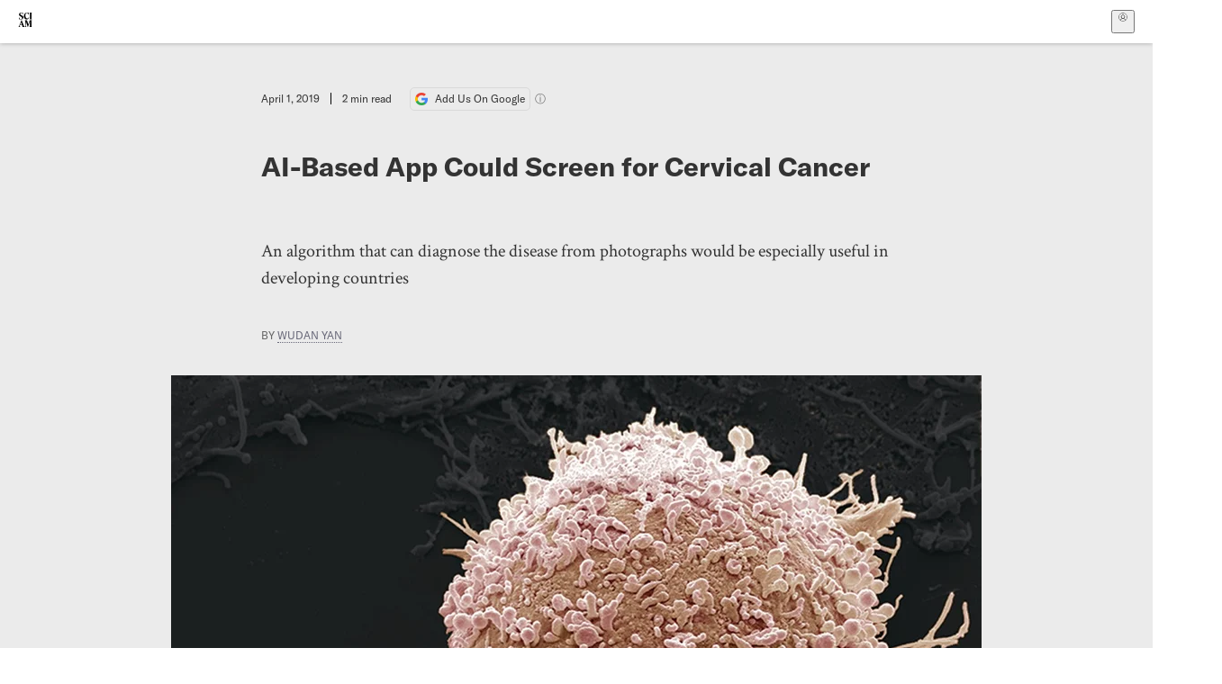

--- FILE ---
content_type: application/javascript; charset=UTF-8
request_url: https://www.scientificamerican.com/static/chunks/use-plan-B3HE6M6J.js
body_size: 277
content:
import{r as f,j as y}from"./vendor-react-B-Vyd1x7.js";import{p}from"./sciam-F0lYLd9n.js";import{c as h}from"./use-auth-Bv0QkuY6.js";import{u as k}from"./use-user-DgtGmJBQ.js";try{(function(){var e=typeof window<"u"?window:typeof global<"u"?global:typeof globalThis<"u"?globalThis:typeof self<"u"?self:{},s=new e.Error().stack;s&&(e._sentryDebugIds=e._sentryDebugIds||{},e._sentryDebugIds[s]="1c642129-cd7d-4620-b723-531a2f83fdaf",e._sentryDebugIdIdentifier="sentry-dbid-1c642129-cd7d-4620-b723-531a2f83fdaf")})()}catch{}const b=f.createContext({});function I(){return f.useContext(b)}function U({planId:e,couponCode:s,customFields:r,children:a}){const i=e?.toUpperCase()||"",n=p.find(c=>c.id.toUpperCase()===i||c.default_price_id?.toUpperCase()===i)||null,t=C({includeCancelled:!1}),o=m(n,t);return y.jsx(b.Provider,{value:{plan:n,couponCode:s,customFields:r,eligibility:o},children:a})}const m=(e,s)=>{const{checkout:r}=h(),a=!r?.enabled,i=!r?.gifts&&e?.is_giftable,n=!!s&&!s.is_giftable&&!s.is_cds&&s.enabled_in_portal&&s.enabled_for_checkout,t=!!e&&!e.is_giftable&&n,o=!!e&&e.enabled_for_checkout&&!i&&!a,c=e?.is_trial&&s?.is_trial,u=t&&s.id===e.id,g=t&&!u&&e?.features?.length>s?.features?.length&&s?.features?.every(d=>e?.features?.includes(d)),_=t&&!u&&e?.features?.length<s?.features?.length&&e?.features?.every(d=>s?.features?.includes(d)),l=t&&s?.legacy_resource_id===e.legacy_resource_id;return{isPurchasable:t?o&&!u&&!l&&!c:o,enabledForCheckout:o,userAlreadyHasPlan:u,userHasSimilarPlan:l,blockedTrialCheckout:c,blockedGiftCheckout:i,isUpgrade:g,isDowngrade:_}};function C({strict:e=!0,includeCancelled:s=!1}={}){const{plans:r,primaryActiveSubscription:a,primarySubscriptions:i,activeSubscriptions:n}=k(),t=a||e&&n[0]||s&&i[0]||null;return t&&r.find(o=>o.sub_id===t.id)||null}export{U as P,C as a,m as g,I as u};
//# sourceMappingURL=use-plan-B3HE6M6J.js.map


--- FILE ---
content_type: application/javascript; charset=UTF-8
request_url: https://www.scientificamerican.com/static/chunks/vendor-react-B-Vyd1x7.js
body_size: 120969
content:
try{(function(){var o=typeof window<"u"?window:typeof global<"u"?global:typeof globalThis<"u"?globalThis:typeof self<"u"?self:{},a=new o.Error().stack;a&&(o._sentryDebugIds=o._sentryDebugIds||{},o._sentryDebugIds[a]="9a3dfeca-37be-465d-a7a4-58ee5fde64f1",o._sentryDebugIdIdentifier="sentry-dbid-9a3dfeca-37be-465d-a7a4-58ee5fde64f1")})()}catch{}function zp(o,a){for(var i=0;i<a.length;i++){const s=a[i];if(typeof s!="string"&&!Array.isArray(s)){for(const c in s)if(c!=="default"&&!(c in o)){const d=Object.getOwnPropertyDescriptor(s,c);d&&Object.defineProperty(o,c,d.get?d:{enumerable:!0,get:()=>s[c]})}}}return Object.freeze(Object.defineProperty(o,Symbol.toStringTag,{value:"Module"}))}var Fv=typeof globalThis<"u"?globalThis:typeof window<"u"?window:typeof global<"u"?global:typeof self<"u"?self:{};function as(o){return o&&o.__esModule&&Object.prototype.hasOwnProperty.call(o,"default")?o.default:o}var bl={exports:{}},qr={},Il={exports:{}},fe={};/**
 * @license React
 * react.production.min.js
 *
 * Copyright (c) Facebook, Inc. and its affiliates.
 *
 * This source code is licensed under the MIT license found in the
 * LICENSE file in the root directory of this source tree.
 */var fd;function _p(){if(fd)return fe;fd=1;var o=Symbol.for("react.element"),a=Symbol.for("react.portal"),i=Symbol.for("react.fragment"),s=Symbol.for("react.strict_mode"),c=Symbol.for("react.profiler"),d=Symbol.for("react.provider"),h=Symbol.for("react.context"),g=Symbol.for("react.forward_ref"),v=Symbol.for("react.suspense"),S=Symbol.for("react.memo"),p=Symbol.for("react.lazy"),y=Symbol.iterator;function C(T){return T===null||typeof T!="object"?null:(T=y&&T[y]||T["@@iterator"],typeof T=="function"?T:null)}var A={isMounted:function(){return!1},enqueueForceUpdate:function(){},enqueueReplaceState:function(){},enqueueSetState:function(){}},R=Object.assign,P={};function M(T,K,de){this.props=T,this.context=K,this.refs=P,this.updater=de||A}M.prototype.isReactComponent={},M.prototype.setState=function(T,K){if(typeof T!="object"&&typeof T!="function"&&T!=null)throw Error("setState(...): takes an object of state variables to update or a function which returns an object of state variables.");this.updater.enqueueSetState(this,T,K,"setState")},M.prototype.forceUpdate=function(T){this.updater.enqueueForceUpdate(this,T,"forceUpdate")};function D(){}D.prototype=M.prototype;function I(T,K,de){this.props=T,this.context=K,this.refs=P,this.updater=de||A}var B=I.prototype=new D;B.constructor=I,R(B,M.prototype),B.isPureReactComponent=!0;var O=Array.isArray,H=Object.prototype.hasOwnProperty,Y={current:null},$={key:!0,ref:!0,__self:!0,__source:!0};function ne(T,K,de){var he,me={},ge=null,ke=null;if(K!=null)for(he in K.ref!==void 0&&(ke=K.ref),K.key!==void 0&&(ge=""+K.key),K)H.call(K,he)&&!$.hasOwnProperty(he)&&(me[he]=K[he]);var ye=arguments.length-2;if(ye===1)me.children=de;else if(1<ye){for(var Te=Array(ye),tt=0;tt<ye;tt++)Te[tt]=arguments[tt+2];me.children=Te}if(T&&T.defaultProps)for(he in ye=T.defaultProps,ye)me[he]===void 0&&(me[he]=ye[he]);return{$$typeof:o,type:T,key:ge,ref:ke,props:me,_owner:Y.current}}function ce(T,K){return{$$typeof:o,type:T.type,key:K,ref:T.ref,props:T.props,_owner:T._owner}}function oe(T){return typeof T=="object"&&T!==null&&T.$$typeof===o}function W(T){var K={"=":"=0",":":"=2"};return"$"+T.replace(/[=:]/g,function(de){return K[de]})}var Q=/\/+/g;function ee(T,K){return typeof T=="object"&&T!==null&&T.key!=null?W(""+T.key):K.toString(36)}function te(T,K,de,he,me){var ge=typeof T;(ge==="undefined"||ge==="boolean")&&(T=null);var ke=!1;if(T===null)ke=!0;else switch(ge){case"string":case"number":ke=!0;break;case"object":switch(T.$$typeof){case o:case a:ke=!0}}if(ke)return ke=T,me=me(ke),T=he===""?"."+ee(ke,0):he,O(me)?(de="",T!=null&&(de=T.replace(Q,"$&/")+"/"),te(me,K,de,"",function(tt){return tt})):me!=null&&(oe(me)&&(me=ce(me,de+(!me.key||ke&&ke.key===me.key?"":(""+me.key).replace(Q,"$&/")+"/")+T)),K.push(me)),1;if(ke=0,he=he===""?".":he+":",O(T))for(var ye=0;ye<T.length;ye++){ge=T[ye];var Te=he+ee(ge,ye);ke+=te(ge,K,de,Te,me)}else if(Te=C(T),typeof Te=="function")for(T=Te.call(T),ye=0;!(ge=T.next()).done;)ge=ge.value,Te=he+ee(ge,ye++),ke+=te(ge,K,de,Te,me);else if(ge==="object")throw K=String(T),Error("Objects are not valid as a React child (found: "+(K==="[object Object]"?"object with keys {"+Object.keys(T).join(", ")+"}":K)+"). If you meant to render a collection of children, use an array instead.");return ke}function ie(T,K,de){if(T==null)return T;var he=[],me=0;return te(T,he,"","",function(ge){return K.call(de,ge,me++)}),he}function le(T){if(T._status===-1){var K=T._result;K=K(),K.then(function(de){(T._status===0||T._status===-1)&&(T._status=1,T._result=de)},function(de){(T._status===0||T._status===-1)&&(T._status=2,T._result=de)}),T._status===-1&&(T._status=0,T._result=K)}if(T._status===1)return T._result.default;throw T._result}var se={current:null},b={transition:null},V={ReactCurrentDispatcher:se,ReactCurrentBatchConfig:b,ReactCurrentOwner:Y};function U(){throw Error("act(...) is not supported in production builds of React.")}return fe.Children={map:ie,forEach:function(T,K,de){ie(T,function(){K.apply(this,arguments)},de)},count:function(T){var K=0;return ie(T,function(){K++}),K},toArray:function(T){return ie(T,function(K){return K})||[]},only:function(T){if(!oe(T))throw Error("React.Children.only expected to receive a single React element child.");return T}},fe.Component=M,fe.Fragment=i,fe.Profiler=c,fe.PureComponent=I,fe.StrictMode=s,fe.Suspense=v,fe.__SECRET_INTERNALS_DO_NOT_USE_OR_YOU_WILL_BE_FIRED=V,fe.act=U,fe.cloneElement=function(T,K,de){if(T==null)throw Error("React.cloneElement(...): The argument must be a React element, but you passed "+T+".");var he=R({},T.props),me=T.key,ge=T.ref,ke=T._owner;if(K!=null){if(K.ref!==void 0&&(ge=K.ref,ke=Y.current),K.key!==void 0&&(me=""+K.key),T.type&&T.type.defaultProps)var ye=T.type.defaultProps;for(Te in K)H.call(K,Te)&&!$.hasOwnProperty(Te)&&(he[Te]=K[Te]===void 0&&ye!==void 0?ye[Te]:K[Te])}var Te=arguments.length-2;if(Te===1)he.children=de;else if(1<Te){ye=Array(Te);for(var tt=0;tt<Te;tt++)ye[tt]=arguments[tt+2];he.children=ye}return{$$typeof:o,type:T.type,key:me,ref:ge,props:he,_owner:ke}},fe.createContext=function(T){return T={$$typeof:h,_currentValue:T,_currentValue2:T,_threadCount:0,Provider:null,Consumer:null,_defaultValue:null,_globalName:null},T.Provider={$$typeof:d,_context:T},T.Consumer=T},fe.createElement=ne,fe.createFactory=function(T){var K=ne.bind(null,T);return K.type=T,K},fe.createRef=function(){return{current:null}},fe.forwardRef=function(T){return{$$typeof:g,render:T}},fe.isValidElement=oe,fe.lazy=function(T){return{$$typeof:p,_payload:{_status:-1,_result:T},_init:le}},fe.memo=function(T,K){return{$$typeof:S,type:T,compare:K===void 0?null:K}},fe.startTransition=function(T){var K=b.transition;b.transition={};try{T()}finally{b.transition=K}},fe.unstable_act=U,fe.useCallback=function(T,K){return se.current.useCallback(T,K)},fe.useContext=function(T){return se.current.useContext(T)},fe.useDebugValue=function(){},fe.useDeferredValue=function(T){return se.current.useDeferredValue(T)},fe.useEffect=function(T,K){return se.current.useEffect(T,K)},fe.useId=function(){return se.current.useId()},fe.useImperativeHandle=function(T,K,de){return se.current.useImperativeHandle(T,K,de)},fe.useInsertionEffect=function(T,K){return se.current.useInsertionEffect(T,K)},fe.useLayoutEffect=function(T,K){return se.current.useLayoutEffect(T,K)},fe.useMemo=function(T,K){return se.current.useMemo(T,K)},fe.useReducer=function(T,K,de){return se.current.useReducer(T,K,de)},fe.useRef=function(T){return se.current.useRef(T)},fe.useState=function(T){return se.current.useState(T)},fe.useSyncExternalStore=function(T,K,de){return se.current.useSyncExternalStore(T,K,de)},fe.useTransition=function(){return se.current.useTransition()},fe.version="18.3.1",fe}var hd;function is(){return hd||(hd=1,Il.exports=_p()),Il.exports}/**
 * @license React
 * react-jsx-runtime.production.min.js
 *
 * Copyright (c) Facebook, Inc. and its affiliates.
 *
 * This source code is licensed under the MIT license found in the
 * LICENSE file in the root directory of this source tree.
 */var pd;function Hp(){if(pd)return qr;pd=1;var o=is(),a=Symbol.for("react.element"),i=Symbol.for("react.fragment"),s=Object.prototype.hasOwnProperty,c=o.__SECRET_INTERNALS_DO_NOT_USE_OR_YOU_WILL_BE_FIRED.ReactCurrentOwner,d={key:!0,ref:!0,__self:!0,__source:!0};function h(g,v,S){var p,y={},C=null,A=null;S!==void 0&&(C=""+S),v.key!==void 0&&(C=""+v.key),v.ref!==void 0&&(A=v.ref);for(p in v)s.call(v,p)&&!d.hasOwnProperty(p)&&(y[p]=v[p]);if(g&&g.defaultProps)for(p in v=g.defaultProps,v)y[p]===void 0&&(y[p]=v[p]);return{$$typeof:a,type:g,key:C,ref:A,props:y,_owner:c.current}}return qr.Fragment=i,qr.jsx=h,qr.jsxs=h,qr}var md;function jp(){return md||(md=1,bl.exports=Hp()),bl.exports}var gd=jp(),j=is();const ia=as(j),Wv=zp({__proto__:null,default:ia},[j]);var Zl=function(o,a){return Zl=Object.setPrototypeOf||{__proto__:[]}instanceof Array&&function(i,s){i.__proto__=s}||function(i,s){for(var c in s)Object.prototype.hasOwnProperty.call(s,c)&&(i[c]=s[c])},Zl(o,a)};function Gp(o,a){if(typeof a!="function"&&a!==null)throw new TypeError("Class extends value "+String(a)+" is not a constructor or null");Zl(o,a);function i(){this.constructor=o}o.prototype=a===null?Object.create(a):(i.prototype=a.prototype,new i)}var xe=function(){return xe=Object.assign||function(a){for(var i,s=1,c=arguments.length;s<c;s++){i=arguments[s];for(var d in i)Object.prototype.hasOwnProperty.call(i,d)&&(a[d]=i[d])}return a},xe.apply(this,arguments)};function vd(o,a){var i={};for(var s in o)Object.prototype.hasOwnProperty.call(o,s)&&a.indexOf(s)<0&&(i[s]=o[s]);if(o!=null&&typeof Object.getOwnPropertySymbols=="function")for(var c=0,s=Object.getOwnPropertySymbols(o);c<s.length;c++)a.indexOf(s[c])<0&&Object.prototype.propertyIsEnumerable.call(o,s[c])&&(i[s[c]]=o[s[c]]);return i}function ar(o,a,i,s){function c(d){return d instanceof i?d:new i(function(h){h(d)})}return new(i||(i=Promise))(function(d,h){function g(p){try{S(s.next(p))}catch(y){h(y)}}function v(p){try{S(s.throw(p))}catch(y){h(y)}}function S(p){p.done?d(p.value):c(p.value).then(g,v)}S((s=s.apply(o,a||[])).next())})}function ir(o,a){var i={label:0,sent:function(){if(d[0]&1)throw d[1];return d[1]},trys:[],ops:[]},s,c,d,h=Object.create((typeof Iterator=="function"?Iterator:Object).prototype);return h.next=g(0),h.throw=g(1),h.return=g(2),typeof Symbol=="function"&&(h[Symbol.iterator]=function(){return this}),h;function g(S){return function(p){return v([S,p])}}function v(S){if(s)throw new TypeError("Generator is already executing.");for(;h&&(h=0,S[0]&&(i=0)),i;)try{if(s=1,c&&(d=S[0]&2?c.return:S[0]?c.throw||((d=c.return)&&d.call(c),0):c.next)&&!(d=d.call(c,S[1])).done)return d;switch(c=0,d&&(S=[S[0]&2,d.value]),S[0]){case 0:case 1:d=S;break;case 4:return i.label++,{value:S[1],done:!1};case 5:i.label++,c=S[1],S=[0];continue;case 7:S=i.ops.pop(),i.trys.pop();continue;default:if(d=i.trys,!(d=d.length>0&&d[d.length-1])&&(S[0]===6||S[0]===2)){i=0;continue}if(S[0]===3&&(!d||S[1]>d[0]&&S[1]<d[3])){i.label=S[1];break}if(S[0]===6&&i.label<d[1]){i.label=d[1],d=S;break}if(d&&i.label<d[2]){i.label=d[2],i.ops.push(S);break}d[2]&&i.ops.pop(),i.trys.pop();continue}S=a.call(o,i)}catch(p){S=[6,p],c=0}finally{s=d=0}if(S[0]&5)throw S[1];return{value:S[0]?S[1]:void 0,done:!0}}}function Up(o,a,i){for(var s=0,c=a.length,d;s<c;s++)(d||!(s in a))&&(d||(d=Array.prototype.slice.call(a,0,s)),d[s]=a[s]);return o.concat(d||Array.prototype.slice.call(a))}function Rt(o,a){var i={};for(var s in o)Object.prototype.hasOwnProperty.call(o,s)&&a.indexOf(s)<0&&(i[s]=o[s]);if(o!=null&&typeof Object.getOwnPropertySymbols=="function"){var c=0;for(s=Object.getOwnPropertySymbols(o);c<s.length;c++)a.indexOf(s[c])<0&&Object.prototype.propertyIsEnumerable.call(o,s[c])&&(i[s[c]]=o[s[c]])}return i}var Rn=typeof globalThis<"u"?globalThis:typeof window<"u"?window:typeof global<"u"?global:typeof self<"u"?self:{};function os(o){return o&&o.__esModule&&Object.prototype.hasOwnProperty.call(o,"default")?o.default:o}function ls(o,a){return o(a={exports:{}},a.exports),a.exports}var En=ls((function(o,a){Object.defineProperty(a,"__esModule",{value:!0});var i=(function(){function s(){var c=this;this.locked=new Map,this.addToLocked=function(d,h){var g=c.locked.get(d);g===void 0?h===void 0?c.locked.set(d,[]):c.locked.set(d,[h]):h!==void 0&&(g.unshift(h),c.locked.set(d,g))},this.isLocked=function(d){return c.locked.has(d)},this.lock=function(d){return new Promise((function(h,g){c.isLocked(d)?c.addToLocked(d,h):(c.addToLocked(d),h())}))},this.unlock=function(d){var h=c.locked.get(d);if(h!==void 0&&h.length!==0){var g=h.pop();c.locked.set(d,h),g!==void 0&&setTimeout(g,0)}else c.locked.delete(d)}}return s.getInstance=function(){return s.instance===void 0&&(s.instance=new s),s.instance},s})();a.default=function(){return i.getInstance()}}));os(En);var Fp=os(ls((function(o,a){var i=Rn&&Rn.__awaiter||function(p,y,C,A){return new(C||(C=Promise))((function(R,P){function M(B){try{I(A.next(B))}catch(O){P(O)}}function D(B){try{I(A.throw(B))}catch(O){P(O)}}function I(B){B.done?R(B.value):new C((function(O){O(B.value)})).then(M,D)}I((A=A.apply(p,y||[])).next())}))},s=Rn&&Rn.__generator||function(p,y){var C,A,R,P,M={label:0,sent:function(){if(1&R[0])throw R[1];return R[1]},trys:[],ops:[]};return P={next:D(0),throw:D(1),return:D(2)},typeof Symbol=="function"&&(P[Symbol.iterator]=function(){return this}),P;function D(I){return function(B){return(function(O){if(C)throw new TypeError("Generator is already executing.");for(;M;)try{if(C=1,A&&(R=2&O[0]?A.return:O[0]?A.throw||((R=A.return)&&R.call(A),0):A.next)&&!(R=R.call(A,O[1])).done)return R;switch(A=0,R&&(O=[2&O[0],R.value]),O[0]){case 0:case 1:R=O;break;case 4:return M.label++,{value:O[1],done:!1};case 5:M.label++,A=O[1],O=[0];continue;case 7:O=M.ops.pop(),M.trys.pop();continue;default:if(R=M.trys,!((R=R.length>0&&R[R.length-1])||O[0]!==6&&O[0]!==2)){M=0;continue}if(O[0]===3&&(!R||O[1]>R[0]&&O[1]<R[3])){M.label=O[1];break}if(O[0]===6&&M.label<R[1]){M.label=R[1],R=O;break}if(R&&M.label<R[2]){M.label=R[2],M.ops.push(O);break}R[2]&&M.ops.pop(),M.trys.pop();continue}O=y.call(p,M)}catch(H){O=[6,H],A=0}finally{C=R=0}if(5&O[0])throw O[1];return{value:O[0]?O[1]:void 0,done:!0}})([I,B])}}},c=Rn;Object.defineProperty(a,"__esModule",{value:!0});var d="browser-tabs-lock-key",h={key:function(p){return i(c,void 0,void 0,(function(){return s(this,(function(y){throw new Error("Unsupported")}))}))},getItem:function(p){return i(c,void 0,void 0,(function(){return s(this,(function(y){throw new Error("Unsupported")}))}))},clear:function(){return i(c,void 0,void 0,(function(){return s(this,(function(p){return[2,window.localStorage.clear()]}))}))},removeItem:function(p){return i(c,void 0,void 0,(function(){return s(this,(function(y){throw new Error("Unsupported")}))}))},setItem:function(p,y){return i(c,void 0,void 0,(function(){return s(this,(function(C){throw new Error("Unsupported")}))}))},keySync:function(p){return window.localStorage.key(p)},getItemSync:function(p){return window.localStorage.getItem(p)},clearSync:function(){return window.localStorage.clear()},removeItemSync:function(p){return window.localStorage.removeItem(p)},setItemSync:function(p,y){return window.localStorage.setItem(p,y)}};function g(p){return new Promise((function(y){return setTimeout(y,p)}))}function v(p){for(var y="0123456789ABCDEFGHIJKLMNOPQRSTUVWXTZabcdefghiklmnopqrstuvwxyz",C="",A=0;A<p;A++)C+=y[Math.floor(Math.random()*y.length)];return C}var S=(function(){function p(y){this.acquiredIatSet=new Set,this.storageHandler=void 0,this.id=Date.now().toString()+v(15),this.acquireLock=this.acquireLock.bind(this),this.releaseLock=this.releaseLock.bind(this),this.releaseLock__private__=this.releaseLock__private__.bind(this),this.waitForSomethingToChange=this.waitForSomethingToChange.bind(this),this.refreshLockWhileAcquired=this.refreshLockWhileAcquired.bind(this),this.storageHandler=y,p.waiters===void 0&&(p.waiters=[])}return p.prototype.acquireLock=function(y,C){return C===void 0&&(C=5e3),i(this,void 0,void 0,(function(){var A,R,P,M,D,I,B;return s(this,(function(O){switch(O.label){case 0:A=Date.now()+v(4),R=Date.now()+C,P=d+"-"+y,M=this.storageHandler===void 0?h:this.storageHandler,O.label=1;case 1:return Date.now()<R?[4,g(30)]:[3,8];case 2:return O.sent(),M.getItemSync(P)!==null?[3,5]:(D=this.id+"-"+y+"-"+A,[4,g(Math.floor(25*Math.random()))]);case 3:return O.sent(),M.setItemSync(P,JSON.stringify({id:this.id,iat:A,timeoutKey:D,timeAcquired:Date.now(),timeRefreshed:Date.now()})),[4,g(30)];case 4:return O.sent(),(I=M.getItemSync(P))!==null&&(B=JSON.parse(I)).id===this.id&&B.iat===A?(this.acquiredIatSet.add(A),this.refreshLockWhileAcquired(P,A),[2,!0]):[3,7];case 5:return p.lockCorrector(this.storageHandler===void 0?h:this.storageHandler),[4,this.waitForSomethingToChange(R)];case 6:O.sent(),O.label=7;case 7:return A=Date.now()+v(4),[3,1];case 8:return[2,!1]}}))}))},p.prototype.refreshLockWhileAcquired=function(y,C){return i(this,void 0,void 0,(function(){var A=this;return s(this,(function(R){return setTimeout((function(){return i(A,void 0,void 0,(function(){var P,M,D;return s(this,(function(I){switch(I.label){case 0:return[4,En.default().lock(C)];case 1:return I.sent(),this.acquiredIatSet.has(C)?(P=this.storageHandler===void 0?h:this.storageHandler,(M=P.getItemSync(y))===null?(En.default().unlock(C),[2]):((D=JSON.parse(M)).timeRefreshed=Date.now(),P.setItemSync(y,JSON.stringify(D)),En.default().unlock(C),this.refreshLockWhileAcquired(y,C),[2])):(En.default().unlock(C),[2])}}))}))}),1e3),[2]}))}))},p.prototype.waitForSomethingToChange=function(y){return i(this,void 0,void 0,(function(){return s(this,(function(C){switch(C.label){case 0:return[4,new Promise((function(A){var R=!1,P=Date.now(),M=!1;function D(){if(M||(window.removeEventListener("storage",D),p.removeFromWaiting(D),clearTimeout(I),M=!0),!R){R=!0;var B=50-(Date.now()-P);B>0?setTimeout(A,B):A(null)}}window.addEventListener("storage",D),p.addToWaiting(D);var I=setTimeout(D,Math.max(0,y-Date.now()))}))];case 1:return C.sent(),[2]}}))}))},p.addToWaiting=function(y){this.removeFromWaiting(y),p.waiters!==void 0&&p.waiters.push(y)},p.removeFromWaiting=function(y){p.waiters!==void 0&&(p.waiters=p.waiters.filter((function(C){return C!==y})))},p.notifyWaiters=function(){p.waiters!==void 0&&p.waiters.slice().forEach((function(y){return y()}))},p.prototype.releaseLock=function(y){return i(this,void 0,void 0,(function(){return s(this,(function(C){switch(C.label){case 0:return[4,this.releaseLock__private__(y)];case 1:return[2,C.sent()]}}))}))},p.prototype.releaseLock__private__=function(y){return i(this,void 0,void 0,(function(){var C,A,R,P;return s(this,(function(M){switch(M.label){case 0:return C=this.storageHandler===void 0?h:this.storageHandler,A=d+"-"+y,(R=C.getItemSync(A))===null?[2]:(P=JSON.parse(R)).id!==this.id?[3,2]:[4,En.default().lock(P.iat)];case 1:M.sent(),this.acquiredIatSet.delete(P.iat),C.removeItemSync(A),En.default().unlock(P.iat),p.notifyWaiters(),M.label=2;case 2:return[2]}}))}))},p.lockCorrector=function(y){for(var C=Date.now()-5e3,A=y,R=[],P=0;;){var M=A.keySync(P);if(M===null)break;R.push(M),P++}for(var D=!1,I=0;I<R.length;I++){var B=R[I];if(B.includes(d)){var O=A.getItemSync(B);if(O!==null){var H=JSON.parse(O);(H.timeRefreshed===void 0&&H.timeAcquired<C||H.timeRefreshed!==void 0&&H.timeRefreshed<C)&&(A.removeItemSync(B),D=!0)}}}D&&p.notifyWaiters()},p.waiters=void 0,p})();a.default=S})));const Wp={timeoutInSeconds:60},rf={name:"auth0-spa-js",version:"2.6.0"},af=()=>Date.now();let He=class Yl extends Error{constructor(a,i){super(i),this.error=a,this.error_description=i,Object.setPrototypeOf(this,Yl.prototype)}static fromPayload({error:a,error_description:i}){return new Yl(a,i)}},Vp=class of extends He{constructor(a,i,s,c=null){super(a,i),this.state=s,this.appState=c,Object.setPrototypeOf(this,of.prototype)}},Jp=class lf extends He{constructor(a,i,s,c,d=null){super(a,i),this.connection=s,this.state=c,this.appState=d,Object.setPrototypeOf(this,lf.prototype)}},Ql=class sf extends He{constructor(){super("timeout","Timeout"),Object.setPrototypeOf(this,sf.prototype)}};class ss extends Ql{constructor(a){super(),this.popup=a,Object.setPrototypeOf(this,ss.prototype)}}class us extends He{constructor(a){super("cancelled","Popup closed"),this.popup=a,Object.setPrototypeOf(this,us.prototype)}}class cs extends He{constructor(a,i,s){super(a,i),this.mfa_token=s,Object.setPrototypeOf(this,cs.prototype)}}class oa extends He{constructor(a,i){super("missing_refresh_token",`Missing Refresh Token (audience: '${yd(a,["default"])}', scope: '${yd(i)}')`),this.audience=a,this.scope=i,Object.setPrototypeOf(this,oa.prototype)}}class bi extends He{constructor(a){super("use_dpop_nonce","Server rejected DPoP proof: wrong nonce"),this.newDpopNonce=a,Object.setPrototypeOf(this,bi.prototype)}}function yd(o,a=[]){return o&&!a.includes(o)?o:""}const Mi=()=>window.crypto,ea=()=>{const o="0123456789ABCDEFGHIJKLMNOPQRSTUVWXYZabcdefghijklmnopqrstuvwxyz-_~.";let a="";return Array.from(Mi().getRandomValues(new Uint8Array(43))).forEach((i=>a+=o[i%o.length])),a},Kl=o=>btoa(o),Xl=o=>{var{clientId:a}=o,i=Rt(o,["clientId"]);return new URLSearchParams((s=>Object.keys(s).filter((c=>s[c]!==void 0)).reduce(((c,d)=>Object.assign(Object.assign({},c),{[d]:s[d]})),{}))(Object.assign({client_id:a},i))).toString()},Sd=async o=>await Mi().subtle.digest({name:"SHA-256"},new TextEncoder().encode(o)),kd=o=>(a=>decodeURIComponent(atob(a).split("").map((i=>"%"+("00"+i.charCodeAt(0).toString(16)).slice(-2))).join("")))(o.replace(/_/g,"/").replace(/-/g,"+")),wd=o=>{const a=new Uint8Array(o);return(i=>{const s={"+":"-","/":"_","=":""};return i.replace(/[+/=]/g,(c=>s[c]))})(window.btoa(String.fromCharCode(...Array.from(a))))},Zp=new TextEncoder,Yp=new TextDecoder;function ra(o){return typeof o=="string"?Zp.encode(o):Yp.decode(o)}function Ad(o){if(typeof o.modulusLength!="number"||o.modulusLength<2048)throw new Xp(`${o.name} modulusLength must be at least 2048 bits`)}async function Qp(o,a,i){if(i.usages.includes("sign")===!1)throw new TypeError('private CryptoKey instances used for signing assertions must include "sign" in their "usages"');const s=`${aa(ra(JSON.stringify(o)))}.${aa(ra(JSON.stringify(a)))}`;return`${s}.${aa(await crypto.subtle.sign((function(c){switch(c.algorithm.name){case"ECDSA":return{name:c.algorithm.name,hash:"SHA-256"};case"RSA-PSS":return Ad(c.algorithm),{name:c.algorithm.name,saltLength:32};case"RSASSA-PKCS1-v1_5":return Ad(c.algorithm),{name:c.algorithm.name};case"Ed25519":return{name:c.algorithm.name}}throw new Ln})(i),i,ra(s)))}`}let $l;Uint8Array.prototype.toBase64?$l=o=>(o instanceof ArrayBuffer&&(o=new Uint8Array(o)),o.toBase64({alphabet:"base64url",omitPadding:!0})):$l=a=>{a instanceof ArrayBuffer&&(a=new Uint8Array(a));const i=[];for(let s=0;s<a.byteLength;s+=32768)i.push(String.fromCharCode.apply(null,a.subarray(s,s+32768)));return btoa(i.join("")).replace(/=/g,"").replace(/\+/g,"-").replace(/\//g,"_")};function aa(o){return $l(o)}class Ln extends Error{constructor(a){var i;super(a??"operation not supported"),this.name=this.constructor.name,(i=Error.captureStackTrace)===null||i===void 0||i.call(Error,this,this.constructor)}}class Xp extends Error{constructor(a){var i;super(a),this.name=this.constructor.name,(i=Error.captureStackTrace)===null||i===void 0||i.call(Error,this,this.constructor)}}function $p(o){switch(o.algorithm.name){case"RSA-PSS":return(function(a){if(a.algorithm.hash.name==="SHA-256")return"PS256";throw new Ln("unsupported RsaHashedKeyAlgorithm hash name")})(o);case"RSASSA-PKCS1-v1_5":return(function(a){if(a.algorithm.hash.name==="SHA-256")return"RS256";throw new Ln("unsupported RsaHashedKeyAlgorithm hash name")})(o);case"ECDSA":return(function(a){if(a.algorithm.namedCurve==="P-256")return"ES256";throw new Ln("unsupported EcKeyAlgorithm namedCurve")})(o);case"Ed25519":return"Ed25519";default:throw new Ln("unsupported CryptoKey algorithm name")}}function uf(o){return o instanceof CryptoKey}function cf(o){return uf(o)&&o.type==="public"}async function qp(o,a,i,s,c,d){const h=o?.privateKey,g=o?.publicKey;if(!uf(v=h)||v.type!=="private")throw new TypeError('"keypair.privateKey" must be a private CryptoKey');var v;if(!cf(g))throw new TypeError('"keypair.publicKey" must be a public CryptoKey');if(g.extractable!==!0)throw new TypeError('"keypair.publicKey.extractable" must be true');if(typeof a!="string")throw new TypeError('"htu" must be a string');if(typeof i!="string")throw new TypeError('"htm" must be a string');if(s!==void 0&&typeof s!="string")throw new TypeError('"nonce" must be a string or undefined');if(c!==void 0&&typeof c!="string")throw new TypeError('"accessToken" must be a string or undefined');return Qp({alg:$p(h),typ:"dpop+jwt",jwk:await df(g)},Object.assign(Object.assign({},d),{iat:Math.floor(Date.now()/1e3),jti:crypto.randomUUID(),htm:i,nonce:s,htu:a,ath:c?aa(await crypto.subtle.digest("SHA-256",ra(c))):void 0}),h)}async function df(o){const{kty:a,e:i,n:s,x:c,y:d,crv:h}=await crypto.subtle.exportKey("jwk",o);return{kty:a,crv:h,e:i,n:s,x:c,y:d}}const em=["authorization_code","refresh_token","urn:ietf:params:oauth:grant-type:token-exchange"];function tm(){return(async function(o,a){var i;let s;if(o.length===0)throw new TypeError('"alg" must be a non-empty string');switch(o){case"PS256":s={name:"RSA-PSS",hash:"SHA-256",modulusLength:2048,publicExponent:new Uint8Array([1,0,1])};break;case"RS256":s={name:"RSASSA-PKCS1-v1_5",hash:"SHA-256",modulusLength:2048,publicExponent:new Uint8Array([1,0,1])};break;case"ES256":s={name:"ECDSA",namedCurve:"P-256"};break;case"Ed25519":s={name:"Ed25519"};break;default:throw new Ln}return crypto.subtle.generateKey(s,(i=a?.extractable)!==null&&i!==void 0&&i,["sign","verify"])})("ES256",{extractable:!1})}function nm(o){return(async function(a){if(!cf(a))throw new TypeError('"publicKey" must be a public CryptoKey');if(a.extractable!==!0)throw new TypeError('"publicKey.extractable" must be true');const i=await df(a);let s;switch(i.kty){case"EC":s={crv:i.crv,kty:i.kty,x:i.x,y:i.y};break;case"OKP":s={crv:i.crv,kty:i.kty,x:i.x};break;case"RSA":s={e:i.e,kty:i.kty,n:i.n};break;default:throw new Ln("unsupported JWK kty")}return aa(await crypto.subtle.digest({name:"SHA-256"},ra(JSON.stringify(s))))})(o.publicKey)}function rm({keyPair:o,url:a,method:i,nonce:s,accessToken:c}){const d=(function(h){const g=new URL(h);return g.search="",g.hash="",g.href})(a);return qp(o,d,i,s,c)}const am=async(o,a)=>{const i=await fetch(o,a);return{ok:i.ok,json:await i.json(),headers:(s=i.headers,[...s].reduce(((c,[d,h])=>(c[d]=h,c)),{}))};var s},im=async(o,a,i)=>{const s=new AbortController;let c;return a.signal=s.signal,Promise.race([am(o,a),new Promise(((d,h)=>{c=setTimeout((()=>{s.abort(),h(new Error("Timeout when executing 'fetch'"))}),i)}))]).finally((()=>{clearTimeout(c)}))},om=async(o,a,i,s,c,d,h,g)=>{return v={auth:{audience:a,scope:i},timeout:c,fetchUrl:o,fetchOptions:s,useFormData:h,useMrrt:g},S=d,new Promise((function(p,y){const C=new MessageChannel;C.port1.onmessage=function(A){A.data.error?y(new Error(A.data.error)):p(A.data),C.port1.close()},S.postMessage(v,[C.port2])}));var v,S},lm=async(o,a,i,s,c,d,h=1e4,g)=>c?om(o,a,i,s,h,c,d,g):im(o,s,h);async function ff(o,a,i,s,c,d,h,g,v,S){if(v){const B=await v.generateProof({url:o,method:c.method||"GET",nonce:await v.getNonce()});c.headers=Object.assign(Object.assign({},c.headers),{dpop:B})}let p,y=null;for(let B=0;B<3;B++)try{p=await lm(o,i,s,c,d,h,a,g),y=null;break}catch(O){y=O}if(y)throw y;const C=p.json,{error:A,error_description:R}=C,P=Rt(C,["error","error_description"]),{headers:M,ok:D}=p;let I;if(v&&(I=M["dpop-nonce"],I&&await v.setNonce(I)),!D){const B=R||`HTTP error. Unable to fetch ${o}`;if(A==="mfa_required")throw new cs(A,B,P.mfa_token);if(A==="missing_refresh_token")throw new oa(i,s);if(A==="use_dpop_nonce"){if(!v||!I||S)throw new bi(I);return ff(o,a,i,s,c,d,h,g,v,!0)}throw new He(A||"request_error",B)}return P}async function sm(o,a){var{baseUrl:i,timeout:s,audience:c,scope:d,auth0Client:h,useFormData:g,useMrrt:v,dpop:S}=o,p=Rt(o,["baseUrl","timeout","audience","scope","auth0Client","useFormData","useMrrt","dpop"]);const y=p.grant_type==="urn:ietf:params:oauth:grant-type:token-exchange",C=p.grant_type==="refresh_token"&&v,A=Object.assign(Object.assign(Object.assign(Object.assign({},p),y&&c&&{audience:c}),y&&d&&{scope:d}),C&&{audience:c,scope:d}),R=g?Xl(A):JSON.stringify(A),P=(M=p.grant_type,em.includes(M));var M;return await ff(`${i}/oauth/token`,s,c||"default",d,{method:"POST",body:R,headers:{"Content-Type":g?"application/x-www-form-urlencoded":"application/json","Auth0-Client":btoa(JSON.stringify(h||rf))}},a,g,v,P?S:void 0)}const ta=(...o)=>{return(a=o.filter(Boolean).join(" ").trim().split(/\s+/),Array.from(new Set(a))).join(" ");var a};class wt{constructor(a,i="@@auth0spajs@@",s){this.prefix=i,this.suffix=s,this.clientId=a.clientId,this.scope=a.scope,this.audience=a.audience}toKey(){return[this.prefix,this.clientId,this.audience,this.scope,this.suffix].filter(Boolean).join("::")}static fromKey(a){const[i,s,c,d]=a.split("::");return new wt({clientId:s,scope:d,audience:c},i)}static fromCacheEntry(a){const{scope:i,audience:s,client_id:c}=a;return new wt({scope:i,audience:s,clientId:c})}}class um{set(a,i){localStorage.setItem(a,JSON.stringify(i))}get(a){const i=window.localStorage.getItem(a);if(i)try{return JSON.parse(i)}catch{return}}remove(a){localStorage.removeItem(a)}allKeys(){return Object.keys(window.localStorage).filter((a=>a.startsWith("@@auth0spajs@@")))}}class hf{constructor(){this.enclosedCache=(function(){let a={};return{set(i,s){a[i]=s},get(i){const s=a[i];if(s)return s},remove(i){delete a[i]},allKeys:()=>Object.keys(a)}})()}}class cm{constructor(a,i,s){this.cache=a,this.keyManifest=i,this.nowProvider=s||af}async setIdToken(a,i,s){var c;const d=this.getIdTokenCacheKey(a);await this.cache.set(d,{id_token:i,decodedToken:s}),await((c=this.keyManifest)===null||c===void 0?void 0:c.add(d))}async getIdToken(a){const i=await this.cache.get(this.getIdTokenCacheKey(a.clientId));if(!i&&a.scope&&a.audience){const s=await this.get(a);return!s||!s.id_token||!s.decodedToken?void 0:{id_token:s.id_token,decodedToken:s.decodedToken}}if(i)return{id_token:i.id_token,decodedToken:i.decodedToken}}async get(a,i=0,s=!1,c){var d;let h=await this.cache.get(a.toKey());if(!h){const S=await this.getCacheKeys();if(!S)return;const p=this.matchExistingCacheKey(a,S);if(p&&(h=await this.cache.get(p)),!p&&s&&c!=="cache-only")return this.getEntryWithRefreshToken(a,S)}if(!h)return;const g=await this.nowProvider(),v=Math.floor(g/1e3);return h.expiresAt-i<v?h.body.refresh_token?this.modifiedCachedEntry(h,a):(await this.cache.remove(a.toKey()),void await((d=this.keyManifest)===null||d===void 0?void 0:d.remove(a.toKey()))):h.body}async modifiedCachedEntry(a,i){return a.body={refresh_token:a.body.refresh_token,audience:a.body.audience,scope:a.body.scope},await this.cache.set(i.toKey(),a),{refresh_token:a.body.refresh_token,audience:a.body.audience,scope:a.body.scope}}async set(a){var i;const s=new wt({clientId:a.client_id,scope:a.scope,audience:a.audience}),c=await this.wrapCacheEntry(a);await this.cache.set(s.toKey(),c),await((i=this.keyManifest)===null||i===void 0?void 0:i.add(s.toKey()))}async clear(a){var i;const s=await this.getCacheKeys();s&&(await s.filter((c=>!a||c.includes(a))).reduce((async(c,d)=>{await c,await this.cache.remove(d)}),Promise.resolve()),await((i=this.keyManifest)===null||i===void 0?void 0:i.clear()))}async wrapCacheEntry(a){const i=await this.nowProvider();return{body:a,expiresAt:Math.floor(i/1e3)+a.expires_in}}async getCacheKeys(){var a;return this.keyManifest?(a=await this.keyManifest.get())===null||a===void 0?void 0:a.keys:this.cache.allKeys?this.cache.allKeys():void 0}getIdTokenCacheKey(a){return new wt({clientId:a},"@@auth0spajs@@","@@user@@").toKey()}matchExistingCacheKey(a,i){return i.filter((s=>{var c;const d=wt.fromKey(s),h=new Set(d.scope&&d.scope.split(" ")),g=((c=a.scope)===null||c===void 0?void 0:c.split(" "))||[],v=d.scope&&g.reduce(((S,p)=>S&&h.has(p)),!0);return d.prefix==="@@auth0spajs@@"&&d.clientId===a.clientId&&d.audience===a.audience&&v}))[0]}async getEntryWithRefreshToken(a,i){var s;for(const c of i){const d=wt.fromKey(c);if(d.prefix==="@@auth0spajs@@"&&d.clientId===a.clientId){const h=await this.cache.get(c);if(!((s=h?.body)===null||s===void 0)&&s.refresh_token)return this.modifiedCachedEntry(h,a)}}}async updateEntry(a,i){var s;const c=await this.getCacheKeys();if(c)for(const d of c){const h=await this.cache.get(d);if(((s=h?.body)===null||s===void 0?void 0:s.refresh_token)===a){const g=Object.assign(Object.assign({},h.body),{refresh_token:i});await this.set(g)}}}}class dm{constructor(a,i,s){this.storage=a,this.clientId=i,this.cookieDomain=s,this.storageKey=`a0.spajs.txs.${this.clientId}`}create(a){this.storage.save(this.storageKey,a,{daysUntilExpire:1,cookieDomain:this.cookieDomain})}get(){return this.storage.get(this.storageKey)}remove(){this.storage.remove(this.storageKey,{cookieDomain:this.cookieDomain})}}const na=o=>typeof o=="number",fm=["iss","aud","exp","nbf","iat","jti","azp","nonce","auth_time","at_hash","c_hash","acr","amr","sub_jwk","cnf","sip_from_tag","sip_date","sip_callid","sip_cseq_num","sip_via_branch","orig","dest","mky","events","toe","txn","rph","sid","vot","vtm"],hm=o=>{if(!o.id_token)throw new Error("ID token is required but missing");const a=(d=>{const h=d.split("."),[g,v,S]=h;if(h.length!==3||!g||!v||!S)throw new Error("ID token could not be decoded");const p=JSON.parse(kd(v)),y={__raw:d},C={};return Object.keys(p).forEach((A=>{y[A]=p[A],fm.includes(A)||(C[A]=p[A])})),{encoded:{header:g,payload:v,signature:S},header:JSON.parse(kd(g)),claims:y,user:C}})(o.id_token);if(!a.claims.iss)throw new Error("Issuer (iss) claim must be a string present in the ID token");if(a.claims.iss!==o.iss)throw new Error(`Issuer (iss) claim mismatch in the ID token; expected "${o.iss}", found "${a.claims.iss}"`);if(!a.user.sub)throw new Error("Subject (sub) claim must be a string present in the ID token");if(a.header.alg!=="RS256")throw new Error(`Signature algorithm of "${a.header.alg}" is not supported. Expected the ID token to be signed with "RS256".`);if(!a.claims.aud||typeof a.claims.aud!="string"&&!Array.isArray(a.claims.aud))throw new Error("Audience (aud) claim must be a string or array of strings present in the ID token");if(Array.isArray(a.claims.aud)){if(!a.claims.aud.includes(o.aud))throw new Error(`Audience (aud) claim mismatch in the ID token; expected "${o.aud}" but was not one of "${a.claims.aud.join(", ")}"`);if(a.claims.aud.length>1){if(!a.claims.azp)throw new Error("Authorized Party (azp) claim must be a string present in the ID token when Audience (aud) claim has multiple values");if(a.claims.azp!==o.aud)throw new Error(`Authorized Party (azp) claim mismatch in the ID token; expected "${o.aud}", found "${a.claims.azp}"`)}}else if(a.claims.aud!==o.aud)throw new Error(`Audience (aud) claim mismatch in the ID token; expected "${o.aud}" but found "${a.claims.aud}"`);if(o.nonce){if(!a.claims.nonce)throw new Error("Nonce (nonce) claim must be a string present in the ID token");if(a.claims.nonce!==o.nonce)throw new Error(`Nonce (nonce) claim mismatch in the ID token; expected "${o.nonce}", found "${a.claims.nonce}"`)}if(o.max_age&&!na(a.claims.auth_time))throw new Error("Authentication Time (auth_time) claim must be a number present in the ID token when Max Age (max_age) is specified");if(a.claims.exp==null||!na(a.claims.exp))throw new Error("Expiration Time (exp) claim must be a number present in the ID token");if(!na(a.claims.iat))throw new Error("Issued At (iat) claim must be a number present in the ID token");const i=o.leeway||60,s=new Date(o.now||Date.now()),c=new Date(0);if(c.setUTCSeconds(a.claims.exp+i),s>c)throw new Error(`Expiration Time (exp) claim error in the ID token; current time (${s}) is after expiration time (${c})`);if(a.claims.nbf!=null&&na(a.claims.nbf)){const d=new Date(0);if(d.setUTCSeconds(a.claims.nbf-i),s<d)throw new Error(`Not Before time (nbf) claim in the ID token indicates that this token can't be used just yet. Current time (${s}) is before ${d}`)}if(a.claims.auth_time!=null&&na(a.claims.auth_time)){const d=new Date(0);if(d.setUTCSeconds(parseInt(a.claims.auth_time)+o.max_age+i),s>d)throw new Error(`Authentication Time (auth_time) claim in the ID token indicates that too much time has passed since the last end-user authentication. Current time (${s}) is after last auth at ${d}`)}if(o.organization){const d=o.organization.trim();if(d.startsWith("org_")){const h=d;if(!a.claims.org_id)throw new Error("Organization ID (org_id) claim must be a string present in the ID token");if(h!==a.claims.org_id)throw new Error(`Organization ID (org_id) claim mismatch in the ID token; expected "${h}", found "${a.claims.org_id}"`)}else{const h=d.toLowerCase();if(!a.claims.org_name)throw new Error("Organization Name (org_name) claim must be a string present in the ID token");if(h!==a.claims.org_name)throw new Error(`Organization Name (org_name) claim mismatch in the ID token; expected "${h}", found "${a.claims.org_name}"`)}}return a};var On=ls((function(o,a){var i=Rn&&Rn.__assign||function(){return i=Object.assign||function(v){for(var S,p=1,y=arguments.length;p<y;p++)for(var C in S=arguments[p])Object.prototype.hasOwnProperty.call(S,C)&&(v[C]=S[C]);return v},i.apply(this,arguments)};function s(v,S){if(!S)return"";var p="; "+v;return S===!0?p:p+"="+S}function c(v,S,p){return encodeURIComponent(v).replace(/%(23|24|26|2B|5E|60|7C)/g,decodeURIComponent).replace(/\(/g,"%28").replace(/\)/g,"%29")+"="+encodeURIComponent(S).replace(/%(23|24|26|2B|3A|3C|3E|3D|2F|3F|40|5B|5D|5E|60|7B|7D|7C)/g,decodeURIComponent)+(function(y){if(typeof y.expires=="number"){var C=new Date;C.setMilliseconds(C.getMilliseconds()+864e5*y.expires),y.expires=C}return s("Expires",y.expires?y.expires.toUTCString():"")+s("Domain",y.domain)+s("Path",y.path)+s("Secure",y.secure)+s("SameSite",y.sameSite)})(p)}function d(v){for(var S={},p=v?v.split("; "):[],y=/(%[\dA-F]{2})+/gi,C=0;C<p.length;C++){var A=p[C].split("="),R=A.slice(1).join("=");R.charAt(0)==='"'&&(R=R.slice(1,-1));try{S[A[0].replace(y,decodeURIComponent)]=R.replace(y,decodeURIComponent)}catch{}}return S}function h(){return d(document.cookie)}function g(v,S,p){document.cookie=c(v,S,i({path:"/"},p))}a.__esModule=!0,a.encode=c,a.parse=d,a.getAll=h,a.get=function(v){return h()[v]},a.set=g,a.remove=function(v,S){g(v,"",i(i({},S),{expires:-1}))}}));os(On),On.encode,On.parse,On.getAll;var pm=On.get,pf=On.set,mf=On.remove;const sr={get(o){const a=pm(o);if(a!==void 0)return JSON.parse(a)},save(o,a,i){let s={};window.location.protocol==="https:"&&(s={secure:!0,sameSite:"none"}),i?.daysUntilExpire&&(s.expires=i.daysUntilExpire),i?.cookieDomain&&(s.domain=i.cookieDomain),pf(o,JSON.stringify(a),s)},remove(o,a){let i={};a?.cookieDomain&&(i.domain=a.cookieDomain),mf(o,i)}},mm={get(o){return sr.get(o)||sr.get(`_legacy_${o}`)},save(o,a,i){let s={};window.location.protocol==="https:"&&(s={secure:!0}),i?.daysUntilExpire&&(s.expires=i.daysUntilExpire),i?.cookieDomain&&(s.domain=i.cookieDomain),pf(`_legacy_${o}`,JSON.stringify(a),s),sr.save(o,a,i)},remove(o,a){let i={};a?.cookieDomain&&(i.domain=a.cookieDomain),mf(o,i),sr.remove(o,a),sr.remove(`_legacy_${o}`,a)}},gm={get(o){if(typeof sessionStorage>"u")return;const a=sessionStorage.getItem(o);return a!=null?JSON.parse(a):void 0},save(o,a){sessionStorage.setItem(o,JSON.stringify(a))},remove(o){sessionStorage.removeItem(o)}};var dn;(function(o){o.Code="code",o.ConnectCode="connect_code"})(dn||(dn={}));function vm(o,a,i){var s=a===void 0?null:a,c=(function(v,S){var p=atob(v);if(S){for(var y=new Uint8Array(p.length),C=0,A=p.length;C<A;++C)y[C]=p.charCodeAt(C);return String.fromCharCode.apply(null,new Uint16Array(y.buffer))}return p})(o,i!==void 0&&i),d=c.indexOf(`
`,10)+1,h=c.substring(d)+(s?"//# sourceMappingURL="+s:""),g=new Blob([h],{type:"application/javascript"});return URL.createObjectURL(g)}var Cd,Td,Nd,Dl,ym=(Cd="[base64]/[base64]",Td=null,Nd=!1,function(o){return Dl=Dl||vm(Cd,Td,Nd),new Worker(Dl,o)});const xl={};class Sm{constructor(a,i){this.cache=a,this.clientId=i,this.manifestKey=this.createManifestKeyFrom(this.clientId)}async add(a){var i;const s=new Set(((i=await this.cache.get(this.manifestKey))===null||i===void 0?void 0:i.keys)||[]);s.add(a),await this.cache.set(this.manifestKey,{keys:[...s]})}async remove(a){const i=await this.cache.get(this.manifestKey);if(i){const s=new Set(i.keys);return s.delete(a),s.size>0?await this.cache.set(this.manifestKey,{keys:[...s]}):await this.cache.remove(this.manifestKey)}}get(){return this.cache.get(this.manifestKey)}clear(){return this.cache.remove(this.manifestKey)}createManifestKeyFrom(a){return`@@auth0spajs@@::${a}`}}const km={memory:()=>new hf().enclosedCache,localstorage:()=>new um},Pd=o=>km[o],Md=o=>{const{openUrl:a,onRedirect:i}=o,s=Rt(o,["openUrl","onRedirect"]);return Object.assign(Object.assign({},s),{openUrl:a===!1||a?a:i})},Ed=(o,a)=>{const i=a?.split(" ")||[];return(o?.split(" ")||[]).every((s=>i.includes(s)))},Mn={NONCE:"nonce",KEYPAIR:"keypair"};class wm{constructor(a){this.clientId=a}getVersion(){return 1}createDbHandle(){const a=window.indexedDB.open("auth0-spa-js",this.getVersion());return new Promise(((i,s)=>{a.onupgradeneeded=()=>Object.values(Mn).forEach((c=>a.result.createObjectStore(c))),a.onerror=()=>s(a.error),a.onsuccess=()=>i(a.result)}))}async getDbHandle(){return this.dbHandle||(this.dbHandle=await this.createDbHandle()),this.dbHandle}async executeDbRequest(a,i,s){const c=s((await this.getDbHandle()).transaction(a,i).objectStore(a));return new Promise(((d,h)=>{c.onsuccess=()=>d(c.result),c.onerror=()=>h(c.error)}))}buildKey(a){const i=a?`_${a}`:"auth0";return`${this.clientId}::${i}`}setNonce(a,i){return this.save(Mn.NONCE,this.buildKey(i),a)}setKeyPair(a){return this.save(Mn.KEYPAIR,this.buildKey(),a)}async save(a,i,s){await this.executeDbRequest(a,"readwrite",(c=>c.put(s,i)))}findNonce(a){return this.find(Mn.NONCE,this.buildKey(a))}findKeyPair(){return this.find(Mn.KEYPAIR,this.buildKey())}find(a,i){return this.executeDbRequest(a,"readonly",(s=>s.get(i)))}async deleteBy(a,i){const s=await this.executeDbRequest(a,"readonly",(c=>c.getAllKeys()));s?.filter(i).map((c=>this.executeDbRequest(a,"readwrite",(d=>d.delete(c)))))}deleteByClientId(a,i){return this.deleteBy(a,(s=>typeof s=="string"&&s.startsWith(`${i}::`)))}clearNonces(){return this.deleteByClientId(Mn.NONCE,this.clientId)}clearKeyPairs(){return this.deleteByClientId(Mn.KEYPAIR,this.clientId)}}class Am{constructor(a){this.storage=new wm(a)}getNonce(a){return this.storage.findNonce(a)}setNonce(a,i){return this.storage.setNonce(a,i)}async getOrGenerateKeyPair(){let a=await this.storage.findKeyPair();return a||(a=await tm(),await this.storage.setKeyPair(a)),a}async generateProof(a){const i=await this.getOrGenerateKeyPair();return rm(Object.assign({keyPair:i},a))}async calculateThumbprint(){return nm(await this.getOrGenerateKeyPair())}async clear(){await Promise.all([this.storage.clearNonces(),this.storage.clearKeyPairs()])}}class Cm{constructor(a,i){this.hooks=i,this.config=Object.assign(Object.assign({},a),{fetch:a.fetch||(typeof window>"u"?fetch:window.fetch.bind(window))})}isAbsoluteUrl(a){return/^(https?:)?\/\//i.test(a)}buildUrl(a,i){if(i){if(this.isAbsoluteUrl(i))return i;if(a)return`${a.replace(/\/?\/$/,"")}/${i.replace(/^\/+/,"")}`}throw new TypeError("`url` must be absolute or `baseUrl` non-empty.")}getAccessToken(a){return this.config.getAccessToken?this.config.getAccessToken(a):this.hooks.getAccessToken(a)}buildBaseRequest(a,i){const s=new Request(a,i);return this.config.baseUrl?new Request(this.buildUrl(this.config.baseUrl,s.url),s):s}setAuthorizationHeader(a,i){a.headers.set("authorization",`${this.config.dpopNonceId?"DPoP":"Bearer"} ${i}`)}async setDpopProofHeader(a,i){if(!this.config.dpopNonceId)return;const s=await this.hooks.getDpopNonce(),c=await this.hooks.generateDpopProof({accessToken:i,method:a.method,nonce:s,url:a.url});a.headers.set("dpop",c)}async prepareRequest(a,i){const s=await this.getAccessToken(i);this.setAuthorizationHeader(a,s),await this.setDpopProofHeader(a,s)}getHeader(a,i){return Array.isArray(a)?new Headers(a).get(i)||"":typeof a.get=="function"?a.get(i)||"":a[i]||""}hasUseDpopNonceError(a){return a.status!==401?!1:this.getHeader(a.headers,"www-authenticate").includes("use_dpop_nonce")}async handleResponse(a,i){const s=this.getHeader(a.headers,"dpop-nonce");if(s&&await this.hooks.setDpopNonce(s),!this.hasUseDpopNonceError(a))return a;if(!s||!i.onUseDpopNonceError)throw new bi(s);return i.onUseDpopNonceError()}async internalFetchWithAuth(a,i,s,c){const d=this.buildBaseRequest(a,i);await this.prepareRequest(d,c);const h=await this.config.fetch(d);return this.handleResponse(h,s)}fetchWithAuth(a,i,s){const c={onUseDpopNonceError:()=>this.internalFetchWithAuth(a,i,Object.assign(Object.assign({},c),{onUseDpopNonceError:void 0}),s)};return this.internalFetchWithAuth(a,i,c,s)}}class Tm{constructor(a,i){this.myAccountFetcher=a,this.apiBase=i}async connectAccount(a){const i=await this.myAccountFetcher.fetchWithAuth(`${this.apiBase}v1/connected-accounts/connect`,{method:"POST",headers:{"Content-Type":"application/json"},body:JSON.stringify(a)});return this._handleResponse(i)}async completeAccount(a){const i=await this.myAccountFetcher.fetchWithAuth(`${this.apiBase}v1/connected-accounts/complete`,{method:"POST",headers:{"Content-Type":"application/json"},body:JSON.stringify(a)});return this._handleResponse(i)}async _handleResponse(a){let i;try{i=await a.text(),i=JSON.parse(i)}catch(s){throw new Ei({type:"invalid_json",status:a.status,title:"Invalid JSON response",detail:i||String(s)})}if(a.ok)return i;throw new Ei(i)}}class Ei extends Error{constructor({type:a,status:i,title:s,detail:c,validation_errors:d}){super(c),this.name="MyAccountApiError",this.type=a,this.status=i,this.title=s,this.detail=c,this.validation_errors=d,Object.setPrototypeOf(this,Ei.prototype)}}const zl=new Fp;class Nm{constructor(a){let i,s;if(this.userCache=new hf().enclosedCache,this.defaultOptions={authorizationParams:{scope:"openid profile email"},useRefreshTokensFallback:!1,useFormData:!0},this._releaseLockOnPageHide=async()=>{await zl.releaseLock("auth0.lock.getTokenSilently"),window.removeEventListener("pagehide",this._releaseLockOnPageHide)},this.options=Object.assign(Object.assign(Object.assign({},this.defaultOptions),a),{authorizationParams:Object.assign(Object.assign({},this.defaultOptions.authorizationParams),a.authorizationParams)}),typeof window<"u"&&(()=>{if(!Mi())throw new Error("For security reasons, `window.crypto` is required to run `auth0-spa-js`.");if(Mi().subtle===void 0)throw new Error(`
      auth0-spa-js must run on a secure origin. See https://github.com/auth0/auth0-spa-js/blob/main/FAQ.md#why-do-i-get-auth0-spa-js-must-run-on-a-secure-origin for more information.
    `)})(),a.cache&&a.cacheLocation&&console.warn("Both `cache` and `cacheLocation` options have been specified in the Auth0Client configuration; ignoring `cacheLocation` and using `cache`."),a.cache)s=a.cache;else{if(i=a.cacheLocation||"memory",!Pd(i))throw new Error(`Invalid cache location "${i}"`);s=Pd(i)()}this.httpTimeoutMs=a.httpTimeoutInSeconds?1e3*a.httpTimeoutInSeconds:1e4,this.cookieStorage=a.legacySameSiteCookie===!1?sr:mm,this.orgHintCookieName=`auth0.${this.options.clientId}.organization_hint`,this.isAuthenticatedCookieName=(v=>`auth0.${v}.is.authenticated`)(this.options.clientId),this.sessionCheckExpiryDays=a.sessionCheckExpiryDays||1;const c=a.useCookiesForTransactions?this.cookieStorage:gm;var d;this.scope=ta("openid",this.options.authorizationParams.scope,this.options.useRefreshTokens?"offline_access":""),this.transactionManager=new dm(c,this.options.clientId,this.options.cookieDomain),this.nowProvider=this.options.nowProvider||af,this.cacheManager=new cm(s,s.allKeys?void 0:new Sm(s,this.options.clientId),this.nowProvider),this.dpop=this.options.useDpop?new Am(this.options.clientId):void 0,this.domainUrl=(d=this.options.domain,/^https?:\/\//.test(d)?d:`https://${d}`),this.tokenIssuer=((v,S)=>v?v.startsWith("https://")?v:`https://${v}/`:`${S}/`)(this.options.issuer,this.domainUrl);const h=`${this.domainUrl}/me/`,g=this.createFetcher(Object.assign(Object.assign({},this.options.useDpop&&{dpopNonceId:"__auth0_my_account_api__"}),{getAccessToken:()=>this.getTokenSilently({authorizationParams:{scope:"create:me:connected_accounts",audience:h}})}));this.myAccountApi=new Tm(g,h),typeof window<"u"&&window.Worker&&this.options.useRefreshTokens&&i==="memory"&&(this.options.workerUrl?this.worker=new Worker(this.options.workerUrl):this.worker=new ym)}_url(a){const i=encodeURIComponent(btoa(JSON.stringify(this.options.auth0Client||rf)));return`${this.domainUrl}${a}&auth0Client=${i}`}_authorizeUrl(a){return this._url(`/authorize?${Xl(a)}`)}async _verifyIdToken(a,i,s){const c=await this.nowProvider();return hm({iss:this.tokenIssuer,aud:this.options.clientId,id_token:a,nonce:i,organization:s,leeway:this.options.leeway,max_age:(d=this.options.authorizationParams.max_age,typeof d!="string"?d:parseInt(d,10)||void 0),now:c});var d}_processOrgHint(a){a?this.cookieStorage.save(this.orgHintCookieName,a,{daysUntilExpire:this.sessionCheckExpiryDays,cookieDomain:this.options.cookieDomain}):this.cookieStorage.remove(this.orgHintCookieName,{cookieDomain:this.options.cookieDomain})}async _prepareAuthorizeUrl(a,i,s){var c;const d=Kl(ea()),h=Kl(ea()),g=ea(),v=await Sd(g),S=wd(v),p=await((c=this.dpop)===null||c===void 0?void 0:c.calculateThumbprint()),y=((A,R,P,M,D,I,B,O,H)=>Object.assign(Object.assign(Object.assign({client_id:A.clientId},A.authorizationParams),P),{scope:ta(R,P.scope),response_type:"code",response_mode:O||"query",state:M,nonce:D,redirect_uri:B||A.authorizationParams.redirect_uri,code_challenge:I,code_challenge_method:"S256",dpop_jkt:H}))(this.options,this.scope,a,d,h,S,a.redirect_uri||this.options.authorizationParams.redirect_uri||s,i?.response_mode,p),C=this._authorizeUrl(y);return{nonce:h,code_verifier:g,scope:y.scope,audience:y.audience||"default",redirect_uri:y.redirect_uri,state:d,url:C}}async loginWithPopup(a,i){var s;if(a=a||{},!(i=i||{}).popup&&(i.popup=(g=>{const v=window.screenX+(window.innerWidth-400)/2,S=window.screenY+(window.innerHeight-600)/2;return window.open(g,"auth0:authorize:popup",`left=${v},top=${S},width=400,height=600,resizable,scrollbars=yes,status=1`)})(""),!i.popup))throw new Error("Unable to open a popup for loginWithPopup - window.open returned `null`");const c=await this._prepareAuthorizeUrl(a.authorizationParams||{},{response_mode:"web_message"},window.location.origin);i.popup.location.href=c.url;const d=await(g=>new Promise(((v,S)=>{let p;const y=setInterval((()=>{g.popup&&g.popup.closed&&(clearInterval(y),clearTimeout(C),window.removeEventListener("message",p,!1),S(new us(g.popup)))}),1e3),C=setTimeout((()=>{clearInterval(y),S(new ss(g.popup)),window.removeEventListener("message",p,!1)}),1e3*(g.timeoutInSeconds||60));p=function(A){if(A.data&&A.data.type==="authorization_response"){if(clearTimeout(C),clearInterval(y),window.removeEventListener("message",p,!1),g.popup.close(),A.data.response.error)return S(He.fromPayload(A.data.response));v(A.data.response)}},window.addEventListener("message",p)})))(Object.assign(Object.assign({},i),{timeoutInSeconds:i.timeoutInSeconds||this.options.authorizeTimeoutInSeconds||60}));if(c.state!==d.state)throw new He("state_mismatch","Invalid state");const h=((s=a.authorizationParams)===null||s===void 0?void 0:s.organization)||this.options.authorizationParams.organization;await this._requestToken({audience:c.audience,scope:c.scope,code_verifier:c.code_verifier,grant_type:"authorization_code",code:d.code,redirect_uri:c.redirect_uri},{nonceIn:c.nonce,organization:h})}async getUser(){var a;const i=await this._getIdTokenFromCache();return(a=i?.decodedToken)===null||a===void 0?void 0:a.user}async getIdTokenClaims(){var a;const i=await this._getIdTokenFromCache();return(a=i?.decodedToken)===null||a===void 0?void 0:a.claims}async loginWithRedirect(a={}){var i;const s=Md(a),{openUrl:c,fragment:d,appState:h}=s,g=Rt(s,["openUrl","fragment","appState"]),v=((i=g.authorizationParams)===null||i===void 0?void 0:i.organization)||this.options.authorizationParams.organization,S=await this._prepareAuthorizeUrl(g.authorizationParams||{}),{url:p}=S,y=Rt(S,["url"]);this.transactionManager.create(Object.assign(Object.assign(Object.assign({},y),{appState:h,response_type:dn.Code}),v&&{organization:v}));const C=d?`${p}#${d}`:p;c?await c(C):window.location.assign(C)}async handleRedirectCallback(a=window.location.href){const i=a.split("?").slice(1);if(i.length===0)throw new Error("There are no query params available for parsing.");const s=this.transactionManager.get();if(!s)throw new He("missing_transaction","Invalid state");this.transactionManager.remove();const c=(d=>{d.indexOf("#")>-1&&(d=d.substring(0,d.indexOf("#")));const h=new URLSearchParams(d);return{state:h.get("state"),code:h.get("code")||void 0,connect_code:h.get("connect_code")||void 0,error:h.get("error")||void 0,error_description:h.get("error_description")||void 0}})(i.join(""));return s.response_type===dn.ConnectCode?this._handleConnectAccountRedirectCallback(c,s):this._handleLoginRedirectCallback(c,s)}async _handleLoginRedirectCallback(a,i){const{code:s,state:c,error:d,error_description:h}=a;if(d)throw new Vp(d,h||d,c,i.appState);if(!i.code_verifier||i.state&&i.state!==c)throw new He("state_mismatch","Invalid state");const g=i.organization,v=i.nonce,S=i.redirect_uri;return await this._requestToken(Object.assign({audience:i.audience,scope:i.scope,code_verifier:i.code_verifier,grant_type:"authorization_code",code:s},S?{redirect_uri:S}:{}),{nonceIn:v,organization:g}),{appState:i.appState,response_type:dn.Code}}async _handleConnectAccountRedirectCallback(a,i){const{connect_code:s,state:c,error:d,error_description:h}=a;if(d)throw new Jp(d,h||d,i.connection,c,i.appState);if(!s)throw new He("missing_connect_code","Missing connect code");if(!(i.code_verifier&&i.state&&i.auth_session&&i.redirect_uri&&i.state===c))throw new He("state_mismatch","Invalid state");const g=await this.myAccountApi.completeAccount({auth_session:i.auth_session,connect_code:s,redirect_uri:i.redirect_uri,code_verifier:i.code_verifier});return Object.assign(Object.assign({},g),{appState:i.appState,response_type:dn.ConnectCode})}async checkSession(a){if(!this.cookieStorage.get(this.isAuthenticatedCookieName)){if(!this.cookieStorage.get("auth0.is.authenticated"))return;this.cookieStorage.save(this.isAuthenticatedCookieName,!0,{daysUntilExpire:this.sessionCheckExpiryDays,cookieDomain:this.options.cookieDomain}),this.cookieStorage.remove("auth0.is.authenticated")}try{await this.getTokenSilently(a)}catch{}}async getTokenSilently(a={}){var i;const s=Object.assign(Object.assign({cacheMode:"on"},a),{authorizationParams:Object.assign(Object.assign(Object.assign({},this.options.authorizationParams),a.authorizationParams),{scope:ta(this.scope,(i=a.authorizationParams)===null||i===void 0?void 0:i.scope)})}),c=await((d,h)=>{let g=xl[h];return g||(g=d().finally((()=>{delete xl[h],g=null})),xl[h]=g),g})((()=>this._getTokenSilently(s)),`${this.options.clientId}::${s.authorizationParams.audience}::${s.authorizationParams.scope}`);return a.detailedResponse?c:c?.access_token}async _getTokenSilently(a){const{cacheMode:i}=a,s=Rt(a,["cacheMode"]);if(i!=="off"){const c=await this._getEntryFromCache({scope:s.authorizationParams.scope,audience:s.authorizationParams.audience||"default",clientId:this.options.clientId,cacheMode:i});if(c)return c}if(i!=="cache-only"){if(!await(async(c,d=3)=>{for(let h=0;h<d;h++)if(await c())return!0;return!1})((()=>zl.acquireLock("auth0.lock.getTokenSilently",5e3)),10))throw new Ql;try{if(window.addEventListener("pagehide",this._releaseLockOnPageHide),i!=="off"){const p=await this._getEntryFromCache({scope:s.authorizationParams.scope,audience:s.authorizationParams.audience||"default",clientId:this.options.clientId});if(p)return p}const c=this.options.useRefreshTokens?await this._getTokenUsingRefreshToken(s):await this._getTokenFromIFrame(s),{id_token:d,token_type:h,access_token:g,oauthTokenScope:v,expires_in:S}=c;return Object.assign(Object.assign({id_token:d,token_type:h,access_token:g},v?{scope:v}:null),{expires_in:S})}finally{await zl.releaseLock("auth0.lock.getTokenSilently"),window.removeEventListener("pagehide",this._releaseLockOnPageHide)}}}async getTokenWithPopup(a={},i={}){var s;const c=Object.assign(Object.assign({},a),{authorizationParams:Object.assign(Object.assign(Object.assign({},this.options.authorizationParams),a.authorizationParams),{scope:ta(this.scope,(s=a.authorizationParams)===null||s===void 0?void 0:s.scope)})});return i=Object.assign(Object.assign({},Wp),i),await this.loginWithPopup(c,i),(await this.cacheManager.get(new wt({scope:c.authorizationParams.scope,audience:c.authorizationParams.audience||"default",clientId:this.options.clientId}),void 0,this.options.useMrrt)).access_token}async isAuthenticated(){return!!await this.getUser()}_buildLogoutUrl(a){a.clientId!==null?a.clientId=a.clientId||this.options.clientId:delete a.clientId;const i=a.logoutParams||{},{federated:s}=i,c=Rt(i,["federated"]),d=s?"&federated":"";return this._url(`/v2/logout?${Xl(Object.assign({clientId:a.clientId},c))}`)+d}async logout(a={}){var i;const s=Md(a),{openUrl:c}=s,d=Rt(s,["openUrl"]);a.clientId===null?await this.cacheManager.clear():await this.cacheManager.clear(a.clientId||this.options.clientId),this.cookieStorage.remove(this.orgHintCookieName,{cookieDomain:this.options.cookieDomain}),this.cookieStorage.remove(this.isAuthenticatedCookieName,{cookieDomain:this.options.cookieDomain}),this.userCache.remove("@@user@@"),await((i=this.dpop)===null||i===void 0?void 0:i.clear());const h=this._buildLogoutUrl(d);c?await c(h):c!==!1&&window.location.assign(h)}async _getTokenFromIFrame(a){const i=Object.assign(Object.assign({},a.authorizationParams),{prompt:"none"}),s=this.cookieStorage.get(this.orgHintCookieName);s&&!i.organization&&(i.organization=s);const{url:c,state:d,nonce:h,code_verifier:g,redirect_uri:v,scope:S,audience:p}=await this._prepareAuthorizeUrl(i,{response_mode:"web_message"},window.location.origin);try{if(window.crossOriginIsolated)throw new He("login_required","The application is running in a Cross-Origin Isolated context, silently retrieving a token without refresh token is not possible.");const y=a.timeoutInSeconds||this.options.authorizeTimeoutInSeconds;let C;try{C=new URL(this.domainUrl).origin}catch{C=this.domainUrl}const A=await((P,M,D=60)=>new Promise(((I,B)=>{const O=window.document.createElement("iframe");O.setAttribute("width","0"),O.setAttribute("height","0"),O.style.display="none";const H=()=>{window.document.body.contains(O)&&(window.document.body.removeChild(O),window.removeEventListener("message",Y,!1))};let Y;const $=setTimeout((()=>{B(new Ql),H()}),1e3*D);Y=function(ne){if(ne.origin!=M||!ne.data||ne.data.type!=="authorization_response")return;const ce=ne.source;ce&&ce.close(),ne.data.response.error?B(He.fromPayload(ne.data.response)):I(ne.data.response),clearTimeout($),window.removeEventListener("message",Y,!1),setTimeout(H,2e3)},window.addEventListener("message",Y,!1),window.document.body.appendChild(O),O.setAttribute("src",P)})))(c,C,y);if(d!==A.state)throw new He("state_mismatch","Invalid state");const R=await this._requestToken(Object.assign(Object.assign({},a.authorizationParams),{code_verifier:g,code:A.code,grant_type:"authorization_code",redirect_uri:v,timeout:a.authorizationParams.timeout||this.httpTimeoutMs}),{nonceIn:h,organization:i.organization});return Object.assign(Object.assign({},R),{scope:S,oauthTokenScope:R.scope,audience:p})}catch(y){throw y.error==="login_required"&&this.logout({openUrl:!1}),y}}async _getTokenUsingRefreshToken(a){const i=await this.cacheManager.get(new wt({scope:a.authorizationParams.scope,audience:a.authorizationParams.audience||"default",clientId:this.options.clientId}),void 0,this.options.useMrrt);if(!(i&&i.refresh_token||this.worker)){if(this.options.useRefreshTokensFallback)return await this._getTokenFromIFrame(a);throw new oa(a.authorizationParams.audience||"default",a.authorizationParams.scope)}const s=a.authorizationParams.redirect_uri||this.options.authorizationParams.redirect_uri||window.location.origin,c=typeof a.timeoutInSeconds=="number"?1e3*a.timeoutInSeconds:null,d=((p,y,C,A)=>{var R;if(p&&C&&A){if(y.audience!==C)return y.scope;const P=A.split(" "),M=((R=y.scope)===null||R===void 0?void 0:R.split(" "))||[],D=M.every((I=>P.includes(I)));return P.length>=M.length&&D?A:y.scope}return y.scope})(this.options.useMrrt,a.authorizationParams,i?.audience,i?.scope);try{const p=await this._requestToken(Object.assign(Object.assign(Object.assign({},a.authorizationParams),{grant_type:"refresh_token",refresh_token:i&&i.refresh_token,redirect_uri:s}),c&&{timeout:c}),{scopesToRequest:d});if(p.refresh_token&&this.options.useMrrt&&i?.refresh_token&&await this.cacheManager.updateEntry(i.refresh_token,p.refresh_token),this.options.useMrrt&&(h=i?.audience,g=i?.scope,v=a.authorizationParams.audience,S=a.authorizationParams.scope,(h!==v||!Ed(S,g))&&!Ed(d,p.scope))){if(this.options.useRefreshTokensFallback)return await this._getTokenFromIFrame(a);throw new oa(a.authorizationParams.audience||"default",a.authorizationParams.scope)}return Object.assign(Object.assign({},p),{scope:a.authorizationParams.scope,oauthTokenScope:p.scope,audience:a.authorizationParams.audience||"default"})}catch(p){if((p.message.indexOf("Missing Refresh Token")>-1||p.message&&p.message.indexOf("invalid refresh token")>-1)&&this.options.useRefreshTokensFallback)return await this._getTokenFromIFrame(a);throw p}var h,g,v,S}async _saveEntryInCache(a){const{id_token:i,decodedToken:s}=a,c=Rt(a,["id_token","decodedToken"]);this.userCache.set("@@user@@",{id_token:i,decodedToken:s}),await this.cacheManager.setIdToken(this.options.clientId,a.id_token,a.decodedToken),await this.cacheManager.set(c)}async _getIdTokenFromCache(){const a=this.options.authorizationParams.audience||"default",i=await this.cacheManager.getIdToken(new wt({clientId:this.options.clientId,audience:a,scope:this.scope})),s=this.userCache.get("@@user@@");return i&&i.id_token===s?.id_token?s:(this.userCache.set("@@user@@",i),i)}async _getEntryFromCache({scope:a,audience:i,clientId:s,cacheMode:c}){const d=await this.cacheManager.get(new wt({scope:a,audience:i,clientId:s}),60,this.options.useMrrt,c);if(d&&d.access_token){const{token_type:h,access_token:g,oauthTokenScope:v,expires_in:S}=d,p=await this._getIdTokenFromCache();return p&&Object.assign(Object.assign({id_token:p.id_token,token_type:h||"Bearer",access_token:g},v?{scope:v}:null),{expires_in:S})}}async _requestToken(a,i){const{nonceIn:s,organization:c,scopesToRequest:d}=i||{},h=await sm(Object.assign(Object.assign({baseUrl:this.domainUrl,client_id:this.options.clientId,auth0Client:this.options.auth0Client,useFormData:this.options.useFormData,timeout:this.httpTimeoutMs,useMrrt:this.options.useMrrt,dpop:this.dpop},a),{scope:d||a.scope}),this.worker),g=await this._verifyIdToken(h.id_token,s,c);return await this._saveEntryInCache(Object.assign(Object.assign(Object.assign(Object.assign({},h),{decodedToken:g,scope:a.scope,audience:a.audience||"default"}),h.scope?{oauthTokenScope:h.scope}:null),{client_id:this.options.clientId})),this.cookieStorage.save(this.isAuthenticatedCookieName,!0,{daysUntilExpire:this.sessionCheckExpiryDays,cookieDomain:this.options.cookieDomain}),this._processOrgHint(c||g.claims.org_id),Object.assign(Object.assign({},h),{decodedToken:g})}async exchangeToken(a){return this._requestToken({grant_type:"urn:ietf:params:oauth:grant-type:token-exchange",subject_token:a.subject_token,subject_token_type:a.subject_token_type,scope:ta(a.scope,this.scope),audience:a.audience||this.options.authorizationParams.audience})}_assertDpop(a){if(!a)throw new Error("`useDpop` option must be enabled before using DPoP.")}getDpopNonce(a){return this._assertDpop(this.dpop),this.dpop.getNonce(a)}setDpopNonce(a,i){return this._assertDpop(this.dpop),this.dpop.setNonce(a,i)}generateDpopProof(a){return this._assertDpop(this.dpop),this.dpop.generateProof(a)}createFetcher(a={}){if(this.options.useDpop&&!a.dpopNonceId)throw new TypeError("When `useDpop` is enabled, `dpopNonceId` must be set when calling `createFetcher()`.");return new Cm(a,{isDpopEnabled:()=>!!this.options.useDpop,getAccessToken:i=>{var s;return this.getTokenSilently({authorizationParams:{scope:(s=i?.scope)===null||s===void 0?void 0:s.join(" "),audience:i?.audience}})},getDpopNonce:()=>this.getDpopNonce(a.dpopNonceId),setDpopNonce:i=>this.setDpopNonce(i,a.dpopNonceId),generateDpopProof:i=>this.generateDpopProof(i)})}async connectAccountWithRedirect(a){if(!this.options.useDpop)throw new Error("`useDpop` option must be enabled before using connectAccountWithRedirect.");if(!this.options.useMrrt)throw new Error("`useMrrt` option must be enabled before using connectAccountWithRedirect.");const{openUrl:i,appState:s,connection:c,authorization_params:d,redirectUri:h=this.options.authorizationParams.redirect_uri||window.location.origin}=a;if(!c)throw new Error("connection is required");const g=Kl(ea()),v=ea(),S=await Sd(v),p=wd(S),{connect_uri:y,connect_params:C,auth_session:A}=await this.myAccountApi.connectAccount({connection:c,redirect_uri:h,state:g,code_challenge:p,code_challenge_method:"S256",authorization_params:d});this.transactionManager.create({state:g,code_verifier:v,auth_session:A,redirect_uri:h,appState:s,connection:c,response_type:dn.ConnectCode});const R=new URL(y);R.searchParams.set("ticket",C.ticket),i?await i(R.toString()):window.location.assign(R)}}var gf={isAuthenticated:!1,isLoading:!0,error:void 0,user:void 0},qe=function(){throw new Error("You forgot to wrap your component in <Auth0Provider>.")},Pm=xe(xe({},gf),{buildAuthorizeUrl:qe,buildLogoutUrl:qe,getAccessTokenSilently:qe,getAccessTokenWithPopup:qe,getIdTokenClaims:qe,loginWithRedirect:qe,loginWithPopup:qe,connectAccountWithRedirect:qe,logout:qe,handleRedirectCallback:qe,getDpopNonce:qe,setDpopNonce:qe,generateDpopProof:qe,createFetcher:qe}),vf=j.createContext(Pm),Rd=(function(o){Gp(a,o);function a(i,s){var c=o.call(this,s??i)||this;return c.error=i,c.error_description=s,Object.setPrototypeOf(c,a.prototype),c}return a})(Error),Mm=/[?&](?:connect_)?code=[^&]+/,Em=/[?&]state=[^&]+/,Rm=/[?&]error=[^&]+/,Lm=function(o){return o===void 0&&(o=window.location.search),(Mm.test(o)||Rm.test(o))&&Em.test(o)},yf=function(o){return function(a){if(a instanceof Error)return a;if(a!==null&&typeof a=="object"&&"error"in a&&typeof a.error=="string"){if("error_description"in a&&typeof a.error_description=="string"){var i=a;return new Rd(i.error,i.error_description)}var s=a;return new Rd(s.error)}return new Error(o)}},Ld=yf("Login failed"),_l=yf("Get access token failed"),Sf=function(o){var a,i;o?.redirectUri&&(console.warn("Using `redirectUri` has been deprecated, please use `authorizationParams.redirect_uri` instead as `redirectUri` will be no longer supported in a future version"),o.authorizationParams=(a=o.authorizationParams)!==null&&a!==void 0?a:{},o.authorizationParams.redirect_uri=o.redirectUri,delete o.redirectUri),!((i=o?.authorizationParams)===null||i===void 0)&&i.redirectUri&&(console.warn("Using `authorizationParams.redirectUri` has been deprecated, please use `authorizationParams.redirect_uri` instead as `authorizationParams.redirectUri` will be removed in a future version"),o.authorizationParams.redirect_uri=o.authorizationParams.redirectUri,delete o.authorizationParams.redirectUri)},Om=function(o,a){switch(a.type){case"LOGIN_POPUP_STARTED":return xe(xe({},o),{isLoading:!0});case"LOGIN_POPUP_COMPLETE":case"INITIALISED":return xe(xe({},o),{isAuthenticated:!!a.user,user:a.user,isLoading:!1,error:void 0});case"HANDLE_REDIRECT_COMPLETE":case"GET_ACCESS_TOKEN_COMPLETE":return o.user===a.user?o:xe(xe({},o),{isAuthenticated:!!a.user,user:a.user});case"LOGOUT":return xe(xe({},o),{isAuthenticated:!1,user:void 0});case"ERROR":return xe(xe({},o),{isLoading:!1,error:a.error})}},Bm=function(o){return Sf(o),xe(xe({},o),{auth0Client:{name:"auth0-react",version:"2.7.0"}})},bm=function(o){var a;window.history.replaceState({},document.title,(a=o.returnTo)!==null&&a!==void 0?a:window.location.pathname)},Vv=function(o){var a=o.children,i=o.skipRedirectCallback,s=o.onRedirectCallback,c=s===void 0?bm:s,d=o.context,h=d===void 0?vf:d,g=vd(o,["children","skipRedirectCallback","onRedirectCallback","context"]),v=j.useState(function(){return new Nm(Bm(g))})[0],S=j.useReducer(Om,gf),p=S[0],y=S[1],C=j.useRef(!1),A=j.useCallback(function(W){return y({type:"ERROR",error:W}),W},[]);j.useEffect(function(){C.current||(C.current=!0,(function(){return ar(void 0,void 0,void 0,function(){var W,Q,ee,te,ie,le,se;return ir(this,function(b){switch(b.label){case 0:return b.trys.push([0,7,,8]),W=void 0,Lm()&&!i?[4,v.handleRedirectCallback()]:[3,3];case 1:return Q=b.sent(),ee=Q.appState,te=ee===void 0?{}:ee,ie=Q.response_type,le=vd(Q,["appState","response_type"]),[4,v.getUser()];case 2:return W=b.sent(),te.response_type=ie,ie===dn.ConnectCode&&(te.connectedAccount=le),c(te,W),[3,6];case 3:return[4,v.checkSession()];case 4:return b.sent(),[4,v.getUser()];case 5:W=b.sent(),b.label=6;case 6:return y({type:"INITIALISED",user:W}),[3,8];case 7:return se=b.sent(),A(Ld(se)),[3,8];case 8:return[2]}})})})())},[v,c,i,A]);var R=j.useCallback(function(W){return Sf(W),v.loginWithRedirect(W)},[v]),P=j.useCallback(function(W,Q){return ar(void 0,void 0,void 0,function(){var ee,te;return ir(this,function(ie){switch(ie.label){case 0:y({type:"LOGIN_POPUP_STARTED"}),ie.label=1;case 1:return ie.trys.push([1,3,,4]),[4,v.loginWithPopup(W,Q)];case 2:return ie.sent(),[3,4];case 3:return ee=ie.sent(),A(Ld(ee)),[2];case 4:return[4,v.getUser()];case 5:return te=ie.sent(),y({type:"LOGIN_POPUP_COMPLETE",user:te}),[2]}})})},[v,A]),M=j.useCallback(function(){for(var W=[],Q=0;Q<arguments.length;Q++)W[Q]=arguments[Q];return ar(void 0,Up([],W),void 0,function(ee){return ee===void 0&&(ee={}),ir(this,function(te){switch(te.label){case 0:return[4,v.logout(ee)];case 1:return te.sent(),(ee.openUrl||ee.openUrl===!1)&&y({type:"LOGOUT"}),[2]}})})},[v]),D=j.useCallback(function(W){return ar(void 0,void 0,void 0,function(){var Q,ee,te,ie;return ir(this,function(le){switch(le.label){case 0:return le.trys.push([0,2,3,5]),[4,v.getTokenSilently(W)];case 1:return Q=le.sent(),[3,5];case 2:throw ee=le.sent(),_l(ee);case 3:return te=y,ie={type:"GET_ACCESS_TOKEN_COMPLETE"},[4,v.getUser()];case 4:return te.apply(void 0,[(ie.user=le.sent(),ie)]),[7];case 5:return[2,Q]}})})},[v]),I=j.useCallback(function(W,Q){return ar(void 0,void 0,void 0,function(){var ee,te,ie,le;return ir(this,function(se){switch(se.label){case 0:return se.trys.push([0,2,3,5]),[4,v.getTokenWithPopup(W,Q)];case 1:return ee=se.sent(),[3,5];case 2:throw te=se.sent(),_l(te);case 3:return ie=y,le={type:"GET_ACCESS_TOKEN_COMPLETE"},[4,v.getUser()];case 4:return ie.apply(void 0,[(le.user=se.sent(),le)]),[7];case 5:return[2,ee]}})})},[v]),B=j.useCallback(function(W){return v.connectAccountWithRedirect(W)},[v]),O=j.useCallback(function(){return v.getIdTokenClaims()},[v]),H=j.useCallback(function(W){return ar(void 0,void 0,void 0,function(){var Q,ee,te;return ir(this,function(ie){switch(ie.label){case 0:return ie.trys.push([0,2,3,5]),[4,v.handleRedirectCallback(W)];case 1:return[2,ie.sent()];case 2:throw Q=ie.sent(),_l(Q);case 3:return ee=y,te={type:"HANDLE_REDIRECT_COMPLETE"},[4,v.getUser()];case 4:return ee.apply(void 0,[(te.user=ie.sent(),te)]),[7];case 5:return[2]}})})},[v]),Y=j.useCallback(function(W){return v.getDpopNonce(W)},[v]),$=j.useCallback(function(W,Q){return v.setDpopNonce(W,Q)},[v]),ne=j.useCallback(function(W){return v.generateDpopProof(W)},[v]),ce=j.useCallback(function(W){return v.createFetcher(W)},[v]),oe=j.useMemo(function(){return xe(xe({},p),{getAccessTokenSilently:D,getAccessTokenWithPopup:I,getIdTokenClaims:O,loginWithRedirect:R,loginWithPopup:P,connectAccountWithRedirect:B,logout:M,handleRedirectCallback:H,getDpopNonce:Y,setDpopNonce:$,generateDpopProof:ne,createFetcher:ce})},[p,D,I,O,R,P,B,M,H,Y,$,ne,ce]);return ia.createElement(h.Provider,{value:oe},a)},Jv=function(o){return o===void 0&&(o=vf),j.useContext(o)},Hl={exports:{}},et={},jl={exports:{}},Gl={};/**
 * @license React
 * scheduler.production.min.js
 *
 * Copyright (c) Facebook, Inc. and its affiliates.
 *
 * This source code is licensed under the MIT license found in the
 * LICENSE file in the root directory of this source tree.
 */var Od;function Im(){return Od||(Od=1,(function(o){function a(b,V){var U=b.length;b.push(V);e:for(;0<U;){var T=U-1>>>1,K=b[T];if(0<c(K,V))b[T]=V,b[U]=K,U=T;else break e}}function i(b){return b.length===0?null:b[0]}function s(b){if(b.length===0)return null;var V=b[0],U=b.pop();if(U!==V){b[0]=U;e:for(var T=0,K=b.length,de=K>>>1;T<de;){var he=2*(T+1)-1,me=b[he],ge=he+1,ke=b[ge];if(0>c(me,U))ge<K&&0>c(ke,me)?(b[T]=ke,b[ge]=U,T=ge):(b[T]=me,b[he]=U,T=he);else if(ge<K&&0>c(ke,U))b[T]=ke,b[ge]=U,T=ge;else break e}}return V}function c(b,V){var U=b.sortIndex-V.sortIndex;return U!==0?U:b.id-V.id}if(typeof performance=="object"&&typeof performance.now=="function"){var d=performance;o.unstable_now=function(){return d.now()}}else{var h=Date,g=h.now();o.unstable_now=function(){return h.now()-g}}var v=[],S=[],p=1,y=null,C=3,A=!1,R=!1,P=!1,M=typeof setTimeout=="function"?setTimeout:null,D=typeof clearTimeout=="function"?clearTimeout:null,I=typeof setImmediate<"u"?setImmediate:null;typeof navigator<"u"&&navigator.scheduling!==void 0&&navigator.scheduling.isInputPending!==void 0&&navigator.scheduling.isInputPending.bind(navigator.scheduling);function B(b){for(var V=i(S);V!==null;){if(V.callback===null)s(S);else if(V.startTime<=b)s(S),V.sortIndex=V.expirationTime,a(v,V);else break;V=i(S)}}function O(b){if(P=!1,B(b),!R)if(i(v)!==null)R=!0,le(H);else{var V=i(S);V!==null&&se(O,V.startTime-b)}}function H(b,V){R=!1,P&&(P=!1,D(ne),ne=-1),A=!0;var U=C;try{for(B(V),y=i(v);y!==null&&(!(y.expirationTime>V)||b&&!W());){var T=y.callback;if(typeof T=="function"){y.callback=null,C=y.priorityLevel;var K=T(y.expirationTime<=V);V=o.unstable_now(),typeof K=="function"?y.callback=K:y===i(v)&&s(v),B(V)}else s(v);y=i(v)}if(y!==null)var de=!0;else{var he=i(S);he!==null&&se(O,he.startTime-V),de=!1}return de}finally{y=null,C=U,A=!1}}var Y=!1,$=null,ne=-1,ce=5,oe=-1;function W(){return!(o.unstable_now()-oe<ce)}function Q(){if($!==null){var b=o.unstable_now();oe=b;var V=!0;try{V=$(!0,b)}finally{V?ee():(Y=!1,$=null)}}else Y=!1}var ee;if(typeof I=="function")ee=function(){I(Q)};else if(typeof MessageChannel<"u"){var te=new MessageChannel,ie=te.port2;te.port1.onmessage=Q,ee=function(){ie.postMessage(null)}}else ee=function(){M(Q,0)};function le(b){$=b,Y||(Y=!0,ee())}function se(b,V){ne=M(function(){b(o.unstable_now())},V)}o.unstable_IdlePriority=5,o.unstable_ImmediatePriority=1,o.unstable_LowPriority=4,o.unstable_NormalPriority=3,o.unstable_Profiling=null,o.unstable_UserBlockingPriority=2,o.unstable_cancelCallback=function(b){b.callback=null},o.unstable_continueExecution=function(){R||A||(R=!0,le(H))},o.unstable_forceFrameRate=function(b){0>b||125<b?console.error("forceFrameRate takes a positive int between 0 and 125, forcing frame rates higher than 125 fps is not supported"):ce=0<b?Math.floor(1e3/b):5},o.unstable_getCurrentPriorityLevel=function(){return C},o.unstable_getFirstCallbackNode=function(){return i(v)},o.unstable_next=function(b){switch(C){case 1:case 2:case 3:var V=3;break;default:V=C}var U=C;C=V;try{return b()}finally{C=U}},o.unstable_pauseExecution=function(){},o.unstable_requestPaint=function(){},o.unstable_runWithPriority=function(b,V){switch(b){case 1:case 2:case 3:case 4:case 5:break;default:b=3}var U=C;C=b;try{return V()}finally{C=U}},o.unstable_scheduleCallback=function(b,V,U){var T=o.unstable_now();switch(typeof U=="object"&&U!==null?(U=U.delay,U=typeof U=="number"&&0<U?T+U:T):U=T,b){case 1:var K=-1;break;case 2:K=250;break;case 5:K=1073741823;break;case 4:K=1e4;break;default:K=5e3}return K=U+K,b={id:p++,callback:V,priorityLevel:b,startTime:U,expirationTime:K,sortIndex:-1},U>T?(b.sortIndex=U,a(S,b),i(v)===null&&b===i(S)&&(P?(D(ne),ne=-1):P=!0,se(O,U-T))):(b.sortIndex=K,a(v,b),R||A||(R=!0,le(H))),b},o.unstable_shouldYield=W,o.unstable_wrapCallback=function(b){var V=C;return function(){var U=C;C=V;try{return b.apply(this,arguments)}finally{C=U}}}})(Gl)),Gl}var Bd;function Km(){return Bd||(Bd=1,jl.exports=Im()),jl.exports}/**
 * @license React
 * react-dom.production.min.js
 *
 * Copyright (c) Facebook, Inc. and its affiliates.
 *
 * This source code is licensed under the MIT license found in the
 * LICENSE file in the root directory of this source tree.
 */var bd;function Dm(){if(bd)return et;bd=1;var o=is(),a=Km();function i(e){for(var t="https://reactjs.org/docs/error-decoder.html?invariant="+e,n=1;n<arguments.length;n++)t+="&args[]="+encodeURIComponent(arguments[n]);return"Minified React error #"+e+"; visit "+t+" for the full message or use the non-minified dev environment for full errors and additional helpful warnings."}var s=new Set,c={};function d(e,t){h(e,t),h(e+"Capture",t)}function h(e,t){for(c[e]=t,e=0;e<t.length;e++)s.add(t[e])}var g=!(typeof window>"u"||typeof window.document>"u"||typeof window.document.createElement>"u"),v=Object.prototype.hasOwnProperty,S=/^[:A-Z_a-z\u00C0-\u00D6\u00D8-\u00F6\u00F8-\u02FF\u0370-\u037D\u037F-\u1FFF\u200C-\u200D\u2070-\u218F\u2C00-\u2FEF\u3001-\uD7FF\uF900-\uFDCF\uFDF0-\uFFFD][:A-Z_a-z\u00C0-\u00D6\u00D8-\u00F6\u00F8-\u02FF\u0370-\u037D\u037F-\u1FFF\u200C-\u200D\u2070-\u218F\u2C00-\u2FEF\u3001-\uD7FF\uF900-\uFDCF\uFDF0-\uFFFD\-.0-9\u00B7\u0300-\u036F\u203F-\u2040]*$/,p={},y={};function C(e){return v.call(y,e)?!0:v.call(p,e)?!1:S.test(e)?y[e]=!0:(p[e]=!0,!1)}function A(e,t,n,r){if(n!==null&&n.type===0)return!1;switch(typeof t){case"function":case"symbol":return!0;case"boolean":return r?!1:n!==null?!n.acceptsBooleans:(e=e.toLowerCase().slice(0,5),e!=="data-"&&e!=="aria-");default:return!1}}function R(e,t,n,r){if(t===null||typeof t>"u"||A(e,t,n,r))return!0;if(r)return!1;if(n!==null)switch(n.type){case 3:return!t;case 4:return t===!1;case 5:return isNaN(t);case 6:return isNaN(t)||1>t}return!1}function P(e,t,n,r,l,u,f){this.acceptsBooleans=t===2||t===3||t===4,this.attributeName=r,this.attributeNamespace=l,this.mustUseProperty=n,this.propertyName=e,this.type=t,this.sanitizeURL=u,this.removeEmptyString=f}var M={};"children dangerouslySetInnerHTML defaultValue defaultChecked innerHTML suppressContentEditableWarning suppressHydrationWarning style".split(" ").forEach(function(e){M[e]=new P(e,0,!1,e,null,!1,!1)}),[["acceptCharset","accept-charset"],["className","class"],["htmlFor","for"],["httpEquiv","http-equiv"]].forEach(function(e){var t=e[0];M[t]=new P(t,1,!1,e[1],null,!1,!1)}),["contentEditable","draggable","spellCheck","value"].forEach(function(e){M[e]=new P(e,2,!1,e.toLowerCase(),null,!1,!1)}),["autoReverse","externalResourcesRequired","focusable","preserveAlpha"].forEach(function(e){M[e]=new P(e,2,!1,e,null,!1,!1)}),"allowFullScreen async autoFocus autoPlay controls default defer disabled disablePictureInPicture disableRemotePlayback formNoValidate hidden loop noModule noValidate open playsInline readOnly required reversed scoped seamless itemScope".split(" ").forEach(function(e){M[e]=new P(e,3,!1,e.toLowerCase(),null,!1,!1)}),["checked","multiple","muted","selected"].forEach(function(e){M[e]=new P(e,3,!0,e,null,!1,!1)}),["capture","download"].forEach(function(e){M[e]=new P(e,4,!1,e,null,!1,!1)}),["cols","rows","size","span"].forEach(function(e){M[e]=new P(e,6,!1,e,null,!1,!1)}),["rowSpan","start"].forEach(function(e){M[e]=new P(e,5,!1,e.toLowerCase(),null,!1,!1)});var D=/[\-:]([a-z])/g;function I(e){return e[1].toUpperCase()}"accent-height alignment-baseline arabic-form baseline-shift cap-height clip-path clip-rule color-interpolation color-interpolation-filters color-profile color-rendering dominant-baseline enable-background fill-opacity fill-rule flood-color flood-opacity font-family font-size font-size-adjust font-stretch font-style font-variant font-weight glyph-name glyph-orientation-horizontal glyph-orientation-vertical horiz-adv-x horiz-origin-x image-rendering letter-spacing lighting-color marker-end marker-mid marker-start overline-position overline-thickness paint-order panose-1 pointer-events rendering-intent shape-rendering stop-color stop-opacity strikethrough-position strikethrough-thickness stroke-dasharray stroke-dashoffset stroke-linecap stroke-linejoin stroke-miterlimit stroke-opacity stroke-width text-anchor text-decoration text-rendering underline-position underline-thickness unicode-bidi unicode-range units-per-em v-alphabetic v-hanging v-ideographic v-mathematical vector-effect vert-adv-y vert-origin-x vert-origin-y word-spacing writing-mode xmlns:xlink x-height".split(" ").forEach(function(e){var t=e.replace(D,I);M[t]=new P(t,1,!1,e,null,!1,!1)}),"xlink:actuate xlink:arcrole xlink:role xlink:show xlink:title xlink:type".split(" ").forEach(function(e){var t=e.replace(D,I);M[t]=new P(t,1,!1,e,"http://www.w3.org/1999/xlink",!1,!1)}),["xml:base","xml:lang","xml:space"].forEach(function(e){var t=e.replace(D,I);M[t]=new P(t,1,!1,e,"http://www.w3.org/XML/1998/namespace",!1,!1)}),["tabIndex","crossOrigin"].forEach(function(e){M[e]=new P(e,1,!1,e.toLowerCase(),null,!1,!1)}),M.xlinkHref=new P("xlinkHref",1,!1,"xlink:href","http://www.w3.org/1999/xlink",!0,!1),["src","href","action","formAction"].forEach(function(e){M[e]=new P(e,1,!1,e.toLowerCase(),null,!0,!0)});function B(e,t,n,r){var l=M.hasOwnProperty(t)?M[t]:null;(l!==null?l.type!==0:r||!(2<t.length)||t[0]!=="o"&&t[0]!=="O"||t[1]!=="n"&&t[1]!=="N")&&(R(t,n,l,r)&&(n=null),r||l===null?C(t)&&(n===null?e.removeAttribute(t):e.setAttribute(t,""+n)):l.mustUseProperty?e[l.propertyName]=n===null?l.type===3?!1:"":n:(t=l.attributeName,r=l.attributeNamespace,n===null?e.removeAttribute(t):(l=l.type,n=l===3||l===4&&n===!0?"":""+n,r?e.setAttributeNS(r,t,n):e.setAttribute(t,n))))}var O=o.__SECRET_INTERNALS_DO_NOT_USE_OR_YOU_WILL_BE_FIRED,H=Symbol.for("react.element"),Y=Symbol.for("react.portal"),$=Symbol.for("react.fragment"),ne=Symbol.for("react.strict_mode"),ce=Symbol.for("react.profiler"),oe=Symbol.for("react.provider"),W=Symbol.for("react.context"),Q=Symbol.for("react.forward_ref"),ee=Symbol.for("react.suspense"),te=Symbol.for("react.suspense_list"),ie=Symbol.for("react.memo"),le=Symbol.for("react.lazy"),se=Symbol.for("react.offscreen"),b=Symbol.iterator;function V(e){return e===null||typeof e!="object"?null:(e=b&&e[b]||e["@@iterator"],typeof e=="function"?e:null)}var U=Object.assign,T;function K(e){if(T===void 0)try{throw Error()}catch(n){var t=n.stack.trim().match(/\n( *(at )?)/);T=t&&t[1]||""}return`
`+T+e}var de=!1;function he(e,t){if(!e||de)return"";de=!0;var n=Error.prepareStackTrace;Error.prepareStackTrace=void 0;try{if(t)if(t=function(){throw Error()},Object.defineProperty(t.prototype,"props",{set:function(){throw Error()}}),typeof Reflect=="object"&&Reflect.construct){try{Reflect.construct(t,[])}catch(L){var r=L}Reflect.construct(e,[],t)}else{try{t.call()}catch(L){r=L}e.call(t.prototype)}else{try{throw Error()}catch(L){r=L}e()}}catch(L){if(L&&r&&typeof L.stack=="string"){for(var l=L.stack.split(`
`),u=r.stack.split(`
`),f=l.length-1,m=u.length-1;1<=f&&0<=m&&l[f]!==u[m];)m--;for(;1<=f&&0<=m;f--,m--)if(l[f]!==u[m]){if(f!==1||m!==1)do if(f--,m--,0>m||l[f]!==u[m]){var k=`
`+l[f].replace(" at new "," at ");return e.displayName&&k.includes("<anonymous>")&&(k=k.replace("<anonymous>",e.displayName)),k}while(1<=f&&0<=m);break}}}finally{de=!1,Error.prepareStackTrace=n}return(e=e?e.displayName||e.name:"")?K(e):""}function me(e){switch(e.tag){case 5:return K(e.type);case 16:return K("Lazy");case 13:return K("Suspense");case 19:return K("SuspenseList");case 0:case 2:case 15:return e=he(e.type,!1),e;case 11:return e=he(e.type.render,!1),e;case 1:return e=he(e.type,!0),e;default:return""}}function ge(e){if(e==null)return null;if(typeof e=="function")return e.displayName||e.name||null;if(typeof e=="string")return e;switch(e){case $:return"Fragment";case Y:return"Portal";case ce:return"Profiler";case ne:return"StrictMode";case ee:return"Suspense";case te:return"SuspenseList"}if(typeof e=="object")switch(e.$$typeof){case W:return(e.displayName||"Context")+".Consumer";case oe:return(e._context.displayName||"Context")+".Provider";case Q:var t=e.render;return e=e.displayName,e||(e=t.displayName||t.name||"",e=e!==""?"ForwardRef("+e+")":"ForwardRef"),e;case ie:return t=e.displayName||null,t!==null?t:ge(e.type)||"Memo";case le:t=e._payload,e=e._init;try{return ge(e(t))}catch{}}return null}function ke(e){var t=e.type;switch(e.tag){case 24:return"Cache";case 9:return(t.displayName||"Context")+".Consumer";case 10:return(t._context.displayName||"Context")+".Provider";case 18:return"DehydratedFragment";case 11:return e=t.render,e=e.displayName||e.name||"",t.displayName||(e!==""?"ForwardRef("+e+")":"ForwardRef");case 7:return"Fragment";case 5:return t;case 4:return"Portal";case 3:return"Root";case 6:return"Text";case 16:return ge(t);case 8:return t===ne?"StrictMode":"Mode";case 22:return"Offscreen";case 12:return"Profiler";case 21:return"Scope";case 13:return"Suspense";case 19:return"SuspenseList";case 25:return"TracingMarker";case 1:case 0:case 17:case 2:case 14:case 15:if(typeof t=="function")return t.displayName||t.name||null;if(typeof t=="string")return t}return null}function ye(e){switch(typeof e){case"boolean":case"number":case"string":case"undefined":return e;case"object":return e;default:return""}}function Te(e){var t=e.type;return(e=e.nodeName)&&e.toLowerCase()==="input"&&(t==="checkbox"||t==="radio")}function tt(e){var t=Te(e)?"checked":"value",n=Object.getOwnPropertyDescriptor(e.constructor.prototype,t),r=""+e[t];if(!e.hasOwnProperty(t)&&typeof n<"u"&&typeof n.get=="function"&&typeof n.set=="function"){var l=n.get,u=n.set;return Object.defineProperty(e,t,{configurable:!0,get:function(){return l.call(this)},set:function(f){r=""+f,u.call(this,f)}}),Object.defineProperty(e,t,{enumerable:n.enumerable}),{getValue:function(){return r},setValue:function(f){r=""+f},stopTracking:function(){e._valueTracker=null,delete e[t]}}}}function ca(e){e._valueTracker||(e._valueTracker=tt(e))}function ys(e){if(!e)return!1;var t=e._valueTracker;if(!t)return!0;var n=t.getValue(),r="";return e&&(r=Te(e)?e.checked?"true":"false":e.value),e=r,e!==n?(t.setValue(e),!0):!1}function da(e){if(e=e||(typeof document<"u"?document:void 0),typeof e>"u")return null;try{return e.activeElement||e.body}catch{return e.body}}function _i(e,t){var n=t.checked;return U({},t,{defaultChecked:void 0,defaultValue:void 0,value:void 0,checked:n??e._wrapperState.initialChecked})}function Ss(e,t){var n=t.defaultValue==null?"":t.defaultValue,r=t.checked!=null?t.checked:t.defaultChecked;n=ye(t.value!=null?t.value:n),e._wrapperState={initialChecked:r,initialValue:n,controlled:t.type==="checkbox"||t.type==="radio"?t.checked!=null:t.value!=null}}function ks(e,t){t=t.checked,t!=null&&B(e,"checked",t,!1)}function Hi(e,t){ks(e,t);var n=ye(t.value),r=t.type;if(n!=null)r==="number"?(n===0&&e.value===""||e.value!=n)&&(e.value=""+n):e.value!==""+n&&(e.value=""+n);else if(r==="submit"||r==="reset"){e.removeAttribute("value");return}t.hasOwnProperty("value")?ji(e,t.type,n):t.hasOwnProperty("defaultValue")&&ji(e,t.type,ye(t.defaultValue)),t.checked==null&&t.defaultChecked!=null&&(e.defaultChecked=!!t.defaultChecked)}function ws(e,t,n){if(t.hasOwnProperty("value")||t.hasOwnProperty("defaultValue")){var r=t.type;if(!(r!=="submit"&&r!=="reset"||t.value!==void 0&&t.value!==null))return;t=""+e._wrapperState.initialValue,n||t===e.value||(e.value=t),e.defaultValue=t}n=e.name,n!==""&&(e.name=""),e.defaultChecked=!!e._wrapperState.initialChecked,n!==""&&(e.name=n)}function ji(e,t,n){(t!=="number"||da(e.ownerDocument)!==e)&&(n==null?e.defaultValue=""+e._wrapperState.initialValue:e.defaultValue!==""+n&&(e.defaultValue=""+n))}var pr=Array.isArray;function bn(e,t,n,r){if(e=e.options,t){t={};for(var l=0;l<n.length;l++)t["$"+n[l]]=!0;for(n=0;n<e.length;n++)l=t.hasOwnProperty("$"+e[n].value),e[n].selected!==l&&(e[n].selected=l),l&&r&&(e[n].defaultSelected=!0)}else{for(n=""+ye(n),t=null,l=0;l<e.length;l++){if(e[l].value===n){e[l].selected=!0,r&&(e[l].defaultSelected=!0);return}t!==null||e[l].disabled||(t=e[l])}t!==null&&(t.selected=!0)}}function Gi(e,t){if(t.dangerouslySetInnerHTML!=null)throw Error(i(91));return U({},t,{value:void 0,defaultValue:void 0,children:""+e._wrapperState.initialValue})}function As(e,t){var n=t.value;if(n==null){if(n=t.children,t=t.defaultValue,n!=null){if(t!=null)throw Error(i(92));if(pr(n)){if(1<n.length)throw Error(i(93));n=n[0]}t=n}t==null&&(t=""),n=t}e._wrapperState={initialValue:ye(n)}}function Cs(e,t){var n=ye(t.value),r=ye(t.defaultValue);n!=null&&(n=""+n,n!==e.value&&(e.value=n),t.defaultValue==null&&e.defaultValue!==n&&(e.defaultValue=n)),r!=null&&(e.defaultValue=""+r)}function Ts(e){var t=e.textContent;t===e._wrapperState.initialValue&&t!==""&&t!==null&&(e.value=t)}function Ns(e){switch(e){case"svg":return"http://www.w3.org/2000/svg";case"math":return"http://www.w3.org/1998/Math/MathML";default:return"http://www.w3.org/1999/xhtml"}}function Ui(e,t){return e==null||e==="http://www.w3.org/1999/xhtml"?Ns(t):e==="http://www.w3.org/2000/svg"&&t==="foreignObject"?"http://www.w3.org/1999/xhtml":e}var fa,Ps=(function(e){return typeof MSApp<"u"&&MSApp.execUnsafeLocalFunction?function(t,n,r,l){MSApp.execUnsafeLocalFunction(function(){return e(t,n,r,l)})}:e})(function(e,t){if(e.namespaceURI!=="http://www.w3.org/2000/svg"||"innerHTML"in e)e.innerHTML=t;else{for(fa=fa||document.createElement("div"),fa.innerHTML="<svg>"+t.valueOf().toString()+"</svg>",t=fa.firstChild;e.firstChild;)e.removeChild(e.firstChild);for(;t.firstChild;)e.appendChild(t.firstChild)}});function mr(e,t){if(t){var n=e.firstChild;if(n&&n===e.lastChild&&n.nodeType===3){n.nodeValue=t;return}}e.textContent=t}var gr={animationIterationCount:!0,aspectRatio:!0,borderImageOutset:!0,borderImageSlice:!0,borderImageWidth:!0,boxFlex:!0,boxFlexGroup:!0,boxOrdinalGroup:!0,columnCount:!0,columns:!0,flex:!0,flexGrow:!0,flexPositive:!0,flexShrink:!0,flexNegative:!0,flexOrder:!0,gridArea:!0,gridRow:!0,gridRowEnd:!0,gridRowSpan:!0,gridRowStart:!0,gridColumn:!0,gridColumnEnd:!0,gridColumnSpan:!0,gridColumnStart:!0,fontWeight:!0,lineClamp:!0,lineHeight:!0,opacity:!0,order:!0,orphans:!0,tabSize:!0,widows:!0,zIndex:!0,zoom:!0,fillOpacity:!0,floodOpacity:!0,stopOpacity:!0,strokeDasharray:!0,strokeDashoffset:!0,strokeMiterlimit:!0,strokeOpacity:!0,strokeWidth:!0},Gf=["Webkit","ms","Moz","O"];Object.keys(gr).forEach(function(e){Gf.forEach(function(t){t=t+e.charAt(0).toUpperCase()+e.substring(1),gr[t]=gr[e]})});function Ms(e,t,n){return t==null||typeof t=="boolean"||t===""?"":n||typeof t!="number"||t===0||gr.hasOwnProperty(e)&&gr[e]?(""+t).trim():t+"px"}function Es(e,t){e=e.style;for(var n in t)if(t.hasOwnProperty(n)){var r=n.indexOf("--")===0,l=Ms(n,t[n],r);n==="float"&&(n="cssFloat"),r?e.setProperty(n,l):e[n]=l}}var Uf=U({menuitem:!0},{area:!0,base:!0,br:!0,col:!0,embed:!0,hr:!0,img:!0,input:!0,keygen:!0,link:!0,meta:!0,param:!0,source:!0,track:!0,wbr:!0});function Fi(e,t){if(t){if(Uf[e]&&(t.children!=null||t.dangerouslySetInnerHTML!=null))throw Error(i(137,e));if(t.dangerouslySetInnerHTML!=null){if(t.children!=null)throw Error(i(60));if(typeof t.dangerouslySetInnerHTML!="object"||!("__html"in t.dangerouslySetInnerHTML))throw Error(i(61))}if(t.style!=null&&typeof t.style!="object")throw Error(i(62))}}function Wi(e,t){if(e.indexOf("-")===-1)return typeof t.is=="string";switch(e){case"annotation-xml":case"color-profile":case"font-face":case"font-face-src":case"font-face-uri":case"font-face-format":case"font-face-name":case"missing-glyph":return!1;default:return!0}}var Vi=null;function Ji(e){return e=e.target||e.srcElement||window,e.correspondingUseElement&&(e=e.correspondingUseElement),e.nodeType===3?e.parentNode:e}var Zi=null,In=null,Kn=null;function Rs(e){if(e=zr(e)){if(typeof Zi!="function")throw Error(i(280));var t=e.stateNode;t&&(t=Ka(t),Zi(e.stateNode,e.type,t))}}function Ls(e){In?Kn?Kn.push(e):Kn=[e]:In=e}function Os(){if(In){var e=In,t=Kn;if(Kn=In=null,Rs(e),t)for(e=0;e<t.length;e++)Rs(t[e])}}function Bs(e,t){return e(t)}function bs(){}var Yi=!1;function Is(e,t,n){if(Yi)return e(t,n);Yi=!0;try{return Bs(e,t,n)}finally{Yi=!1,(In!==null||Kn!==null)&&(bs(),Os())}}function vr(e,t){var n=e.stateNode;if(n===null)return null;var r=Ka(n);if(r===null)return null;n=r[t];e:switch(t){case"onClick":case"onClickCapture":case"onDoubleClick":case"onDoubleClickCapture":case"onMouseDown":case"onMouseDownCapture":case"onMouseMove":case"onMouseMoveCapture":case"onMouseUp":case"onMouseUpCapture":case"onMouseEnter":(r=!r.disabled)||(e=e.type,r=!(e==="button"||e==="input"||e==="select"||e==="textarea")),e=!r;break e;default:e=!1}if(e)return null;if(n&&typeof n!="function")throw Error(i(231,t,typeof n));return n}var Qi=!1;if(g)try{var yr={};Object.defineProperty(yr,"passive",{get:function(){Qi=!0}}),window.addEventListener("test",yr,yr),window.removeEventListener("test",yr,yr)}catch{Qi=!1}function Ff(e,t,n,r,l,u,f,m,k){var L=Array.prototype.slice.call(arguments,3);try{t.apply(n,L)}catch(z){this.onError(z)}}var Sr=!1,ha=null,pa=!1,Xi=null,Wf={onError:function(e){Sr=!0,ha=e}};function Vf(e,t,n,r,l,u,f,m,k){Sr=!1,ha=null,Ff.apply(Wf,arguments)}function Jf(e,t,n,r,l,u,f,m,k){if(Vf.apply(this,arguments),Sr){if(Sr){var L=ha;Sr=!1,ha=null}else throw Error(i(198));pa||(pa=!0,Xi=L)}}function pn(e){var t=e,n=e;if(e.alternate)for(;t.return;)t=t.return;else{e=t;do t=e,(t.flags&4098)!==0&&(n=t.return),e=t.return;while(e)}return t.tag===3?n:null}function Ks(e){if(e.tag===13){var t=e.memoizedState;if(t===null&&(e=e.alternate,e!==null&&(t=e.memoizedState)),t!==null)return t.dehydrated}return null}function Ds(e){if(pn(e)!==e)throw Error(i(188))}function Zf(e){var t=e.alternate;if(!t){if(t=pn(e),t===null)throw Error(i(188));return t!==e?null:e}for(var n=e,r=t;;){var l=n.return;if(l===null)break;var u=l.alternate;if(u===null){if(r=l.return,r!==null){n=r;continue}break}if(l.child===u.child){for(u=l.child;u;){if(u===n)return Ds(l),e;if(u===r)return Ds(l),t;u=u.sibling}throw Error(i(188))}if(n.return!==r.return)n=l,r=u;else{for(var f=!1,m=l.child;m;){if(m===n){f=!0,n=l,r=u;break}if(m===r){f=!0,r=l,n=u;break}m=m.sibling}if(!f){for(m=u.child;m;){if(m===n){f=!0,n=u,r=l;break}if(m===r){f=!0,r=u,n=l;break}m=m.sibling}if(!f)throw Error(i(189))}}if(n.alternate!==r)throw Error(i(190))}if(n.tag!==3)throw Error(i(188));return n.stateNode.current===n?e:t}function xs(e){return e=Zf(e),e!==null?zs(e):null}function zs(e){if(e.tag===5||e.tag===6)return e;for(e=e.child;e!==null;){var t=zs(e);if(t!==null)return t;e=e.sibling}return null}var _s=a.unstable_scheduleCallback,Hs=a.unstable_cancelCallback,Yf=a.unstable_shouldYield,Qf=a.unstable_requestPaint,Re=a.unstable_now,Xf=a.unstable_getCurrentPriorityLevel,$i=a.unstable_ImmediatePriority,js=a.unstable_UserBlockingPriority,ma=a.unstable_NormalPriority,$f=a.unstable_LowPriority,Gs=a.unstable_IdlePriority,ga=null,Tt=null;function qf(e){if(Tt&&typeof Tt.onCommitFiberRoot=="function")try{Tt.onCommitFiberRoot(ga,e,void 0,(e.current.flags&128)===128)}catch{}}var pt=Math.clz32?Math.clz32:nh,eh=Math.log,th=Math.LN2;function nh(e){return e>>>=0,e===0?32:31-(eh(e)/th|0)|0}var va=64,ya=4194304;function kr(e){switch(e&-e){case 1:return 1;case 2:return 2;case 4:return 4;case 8:return 8;case 16:return 16;case 32:return 32;case 64:case 128:case 256:case 512:case 1024:case 2048:case 4096:case 8192:case 16384:case 32768:case 65536:case 131072:case 262144:case 524288:case 1048576:case 2097152:return e&4194240;case 4194304:case 8388608:case 16777216:case 33554432:case 67108864:return e&130023424;case 134217728:return 134217728;case 268435456:return 268435456;case 536870912:return 536870912;case 1073741824:return 1073741824;default:return e}}function Sa(e,t){var n=e.pendingLanes;if(n===0)return 0;var r=0,l=e.suspendedLanes,u=e.pingedLanes,f=n&268435455;if(f!==0){var m=f&~l;m!==0?r=kr(m):(u&=f,u!==0&&(r=kr(u)))}else f=n&~l,f!==0?r=kr(f):u!==0&&(r=kr(u));if(r===0)return 0;if(t!==0&&t!==r&&(t&l)===0&&(l=r&-r,u=t&-t,l>=u||l===16&&(u&4194240)!==0))return t;if((r&4)!==0&&(r|=n&16),t=e.entangledLanes,t!==0)for(e=e.entanglements,t&=r;0<t;)n=31-pt(t),l=1<<n,r|=e[n],t&=~l;return r}function rh(e,t){switch(e){case 1:case 2:case 4:return t+250;case 8:case 16:case 32:case 64:case 128:case 256:case 512:case 1024:case 2048:case 4096:case 8192:case 16384:case 32768:case 65536:case 131072:case 262144:case 524288:case 1048576:case 2097152:return t+5e3;case 4194304:case 8388608:case 16777216:case 33554432:case 67108864:return-1;case 134217728:case 268435456:case 536870912:case 1073741824:return-1;default:return-1}}function ah(e,t){for(var n=e.suspendedLanes,r=e.pingedLanes,l=e.expirationTimes,u=e.pendingLanes;0<u;){var f=31-pt(u),m=1<<f,k=l[f];k===-1?((m&n)===0||(m&r)!==0)&&(l[f]=rh(m,t)):k<=t&&(e.expiredLanes|=m),u&=~m}}function qi(e){return e=e.pendingLanes&-1073741825,e!==0?e:e&1073741824?1073741824:0}function Us(){var e=va;return va<<=1,(va&4194240)===0&&(va=64),e}function eo(e){for(var t=[],n=0;31>n;n++)t.push(e);return t}function wr(e,t,n){e.pendingLanes|=t,t!==536870912&&(e.suspendedLanes=0,e.pingedLanes=0),e=e.eventTimes,t=31-pt(t),e[t]=n}function ih(e,t){var n=e.pendingLanes&~t;e.pendingLanes=t,e.suspendedLanes=0,e.pingedLanes=0,e.expiredLanes&=t,e.mutableReadLanes&=t,e.entangledLanes&=t,t=e.entanglements;var r=e.eventTimes;for(e=e.expirationTimes;0<n;){var l=31-pt(n),u=1<<l;t[l]=0,r[l]=-1,e[l]=-1,n&=~u}}function to(e,t){var n=e.entangledLanes|=t;for(e=e.entanglements;n;){var r=31-pt(n),l=1<<r;l&t|e[r]&t&&(e[r]|=t),n&=~l}}var Se=0;function Fs(e){return e&=-e,1<e?4<e?(e&268435455)!==0?16:536870912:4:1}var Ws,no,Vs,Js,Zs,ro=!1,ka=[],Wt=null,Vt=null,Jt=null,Ar=new Map,Cr=new Map,Zt=[],oh="mousedown mouseup touchcancel touchend touchstart auxclick dblclick pointercancel pointerdown pointerup dragend dragstart drop compositionend compositionstart keydown keypress keyup input textInput copy cut paste click change contextmenu reset submit".split(" ");function Ys(e,t){switch(e){case"focusin":case"focusout":Wt=null;break;case"dragenter":case"dragleave":Vt=null;break;case"mouseover":case"mouseout":Jt=null;break;case"pointerover":case"pointerout":Ar.delete(t.pointerId);break;case"gotpointercapture":case"lostpointercapture":Cr.delete(t.pointerId)}}function Tr(e,t,n,r,l,u){return e===null||e.nativeEvent!==u?(e={blockedOn:t,domEventName:n,eventSystemFlags:r,nativeEvent:u,targetContainers:[l]},t!==null&&(t=zr(t),t!==null&&no(t)),e):(e.eventSystemFlags|=r,t=e.targetContainers,l!==null&&t.indexOf(l)===-1&&t.push(l),e)}function lh(e,t,n,r,l){switch(t){case"focusin":return Wt=Tr(Wt,e,t,n,r,l),!0;case"dragenter":return Vt=Tr(Vt,e,t,n,r,l),!0;case"mouseover":return Jt=Tr(Jt,e,t,n,r,l),!0;case"pointerover":var u=l.pointerId;return Ar.set(u,Tr(Ar.get(u)||null,e,t,n,r,l)),!0;case"gotpointercapture":return u=l.pointerId,Cr.set(u,Tr(Cr.get(u)||null,e,t,n,r,l)),!0}return!1}function Qs(e){var t=mn(e.target);if(t!==null){var n=pn(t);if(n!==null){if(t=n.tag,t===13){if(t=Ks(n),t!==null){e.blockedOn=t,Zs(e.priority,function(){Vs(n)});return}}else if(t===3&&n.stateNode.current.memoizedState.isDehydrated){e.blockedOn=n.tag===3?n.stateNode.containerInfo:null;return}}}e.blockedOn=null}function wa(e){if(e.blockedOn!==null)return!1;for(var t=e.targetContainers;0<t.length;){var n=io(e.domEventName,e.eventSystemFlags,t[0],e.nativeEvent);if(n===null){n=e.nativeEvent;var r=new n.constructor(n.type,n);Vi=r,n.target.dispatchEvent(r),Vi=null}else return t=zr(n),t!==null&&no(t),e.blockedOn=n,!1;t.shift()}return!0}function Xs(e,t,n){wa(e)&&n.delete(t)}function sh(){ro=!1,Wt!==null&&wa(Wt)&&(Wt=null),Vt!==null&&wa(Vt)&&(Vt=null),Jt!==null&&wa(Jt)&&(Jt=null),Ar.forEach(Xs),Cr.forEach(Xs)}function Nr(e,t){e.blockedOn===t&&(e.blockedOn=null,ro||(ro=!0,a.unstable_scheduleCallback(a.unstable_NormalPriority,sh)))}function Pr(e){function t(l){return Nr(l,e)}if(0<ka.length){Nr(ka[0],e);for(var n=1;n<ka.length;n++){var r=ka[n];r.blockedOn===e&&(r.blockedOn=null)}}for(Wt!==null&&Nr(Wt,e),Vt!==null&&Nr(Vt,e),Jt!==null&&Nr(Jt,e),Ar.forEach(t),Cr.forEach(t),n=0;n<Zt.length;n++)r=Zt[n],r.blockedOn===e&&(r.blockedOn=null);for(;0<Zt.length&&(n=Zt[0],n.blockedOn===null);)Qs(n),n.blockedOn===null&&Zt.shift()}var Dn=O.ReactCurrentBatchConfig,Aa=!0;function uh(e,t,n,r){var l=Se,u=Dn.transition;Dn.transition=null;try{Se=1,ao(e,t,n,r)}finally{Se=l,Dn.transition=u}}function ch(e,t,n,r){var l=Se,u=Dn.transition;Dn.transition=null;try{Se=4,ao(e,t,n,r)}finally{Se=l,Dn.transition=u}}function ao(e,t,n,r){if(Aa){var l=io(e,t,n,r);if(l===null)Co(e,t,r,Ca,n),Ys(e,r);else if(lh(l,e,t,n,r))r.stopPropagation();else if(Ys(e,r),t&4&&-1<oh.indexOf(e)){for(;l!==null;){var u=zr(l);if(u!==null&&Ws(u),u=io(e,t,n,r),u===null&&Co(e,t,r,Ca,n),u===l)break;l=u}l!==null&&r.stopPropagation()}else Co(e,t,r,null,n)}}var Ca=null;function io(e,t,n,r){if(Ca=null,e=Ji(r),e=mn(e),e!==null)if(t=pn(e),t===null)e=null;else if(n=t.tag,n===13){if(e=Ks(t),e!==null)return e;e=null}else if(n===3){if(t.stateNode.current.memoizedState.isDehydrated)return t.tag===3?t.stateNode.containerInfo:null;e=null}else t!==e&&(e=null);return Ca=e,null}function $s(e){switch(e){case"cancel":case"click":case"close":case"contextmenu":case"copy":case"cut":case"auxclick":case"dblclick":case"dragend":case"dragstart":case"drop":case"focusin":case"focusout":case"input":case"invalid":case"keydown":case"keypress":case"keyup":case"mousedown":case"mouseup":case"paste":case"pause":case"play":case"pointercancel":case"pointerdown":case"pointerup":case"ratechange":case"reset":case"resize":case"seeked":case"submit":case"touchcancel":case"touchend":case"touchstart":case"volumechange":case"change":case"selectionchange":case"textInput":case"compositionstart":case"compositionend":case"compositionupdate":case"beforeblur":case"afterblur":case"beforeinput":case"blur":case"fullscreenchange":case"focus":case"hashchange":case"popstate":case"select":case"selectstart":return 1;case"drag":case"dragenter":case"dragexit":case"dragleave":case"dragover":case"mousemove":case"mouseout":case"mouseover":case"pointermove":case"pointerout":case"pointerover":case"scroll":case"toggle":case"touchmove":case"wheel":case"mouseenter":case"mouseleave":case"pointerenter":case"pointerleave":return 4;case"message":switch(Xf()){case $i:return 1;case js:return 4;case ma:case $f:return 16;case Gs:return 536870912;default:return 16}default:return 16}}var Yt=null,oo=null,Ta=null;function qs(){if(Ta)return Ta;var e,t=oo,n=t.length,r,l="value"in Yt?Yt.value:Yt.textContent,u=l.length;for(e=0;e<n&&t[e]===l[e];e++);var f=n-e;for(r=1;r<=f&&t[n-r]===l[u-r];r++);return Ta=l.slice(e,1<r?1-r:void 0)}function Na(e){var t=e.keyCode;return"charCode"in e?(e=e.charCode,e===0&&t===13&&(e=13)):e=t,e===10&&(e=13),32<=e||e===13?e:0}function Pa(){return!0}function eu(){return!1}function nt(e){function t(n,r,l,u,f){this._reactName=n,this._targetInst=l,this.type=r,this.nativeEvent=u,this.target=f,this.currentTarget=null;for(var m in e)e.hasOwnProperty(m)&&(n=e[m],this[m]=n?n(u):u[m]);return this.isDefaultPrevented=(u.defaultPrevented!=null?u.defaultPrevented:u.returnValue===!1)?Pa:eu,this.isPropagationStopped=eu,this}return U(t.prototype,{preventDefault:function(){this.defaultPrevented=!0;var n=this.nativeEvent;n&&(n.preventDefault?n.preventDefault():typeof n.returnValue!="unknown"&&(n.returnValue=!1),this.isDefaultPrevented=Pa)},stopPropagation:function(){var n=this.nativeEvent;n&&(n.stopPropagation?n.stopPropagation():typeof n.cancelBubble!="unknown"&&(n.cancelBubble=!0),this.isPropagationStopped=Pa)},persist:function(){},isPersistent:Pa}),t}var xn={eventPhase:0,bubbles:0,cancelable:0,timeStamp:function(e){return e.timeStamp||Date.now()},defaultPrevented:0,isTrusted:0},lo=nt(xn),Mr=U({},xn,{view:0,detail:0}),dh=nt(Mr),so,uo,Er,Ma=U({},Mr,{screenX:0,screenY:0,clientX:0,clientY:0,pageX:0,pageY:0,ctrlKey:0,shiftKey:0,altKey:0,metaKey:0,getModifierState:fo,button:0,buttons:0,relatedTarget:function(e){return e.relatedTarget===void 0?e.fromElement===e.srcElement?e.toElement:e.fromElement:e.relatedTarget},movementX:function(e){return"movementX"in e?e.movementX:(e!==Er&&(Er&&e.type==="mousemove"?(so=e.screenX-Er.screenX,uo=e.screenY-Er.screenY):uo=so=0,Er=e),so)},movementY:function(e){return"movementY"in e?e.movementY:uo}}),tu=nt(Ma),fh=U({},Ma,{dataTransfer:0}),hh=nt(fh),ph=U({},Mr,{relatedTarget:0}),co=nt(ph),mh=U({},xn,{animationName:0,elapsedTime:0,pseudoElement:0}),gh=nt(mh),vh=U({},xn,{clipboardData:function(e){return"clipboardData"in e?e.clipboardData:window.clipboardData}}),yh=nt(vh),Sh=U({},xn,{data:0}),nu=nt(Sh),kh={Esc:"Escape",Spacebar:" ",Left:"ArrowLeft",Up:"ArrowUp",Right:"ArrowRight",Down:"ArrowDown",Del:"Delete",Win:"OS",Menu:"ContextMenu",Apps:"ContextMenu",Scroll:"ScrollLock",MozPrintableKey:"Unidentified"},wh={8:"Backspace",9:"Tab",12:"Clear",13:"Enter",16:"Shift",17:"Control",18:"Alt",19:"Pause",20:"CapsLock",27:"Escape",32:" ",33:"PageUp",34:"PageDown",35:"End",36:"Home",37:"ArrowLeft",38:"ArrowUp",39:"ArrowRight",40:"ArrowDown",45:"Insert",46:"Delete",112:"F1",113:"F2",114:"F3",115:"F4",116:"F5",117:"F6",118:"F7",119:"F8",120:"F9",121:"F10",122:"F11",123:"F12",144:"NumLock",145:"ScrollLock",224:"Meta"},Ah={Alt:"altKey",Control:"ctrlKey",Meta:"metaKey",Shift:"shiftKey"};function Ch(e){var t=this.nativeEvent;return t.getModifierState?t.getModifierState(e):(e=Ah[e])?!!t[e]:!1}function fo(){return Ch}var Th=U({},Mr,{key:function(e){if(e.key){var t=kh[e.key]||e.key;if(t!=="Unidentified")return t}return e.type==="keypress"?(e=Na(e),e===13?"Enter":String.fromCharCode(e)):e.type==="keydown"||e.type==="keyup"?wh[e.keyCode]||"Unidentified":""},code:0,location:0,ctrlKey:0,shiftKey:0,altKey:0,metaKey:0,repeat:0,locale:0,getModifierState:fo,charCode:function(e){return e.type==="keypress"?Na(e):0},keyCode:function(e){return e.type==="keydown"||e.type==="keyup"?e.keyCode:0},which:function(e){return e.type==="keypress"?Na(e):e.type==="keydown"||e.type==="keyup"?e.keyCode:0}}),Nh=nt(Th),Ph=U({},Ma,{pointerId:0,width:0,height:0,pressure:0,tangentialPressure:0,tiltX:0,tiltY:0,twist:0,pointerType:0,isPrimary:0}),ru=nt(Ph),Mh=U({},Mr,{touches:0,targetTouches:0,changedTouches:0,altKey:0,metaKey:0,ctrlKey:0,shiftKey:0,getModifierState:fo}),Eh=nt(Mh),Rh=U({},xn,{propertyName:0,elapsedTime:0,pseudoElement:0}),Lh=nt(Rh),Oh=U({},Ma,{deltaX:function(e){return"deltaX"in e?e.deltaX:"wheelDeltaX"in e?-e.wheelDeltaX:0},deltaY:function(e){return"deltaY"in e?e.deltaY:"wheelDeltaY"in e?-e.wheelDeltaY:"wheelDelta"in e?-e.wheelDelta:0},deltaZ:0,deltaMode:0}),Bh=nt(Oh),bh=[9,13,27,32],ho=g&&"CompositionEvent"in window,Rr=null;g&&"documentMode"in document&&(Rr=document.documentMode);var Ih=g&&"TextEvent"in window&&!Rr,au=g&&(!ho||Rr&&8<Rr&&11>=Rr),iu=" ",ou=!1;function lu(e,t){switch(e){case"keyup":return bh.indexOf(t.keyCode)!==-1;case"keydown":return t.keyCode!==229;case"keypress":case"mousedown":case"focusout":return!0;default:return!1}}function su(e){return e=e.detail,typeof e=="object"&&"data"in e?e.data:null}var zn=!1;function Kh(e,t){switch(e){case"compositionend":return su(t);case"keypress":return t.which!==32?null:(ou=!0,iu);case"textInput":return e=t.data,e===iu&&ou?null:e;default:return null}}function Dh(e,t){if(zn)return e==="compositionend"||!ho&&lu(e,t)?(e=qs(),Ta=oo=Yt=null,zn=!1,e):null;switch(e){case"paste":return null;case"keypress":if(!(t.ctrlKey||t.altKey||t.metaKey)||t.ctrlKey&&t.altKey){if(t.char&&1<t.char.length)return t.char;if(t.which)return String.fromCharCode(t.which)}return null;case"compositionend":return au&&t.locale!=="ko"?null:t.data;default:return null}}var xh={color:!0,date:!0,datetime:!0,"datetime-local":!0,email:!0,month:!0,number:!0,password:!0,range:!0,search:!0,tel:!0,text:!0,time:!0,url:!0,week:!0};function uu(e){var t=e&&e.nodeName&&e.nodeName.toLowerCase();return t==="input"?!!xh[e.type]:t==="textarea"}function cu(e,t,n,r){Ls(r),t=Ba(t,"onChange"),0<t.length&&(n=new lo("onChange","change",null,n,r),e.push({event:n,listeners:t}))}var Lr=null,Or=null;function zh(e){Eu(e,0)}function Ea(e){var t=Un(e);if(ys(t))return e}function _h(e,t){if(e==="change")return t}var du=!1;if(g){var po;if(g){var mo="oninput"in document;if(!mo){var fu=document.createElement("div");fu.setAttribute("oninput","return;"),mo=typeof fu.oninput=="function"}po=mo}else po=!1;du=po&&(!document.documentMode||9<document.documentMode)}function hu(){Lr&&(Lr.detachEvent("onpropertychange",pu),Or=Lr=null)}function pu(e){if(e.propertyName==="value"&&Ea(Or)){var t=[];cu(t,Or,e,Ji(e)),Is(zh,t)}}function Hh(e,t,n){e==="focusin"?(hu(),Lr=t,Or=n,Lr.attachEvent("onpropertychange",pu)):e==="focusout"&&hu()}function jh(e){if(e==="selectionchange"||e==="keyup"||e==="keydown")return Ea(Or)}function Gh(e,t){if(e==="click")return Ea(t)}function Uh(e,t){if(e==="input"||e==="change")return Ea(t)}function Fh(e,t){return e===t&&(e!==0||1/e===1/t)||e!==e&&t!==t}var mt=typeof Object.is=="function"?Object.is:Fh;function Br(e,t){if(mt(e,t))return!0;if(typeof e!="object"||e===null||typeof t!="object"||t===null)return!1;var n=Object.keys(e),r=Object.keys(t);if(n.length!==r.length)return!1;for(r=0;r<n.length;r++){var l=n[r];if(!v.call(t,l)||!mt(e[l],t[l]))return!1}return!0}function mu(e){for(;e&&e.firstChild;)e=e.firstChild;return e}function gu(e,t){var n=mu(e);e=0;for(var r;n;){if(n.nodeType===3){if(r=e+n.textContent.length,e<=t&&r>=t)return{node:n,offset:t-e};e=r}e:{for(;n;){if(n.nextSibling){n=n.nextSibling;break e}n=n.parentNode}n=void 0}n=mu(n)}}function vu(e,t){return e&&t?e===t?!0:e&&e.nodeType===3?!1:t&&t.nodeType===3?vu(e,t.parentNode):"contains"in e?e.contains(t):e.compareDocumentPosition?!!(e.compareDocumentPosition(t)&16):!1:!1}function yu(){for(var e=window,t=da();t instanceof e.HTMLIFrameElement;){try{var n=typeof t.contentWindow.location.href=="string"}catch{n=!1}if(n)e=t.contentWindow;else break;t=da(e.document)}return t}function go(e){var t=e&&e.nodeName&&e.nodeName.toLowerCase();return t&&(t==="input"&&(e.type==="text"||e.type==="search"||e.type==="tel"||e.type==="url"||e.type==="password")||t==="textarea"||e.contentEditable==="true")}function Wh(e){var t=yu(),n=e.focusedElem,r=e.selectionRange;if(t!==n&&n&&n.ownerDocument&&vu(n.ownerDocument.documentElement,n)){if(r!==null&&go(n)){if(t=r.start,e=r.end,e===void 0&&(e=t),"selectionStart"in n)n.selectionStart=t,n.selectionEnd=Math.min(e,n.value.length);else if(e=(t=n.ownerDocument||document)&&t.defaultView||window,e.getSelection){e=e.getSelection();var l=n.textContent.length,u=Math.min(r.start,l);r=r.end===void 0?u:Math.min(r.end,l),!e.extend&&u>r&&(l=r,r=u,u=l),l=gu(n,u);var f=gu(n,r);l&&f&&(e.rangeCount!==1||e.anchorNode!==l.node||e.anchorOffset!==l.offset||e.focusNode!==f.node||e.focusOffset!==f.offset)&&(t=t.createRange(),t.setStart(l.node,l.offset),e.removeAllRanges(),u>r?(e.addRange(t),e.extend(f.node,f.offset)):(t.setEnd(f.node,f.offset),e.addRange(t)))}}for(t=[],e=n;e=e.parentNode;)e.nodeType===1&&t.push({element:e,left:e.scrollLeft,top:e.scrollTop});for(typeof n.focus=="function"&&n.focus(),n=0;n<t.length;n++)e=t[n],e.element.scrollLeft=e.left,e.element.scrollTop=e.top}}var Vh=g&&"documentMode"in document&&11>=document.documentMode,_n=null,vo=null,br=null,yo=!1;function Su(e,t,n){var r=n.window===n?n.document:n.nodeType===9?n:n.ownerDocument;yo||_n==null||_n!==da(r)||(r=_n,"selectionStart"in r&&go(r)?r={start:r.selectionStart,end:r.selectionEnd}:(r=(r.ownerDocument&&r.ownerDocument.defaultView||window).getSelection(),r={anchorNode:r.anchorNode,anchorOffset:r.anchorOffset,focusNode:r.focusNode,focusOffset:r.focusOffset}),br&&Br(br,r)||(br=r,r=Ba(vo,"onSelect"),0<r.length&&(t=new lo("onSelect","select",null,t,n),e.push({event:t,listeners:r}),t.target=_n)))}function Ra(e,t){var n={};return n[e.toLowerCase()]=t.toLowerCase(),n["Webkit"+e]="webkit"+t,n["Moz"+e]="moz"+t,n}var Hn={animationend:Ra("Animation","AnimationEnd"),animationiteration:Ra("Animation","AnimationIteration"),animationstart:Ra("Animation","AnimationStart"),transitionend:Ra("Transition","TransitionEnd")},So={},ku={};g&&(ku=document.createElement("div").style,"AnimationEvent"in window||(delete Hn.animationend.animation,delete Hn.animationiteration.animation,delete Hn.animationstart.animation),"TransitionEvent"in window||delete Hn.transitionend.transition);function La(e){if(So[e])return So[e];if(!Hn[e])return e;var t=Hn[e],n;for(n in t)if(t.hasOwnProperty(n)&&n in ku)return So[e]=t[n];return e}var wu=La("animationend"),Au=La("animationiteration"),Cu=La("animationstart"),Tu=La("transitionend"),Nu=new Map,Pu="abort auxClick cancel canPlay canPlayThrough click close contextMenu copy cut drag dragEnd dragEnter dragExit dragLeave dragOver dragStart drop durationChange emptied encrypted ended error gotPointerCapture input invalid keyDown keyPress keyUp load loadedData loadedMetadata loadStart lostPointerCapture mouseDown mouseMove mouseOut mouseOver mouseUp paste pause play playing pointerCancel pointerDown pointerMove pointerOut pointerOver pointerUp progress rateChange reset resize seeked seeking stalled submit suspend timeUpdate touchCancel touchEnd touchStart volumeChange scroll toggle touchMove waiting wheel".split(" ");function Qt(e,t){Nu.set(e,t),d(t,[e])}for(var ko=0;ko<Pu.length;ko++){var wo=Pu[ko],Jh=wo.toLowerCase(),Zh=wo[0].toUpperCase()+wo.slice(1);Qt(Jh,"on"+Zh)}Qt(wu,"onAnimationEnd"),Qt(Au,"onAnimationIteration"),Qt(Cu,"onAnimationStart"),Qt("dblclick","onDoubleClick"),Qt("focusin","onFocus"),Qt("focusout","onBlur"),Qt(Tu,"onTransitionEnd"),h("onMouseEnter",["mouseout","mouseover"]),h("onMouseLeave",["mouseout","mouseover"]),h("onPointerEnter",["pointerout","pointerover"]),h("onPointerLeave",["pointerout","pointerover"]),d("onChange","change click focusin focusout input keydown keyup selectionchange".split(" ")),d("onSelect","focusout contextmenu dragend focusin keydown keyup mousedown mouseup selectionchange".split(" ")),d("onBeforeInput",["compositionend","keypress","textInput","paste"]),d("onCompositionEnd","compositionend focusout keydown keypress keyup mousedown".split(" ")),d("onCompositionStart","compositionstart focusout keydown keypress keyup mousedown".split(" ")),d("onCompositionUpdate","compositionupdate focusout keydown keypress keyup mousedown".split(" "));var Ir="abort canplay canplaythrough durationchange emptied encrypted ended error loadeddata loadedmetadata loadstart pause play playing progress ratechange resize seeked seeking stalled suspend timeupdate volumechange waiting".split(" "),Yh=new Set("cancel close invalid load scroll toggle".split(" ").concat(Ir));function Mu(e,t,n){var r=e.type||"unknown-event";e.currentTarget=n,Jf(r,t,void 0,e),e.currentTarget=null}function Eu(e,t){t=(t&4)!==0;for(var n=0;n<e.length;n++){var r=e[n],l=r.event;r=r.listeners;e:{var u=void 0;if(t)for(var f=r.length-1;0<=f;f--){var m=r[f],k=m.instance,L=m.currentTarget;if(m=m.listener,k!==u&&l.isPropagationStopped())break e;Mu(l,m,L),u=k}else for(f=0;f<r.length;f++){if(m=r[f],k=m.instance,L=m.currentTarget,m=m.listener,k!==u&&l.isPropagationStopped())break e;Mu(l,m,L),u=k}}}if(pa)throw e=Xi,pa=!1,Xi=null,e}function Ae(e,t){var n=t[Ro];n===void 0&&(n=t[Ro]=new Set);var r=e+"__bubble";n.has(r)||(Ru(t,e,2,!1),n.add(r))}function Ao(e,t,n){var r=0;t&&(r|=4),Ru(n,e,r,t)}var Oa="_reactListening"+Math.random().toString(36).slice(2);function Kr(e){if(!e[Oa]){e[Oa]=!0,s.forEach(function(n){n!=="selectionchange"&&(Yh.has(n)||Ao(n,!1,e),Ao(n,!0,e))});var t=e.nodeType===9?e:e.ownerDocument;t===null||t[Oa]||(t[Oa]=!0,Ao("selectionchange",!1,t))}}function Ru(e,t,n,r){switch($s(t)){case 1:var l=uh;break;case 4:l=ch;break;default:l=ao}n=l.bind(null,t,n,e),l=void 0,!Qi||t!=="touchstart"&&t!=="touchmove"&&t!=="wheel"||(l=!0),r?l!==void 0?e.addEventListener(t,n,{capture:!0,passive:l}):e.addEventListener(t,n,!0):l!==void 0?e.addEventListener(t,n,{passive:l}):e.addEventListener(t,n,!1)}function Co(e,t,n,r,l){var u=r;if((t&1)===0&&(t&2)===0&&r!==null)e:for(;;){if(r===null)return;var f=r.tag;if(f===3||f===4){var m=r.stateNode.containerInfo;if(m===l||m.nodeType===8&&m.parentNode===l)break;if(f===4)for(f=r.return;f!==null;){var k=f.tag;if((k===3||k===4)&&(k=f.stateNode.containerInfo,k===l||k.nodeType===8&&k.parentNode===l))return;f=f.return}for(;m!==null;){if(f=mn(m),f===null)return;if(k=f.tag,k===5||k===6){r=u=f;continue e}m=m.parentNode}}r=r.return}Is(function(){var L=u,z=Ji(n),_=[];e:{var x=Nu.get(e);if(x!==void 0){var F=lo,Z=e;switch(e){case"keypress":if(Na(n)===0)break e;case"keydown":case"keyup":F=Nh;break;case"focusin":Z="focus",F=co;break;case"focusout":Z="blur",F=co;break;case"beforeblur":case"afterblur":F=co;break;case"click":if(n.button===2)break e;case"auxclick":case"dblclick":case"mousedown":case"mousemove":case"mouseup":case"mouseout":case"mouseover":case"contextmenu":F=tu;break;case"drag":case"dragend":case"dragenter":case"dragexit":case"dragleave":case"dragover":case"dragstart":case"drop":F=hh;break;case"touchcancel":case"touchend":case"touchmove":case"touchstart":F=Eh;break;case wu:case Au:case Cu:F=gh;break;case Tu:F=Lh;break;case"scroll":F=dh;break;case"wheel":F=Bh;break;case"copy":case"cut":case"paste":F=yh;break;case"gotpointercapture":case"lostpointercapture":case"pointercancel":case"pointerdown":case"pointermove":case"pointerout":case"pointerover":case"pointerup":F=ru}var X=(t&4)!==0,Le=!X&&e==="scroll",N=X?x!==null?x+"Capture":null:x;X=[];for(var w=L,E;w!==null;){E=w;var G=E.stateNode;if(E.tag===5&&G!==null&&(E=G,N!==null&&(G=vr(w,N),G!=null&&X.push(Dr(w,G,E)))),Le)break;w=w.return}0<X.length&&(x=new F(x,Z,null,n,z),_.push({event:x,listeners:X}))}}if((t&7)===0){e:{if(x=e==="mouseover"||e==="pointerover",F=e==="mouseout"||e==="pointerout",x&&n!==Vi&&(Z=n.relatedTarget||n.fromElement)&&(mn(Z)||Z[Kt]))break e;if((F||x)&&(x=z.window===z?z:(x=z.ownerDocument)?x.defaultView||x.parentWindow:window,F?(Z=n.relatedTarget||n.toElement,F=L,Z=Z?mn(Z):null,Z!==null&&(Le=pn(Z),Z!==Le||Z.tag!==5&&Z.tag!==6)&&(Z=null)):(F=null,Z=L),F!==Z)){if(X=tu,G="onMouseLeave",N="onMouseEnter",w="mouse",(e==="pointerout"||e==="pointerover")&&(X=ru,G="onPointerLeave",N="onPointerEnter",w="pointer"),Le=F==null?x:Un(F),E=Z==null?x:Un(Z),x=new X(G,w+"leave",F,n,z),x.target=Le,x.relatedTarget=E,G=null,mn(z)===L&&(X=new X(N,w+"enter",Z,n,z),X.target=E,X.relatedTarget=Le,G=X),Le=G,F&&Z)t:{for(X=F,N=Z,w=0,E=X;E;E=jn(E))w++;for(E=0,G=N;G;G=jn(G))E++;for(;0<w-E;)X=jn(X),w--;for(;0<E-w;)N=jn(N),E--;for(;w--;){if(X===N||N!==null&&X===N.alternate)break t;X=jn(X),N=jn(N)}X=null}else X=null;F!==null&&Lu(_,x,F,X,!1),Z!==null&&Le!==null&&Lu(_,Le,Z,X,!0)}}e:{if(x=L?Un(L):window,F=x.nodeName&&x.nodeName.toLowerCase(),F==="select"||F==="input"&&x.type==="file")var q=_h;else if(uu(x))if(du)q=Uh;else{q=jh;var re=Hh}else(F=x.nodeName)&&F.toLowerCase()==="input"&&(x.type==="checkbox"||x.type==="radio")&&(q=Gh);if(q&&(q=q(e,L))){cu(_,q,n,z);break e}re&&re(e,x,L),e==="focusout"&&(re=x._wrapperState)&&re.controlled&&x.type==="number"&&ji(x,"number",x.value)}switch(re=L?Un(L):window,e){case"focusin":(uu(re)||re.contentEditable==="true")&&(_n=re,vo=L,br=null);break;case"focusout":br=vo=_n=null;break;case"mousedown":yo=!0;break;case"contextmenu":case"mouseup":case"dragend":yo=!1,Su(_,n,z);break;case"selectionchange":if(Vh)break;case"keydown":case"keyup":Su(_,n,z)}var ae;if(ho)e:{switch(e){case"compositionstart":var ue="onCompositionStart";break e;case"compositionend":ue="onCompositionEnd";break e;case"compositionupdate":ue="onCompositionUpdate";break e}ue=void 0}else zn?lu(e,n)&&(ue="onCompositionEnd"):e==="keydown"&&n.keyCode===229&&(ue="onCompositionStart");ue&&(au&&n.locale!=="ko"&&(zn||ue!=="onCompositionStart"?ue==="onCompositionEnd"&&zn&&(ae=qs()):(Yt=z,oo="value"in Yt?Yt.value:Yt.textContent,zn=!0)),re=Ba(L,ue),0<re.length&&(ue=new nu(ue,e,null,n,z),_.push({event:ue,listeners:re}),ae?ue.data=ae:(ae=su(n),ae!==null&&(ue.data=ae)))),(ae=Ih?Kh(e,n):Dh(e,n))&&(L=Ba(L,"onBeforeInput"),0<L.length&&(z=new nu("onBeforeInput","beforeinput",null,n,z),_.push({event:z,listeners:L}),z.data=ae))}Eu(_,t)})}function Dr(e,t,n){return{instance:e,listener:t,currentTarget:n}}function Ba(e,t){for(var n=t+"Capture",r=[];e!==null;){var l=e,u=l.stateNode;l.tag===5&&u!==null&&(l=u,u=vr(e,n),u!=null&&r.unshift(Dr(e,u,l)),u=vr(e,t),u!=null&&r.push(Dr(e,u,l))),e=e.return}return r}function jn(e){if(e===null)return null;do e=e.return;while(e&&e.tag!==5);return e||null}function Lu(e,t,n,r,l){for(var u=t._reactName,f=[];n!==null&&n!==r;){var m=n,k=m.alternate,L=m.stateNode;if(k!==null&&k===r)break;m.tag===5&&L!==null&&(m=L,l?(k=vr(n,u),k!=null&&f.unshift(Dr(n,k,m))):l||(k=vr(n,u),k!=null&&f.push(Dr(n,k,m)))),n=n.return}f.length!==0&&e.push({event:t,listeners:f})}var Qh=/\r\n?/g,Xh=/\u0000|\uFFFD/g;function Ou(e){return(typeof e=="string"?e:""+e).replace(Qh,`
`).replace(Xh,"")}function ba(e,t,n){if(t=Ou(t),Ou(e)!==t&&n)throw Error(i(425))}function Ia(){}var To=null,No=null;function Po(e,t){return e==="textarea"||e==="noscript"||typeof t.children=="string"||typeof t.children=="number"||typeof t.dangerouslySetInnerHTML=="object"&&t.dangerouslySetInnerHTML!==null&&t.dangerouslySetInnerHTML.__html!=null}var Mo=typeof setTimeout=="function"?setTimeout:void 0,$h=typeof clearTimeout=="function"?clearTimeout:void 0,Bu=typeof Promise=="function"?Promise:void 0,qh=typeof queueMicrotask=="function"?queueMicrotask:typeof Bu<"u"?function(e){return Bu.resolve(null).then(e).catch(ep)}:Mo;function ep(e){setTimeout(function(){throw e})}function Eo(e,t){var n=t,r=0;do{var l=n.nextSibling;if(e.removeChild(n),l&&l.nodeType===8)if(n=l.data,n==="/$"){if(r===0){e.removeChild(l),Pr(t);return}r--}else n!=="$"&&n!=="$?"&&n!=="$!"||r++;n=l}while(n);Pr(t)}function Xt(e){for(;e!=null;e=e.nextSibling){var t=e.nodeType;if(t===1||t===3)break;if(t===8){if(t=e.data,t==="$"||t==="$!"||t==="$?")break;if(t==="/$")return null}}return e}function bu(e){e=e.previousSibling;for(var t=0;e;){if(e.nodeType===8){var n=e.data;if(n==="$"||n==="$!"||n==="$?"){if(t===0)return e;t--}else n==="/$"&&t++}e=e.previousSibling}return null}var Gn=Math.random().toString(36).slice(2),Nt="__reactFiber$"+Gn,xr="__reactProps$"+Gn,Kt="__reactContainer$"+Gn,Ro="__reactEvents$"+Gn,tp="__reactListeners$"+Gn,np="__reactHandles$"+Gn;function mn(e){var t=e[Nt];if(t)return t;for(var n=e.parentNode;n;){if(t=n[Kt]||n[Nt]){if(n=t.alternate,t.child!==null||n!==null&&n.child!==null)for(e=bu(e);e!==null;){if(n=e[Nt])return n;e=bu(e)}return t}e=n,n=e.parentNode}return null}function zr(e){return e=e[Nt]||e[Kt],!e||e.tag!==5&&e.tag!==6&&e.tag!==13&&e.tag!==3?null:e}function Un(e){if(e.tag===5||e.tag===6)return e.stateNode;throw Error(i(33))}function Ka(e){return e[xr]||null}var Lo=[],Fn=-1;function $t(e){return{current:e}}function Ce(e){0>Fn||(e.current=Lo[Fn],Lo[Fn]=null,Fn--)}function we(e,t){Fn++,Lo[Fn]=e.current,e.current=t}var qt={},je=$t(qt),Ze=$t(!1),gn=qt;function Wn(e,t){var n=e.type.contextTypes;if(!n)return qt;var r=e.stateNode;if(r&&r.__reactInternalMemoizedUnmaskedChildContext===t)return r.__reactInternalMemoizedMaskedChildContext;var l={},u;for(u in n)l[u]=t[u];return r&&(e=e.stateNode,e.__reactInternalMemoizedUnmaskedChildContext=t,e.__reactInternalMemoizedMaskedChildContext=l),l}function Ye(e){return e=e.childContextTypes,e!=null}function Da(){Ce(Ze),Ce(je)}function Iu(e,t,n){if(je.current!==qt)throw Error(i(168));we(je,t),we(Ze,n)}function Ku(e,t,n){var r=e.stateNode;if(t=t.childContextTypes,typeof r.getChildContext!="function")return n;r=r.getChildContext();for(var l in r)if(!(l in t))throw Error(i(108,ke(e)||"Unknown",l));return U({},n,r)}function xa(e){return e=(e=e.stateNode)&&e.__reactInternalMemoizedMergedChildContext||qt,gn=je.current,we(je,e),we(Ze,Ze.current),!0}function Du(e,t,n){var r=e.stateNode;if(!r)throw Error(i(169));n?(e=Ku(e,t,gn),r.__reactInternalMemoizedMergedChildContext=e,Ce(Ze),Ce(je),we(je,e)):Ce(Ze),we(Ze,n)}var Dt=null,za=!1,Oo=!1;function xu(e){Dt===null?Dt=[e]:Dt.push(e)}function rp(e){za=!0,xu(e)}function en(){if(!Oo&&Dt!==null){Oo=!0;var e=0,t=Se;try{var n=Dt;for(Se=1;e<n.length;e++){var r=n[e];do r=r(!0);while(r!==null)}Dt=null,za=!1}catch(l){throw Dt!==null&&(Dt=Dt.slice(e+1)),_s($i,en),l}finally{Se=t,Oo=!1}}return null}var Vn=[],Jn=0,_a=null,Ha=0,st=[],ut=0,vn=null,xt=1,zt="";function yn(e,t){Vn[Jn++]=Ha,Vn[Jn++]=_a,_a=e,Ha=t}function zu(e,t,n){st[ut++]=xt,st[ut++]=zt,st[ut++]=vn,vn=e;var r=xt;e=zt;var l=32-pt(r)-1;r&=~(1<<l),n+=1;var u=32-pt(t)+l;if(30<u){var f=l-l%5;u=(r&(1<<f)-1).toString(32),r>>=f,l-=f,xt=1<<32-pt(t)+l|n<<l|r,zt=u+e}else xt=1<<u|n<<l|r,zt=e}function Bo(e){e.return!==null&&(yn(e,1),zu(e,1,0))}function bo(e){for(;e===_a;)_a=Vn[--Jn],Vn[Jn]=null,Ha=Vn[--Jn],Vn[Jn]=null;for(;e===vn;)vn=st[--ut],st[ut]=null,zt=st[--ut],st[ut]=null,xt=st[--ut],st[ut]=null}var rt=null,at=null,Ne=!1,gt=null;function _u(e,t){var n=ht(5,null,null,0);n.elementType="DELETED",n.stateNode=t,n.return=e,t=e.deletions,t===null?(e.deletions=[n],e.flags|=16):t.push(n)}function Hu(e,t){switch(e.tag){case 5:var n=e.type;return t=t.nodeType!==1||n.toLowerCase()!==t.nodeName.toLowerCase()?null:t,t!==null?(e.stateNode=t,rt=e,at=Xt(t.firstChild),!0):!1;case 6:return t=e.pendingProps===""||t.nodeType!==3?null:t,t!==null?(e.stateNode=t,rt=e,at=null,!0):!1;case 13:return t=t.nodeType!==8?null:t,t!==null?(n=vn!==null?{id:xt,overflow:zt}:null,e.memoizedState={dehydrated:t,treeContext:n,retryLane:1073741824},n=ht(18,null,null,0),n.stateNode=t,n.return=e,e.child=n,rt=e,at=null,!0):!1;default:return!1}}function Io(e){return(e.mode&1)!==0&&(e.flags&128)===0}function Ko(e){if(Ne){var t=at;if(t){var n=t;if(!Hu(e,t)){if(Io(e))throw Error(i(418));t=Xt(n.nextSibling);var r=rt;t&&Hu(e,t)?_u(r,n):(e.flags=e.flags&-4097|2,Ne=!1,rt=e)}}else{if(Io(e))throw Error(i(418));e.flags=e.flags&-4097|2,Ne=!1,rt=e}}}function ju(e){for(e=e.return;e!==null&&e.tag!==5&&e.tag!==3&&e.tag!==13;)e=e.return;rt=e}function ja(e){if(e!==rt)return!1;if(!Ne)return ju(e),Ne=!0,!1;var t;if((t=e.tag!==3)&&!(t=e.tag!==5)&&(t=e.type,t=t!=="head"&&t!=="body"&&!Po(e.type,e.memoizedProps)),t&&(t=at)){if(Io(e))throw Gu(),Error(i(418));for(;t;)_u(e,t),t=Xt(t.nextSibling)}if(ju(e),e.tag===13){if(e=e.memoizedState,e=e!==null?e.dehydrated:null,!e)throw Error(i(317));e:{for(e=e.nextSibling,t=0;e;){if(e.nodeType===8){var n=e.data;if(n==="/$"){if(t===0){at=Xt(e.nextSibling);break e}t--}else n!=="$"&&n!=="$!"&&n!=="$?"||t++}e=e.nextSibling}at=null}}else at=rt?Xt(e.stateNode.nextSibling):null;return!0}function Gu(){for(var e=at;e;)e=Xt(e.nextSibling)}function Zn(){at=rt=null,Ne=!1}function Do(e){gt===null?gt=[e]:gt.push(e)}var ap=O.ReactCurrentBatchConfig;function _r(e,t,n){if(e=n.ref,e!==null&&typeof e!="function"&&typeof e!="object"){if(n._owner){if(n=n._owner,n){if(n.tag!==1)throw Error(i(309));var r=n.stateNode}if(!r)throw Error(i(147,e));var l=r,u=""+e;return t!==null&&t.ref!==null&&typeof t.ref=="function"&&t.ref._stringRef===u?t.ref:(t=function(f){var m=l.refs;f===null?delete m[u]:m[u]=f},t._stringRef=u,t)}if(typeof e!="string")throw Error(i(284));if(!n._owner)throw Error(i(290,e))}return e}function Ga(e,t){throw e=Object.prototype.toString.call(t),Error(i(31,e==="[object Object]"?"object with keys {"+Object.keys(t).join(", ")+"}":e))}function Uu(e){var t=e._init;return t(e._payload)}function Fu(e){function t(N,w){if(e){var E=N.deletions;E===null?(N.deletions=[w],N.flags|=16):E.push(w)}}function n(N,w){if(!e)return null;for(;w!==null;)t(N,w),w=w.sibling;return null}function r(N,w){for(N=new Map;w!==null;)w.key!==null?N.set(w.key,w):N.set(w.index,w),w=w.sibling;return N}function l(N,w){return N=un(N,w),N.index=0,N.sibling=null,N}function u(N,w,E){return N.index=E,e?(E=N.alternate,E!==null?(E=E.index,E<w?(N.flags|=2,w):E):(N.flags|=2,w)):(N.flags|=1048576,w)}function f(N){return e&&N.alternate===null&&(N.flags|=2),N}function m(N,w,E,G){return w===null||w.tag!==6?(w=Ml(E,N.mode,G),w.return=N,w):(w=l(w,E),w.return=N,w)}function k(N,w,E,G){var q=E.type;return q===$?z(N,w,E.props.children,G,E.key):w!==null&&(w.elementType===q||typeof q=="object"&&q!==null&&q.$$typeof===le&&Uu(q)===w.type)?(G=l(w,E.props),G.ref=_r(N,w,E),G.return=N,G):(G=fi(E.type,E.key,E.props,null,N.mode,G),G.ref=_r(N,w,E),G.return=N,G)}function L(N,w,E,G){return w===null||w.tag!==4||w.stateNode.containerInfo!==E.containerInfo||w.stateNode.implementation!==E.implementation?(w=El(E,N.mode,G),w.return=N,w):(w=l(w,E.children||[]),w.return=N,w)}function z(N,w,E,G,q){return w===null||w.tag!==7?(w=Pn(E,N.mode,G,q),w.return=N,w):(w=l(w,E),w.return=N,w)}function _(N,w,E){if(typeof w=="string"&&w!==""||typeof w=="number")return w=Ml(""+w,N.mode,E),w.return=N,w;if(typeof w=="object"&&w!==null){switch(w.$$typeof){case H:return E=fi(w.type,w.key,w.props,null,N.mode,E),E.ref=_r(N,null,w),E.return=N,E;case Y:return w=El(w,N.mode,E),w.return=N,w;case le:var G=w._init;return _(N,G(w._payload),E)}if(pr(w)||V(w))return w=Pn(w,N.mode,E,null),w.return=N,w;Ga(N,w)}return null}function x(N,w,E,G){var q=w!==null?w.key:null;if(typeof E=="string"&&E!==""||typeof E=="number")return q!==null?null:m(N,w,""+E,G);if(typeof E=="object"&&E!==null){switch(E.$$typeof){case H:return E.key===q?k(N,w,E,G):null;case Y:return E.key===q?L(N,w,E,G):null;case le:return q=E._init,x(N,w,q(E._payload),G)}if(pr(E)||V(E))return q!==null?null:z(N,w,E,G,null);Ga(N,E)}return null}function F(N,w,E,G,q){if(typeof G=="string"&&G!==""||typeof G=="number")return N=N.get(E)||null,m(w,N,""+G,q);if(typeof G=="object"&&G!==null){switch(G.$$typeof){case H:return N=N.get(G.key===null?E:G.key)||null,k(w,N,G,q);case Y:return N=N.get(G.key===null?E:G.key)||null,L(w,N,G,q);case le:var re=G._init;return F(N,w,E,re(G._payload),q)}if(pr(G)||V(G))return N=N.get(E)||null,z(w,N,G,q,null);Ga(w,G)}return null}function Z(N,w,E,G){for(var q=null,re=null,ae=w,ue=w=0,De=null;ae!==null&&ue<E.length;ue++){ae.index>ue?(De=ae,ae=null):De=ae.sibling;var ve=x(N,ae,E[ue],G);if(ve===null){ae===null&&(ae=De);break}e&&ae&&ve.alternate===null&&t(N,ae),w=u(ve,w,ue),re===null?q=ve:re.sibling=ve,re=ve,ae=De}if(ue===E.length)return n(N,ae),Ne&&yn(N,ue),q;if(ae===null){for(;ue<E.length;ue++)ae=_(N,E[ue],G),ae!==null&&(w=u(ae,w,ue),re===null?q=ae:re.sibling=ae,re=ae);return Ne&&yn(N,ue),q}for(ae=r(N,ae);ue<E.length;ue++)De=F(ae,N,ue,E[ue],G),De!==null&&(e&&De.alternate!==null&&ae.delete(De.key===null?ue:De.key),w=u(De,w,ue),re===null?q=De:re.sibling=De,re=De);return e&&ae.forEach(function(cn){return t(N,cn)}),Ne&&yn(N,ue),q}function X(N,w,E,G){var q=V(E);if(typeof q!="function")throw Error(i(150));if(E=q.call(E),E==null)throw Error(i(151));for(var re=q=null,ae=w,ue=w=0,De=null,ve=E.next();ae!==null&&!ve.done;ue++,ve=E.next()){ae.index>ue?(De=ae,ae=null):De=ae.sibling;var cn=x(N,ae,ve.value,G);if(cn===null){ae===null&&(ae=De);break}e&&ae&&cn.alternate===null&&t(N,ae),w=u(cn,w,ue),re===null?q=cn:re.sibling=cn,re=cn,ae=De}if(ve.done)return n(N,ae),Ne&&yn(N,ue),q;if(ae===null){for(;!ve.done;ue++,ve=E.next())ve=_(N,ve.value,G),ve!==null&&(w=u(ve,w,ue),re===null?q=ve:re.sibling=ve,re=ve);return Ne&&yn(N,ue),q}for(ae=r(N,ae);!ve.done;ue++,ve=E.next())ve=F(ae,N,ue,ve.value,G),ve!==null&&(e&&ve.alternate!==null&&ae.delete(ve.key===null?ue:ve.key),w=u(ve,w,ue),re===null?q=ve:re.sibling=ve,re=ve);return e&&ae.forEach(function(xp){return t(N,xp)}),Ne&&yn(N,ue),q}function Le(N,w,E,G){if(typeof E=="object"&&E!==null&&E.type===$&&E.key===null&&(E=E.props.children),typeof E=="object"&&E!==null){switch(E.$$typeof){case H:e:{for(var q=E.key,re=w;re!==null;){if(re.key===q){if(q=E.type,q===$){if(re.tag===7){n(N,re.sibling),w=l(re,E.props.children),w.return=N,N=w;break e}}else if(re.elementType===q||typeof q=="object"&&q!==null&&q.$$typeof===le&&Uu(q)===re.type){n(N,re.sibling),w=l(re,E.props),w.ref=_r(N,re,E),w.return=N,N=w;break e}n(N,re);break}else t(N,re);re=re.sibling}E.type===$?(w=Pn(E.props.children,N.mode,G,E.key),w.return=N,N=w):(G=fi(E.type,E.key,E.props,null,N.mode,G),G.ref=_r(N,w,E),G.return=N,N=G)}return f(N);case Y:e:{for(re=E.key;w!==null;){if(w.key===re)if(w.tag===4&&w.stateNode.containerInfo===E.containerInfo&&w.stateNode.implementation===E.implementation){n(N,w.sibling),w=l(w,E.children||[]),w.return=N,N=w;break e}else{n(N,w);break}else t(N,w);w=w.sibling}w=El(E,N.mode,G),w.return=N,N=w}return f(N);case le:return re=E._init,Le(N,w,re(E._payload),G)}if(pr(E))return Z(N,w,E,G);if(V(E))return X(N,w,E,G);Ga(N,E)}return typeof E=="string"&&E!==""||typeof E=="number"?(E=""+E,w!==null&&w.tag===6?(n(N,w.sibling),w=l(w,E),w.return=N,N=w):(n(N,w),w=Ml(E,N.mode,G),w.return=N,N=w),f(N)):n(N,w)}return Le}var Yn=Fu(!0),Wu=Fu(!1),Ua=$t(null),Fa=null,Qn=null,xo=null;function zo(){xo=Qn=Fa=null}function _o(e){var t=Ua.current;Ce(Ua),e._currentValue=t}function Ho(e,t,n){for(;e!==null;){var r=e.alternate;if((e.childLanes&t)!==t?(e.childLanes|=t,r!==null&&(r.childLanes|=t)):r!==null&&(r.childLanes&t)!==t&&(r.childLanes|=t),e===n)break;e=e.return}}function Xn(e,t){Fa=e,xo=Qn=null,e=e.dependencies,e!==null&&e.firstContext!==null&&((e.lanes&t)!==0&&(Qe=!0),e.firstContext=null)}function ct(e){var t=e._currentValue;if(xo!==e)if(e={context:e,memoizedValue:t,next:null},Qn===null){if(Fa===null)throw Error(i(308));Qn=e,Fa.dependencies={lanes:0,firstContext:e}}else Qn=Qn.next=e;return t}var Sn=null;function jo(e){Sn===null?Sn=[e]:Sn.push(e)}function Vu(e,t,n,r){var l=t.interleaved;return l===null?(n.next=n,jo(t)):(n.next=l.next,l.next=n),t.interleaved=n,_t(e,r)}function _t(e,t){e.lanes|=t;var n=e.alternate;for(n!==null&&(n.lanes|=t),n=e,e=e.return;e!==null;)e.childLanes|=t,n=e.alternate,n!==null&&(n.childLanes|=t),n=e,e=e.return;return n.tag===3?n.stateNode:null}var tn=!1;function Go(e){e.updateQueue={baseState:e.memoizedState,firstBaseUpdate:null,lastBaseUpdate:null,shared:{pending:null,interleaved:null,lanes:0},effects:null}}function Ju(e,t){e=e.updateQueue,t.updateQueue===e&&(t.updateQueue={baseState:e.baseState,firstBaseUpdate:e.firstBaseUpdate,lastBaseUpdate:e.lastBaseUpdate,shared:e.shared,effects:e.effects})}function Ht(e,t){return{eventTime:e,lane:t,tag:0,payload:null,callback:null,next:null}}function nn(e,t,n){var r=e.updateQueue;if(r===null)return null;if(r=r.shared,(pe&2)!==0){var l=r.pending;return l===null?t.next=t:(t.next=l.next,l.next=t),r.pending=t,_t(e,n)}return l=r.interleaved,l===null?(t.next=t,jo(r)):(t.next=l.next,l.next=t),r.interleaved=t,_t(e,n)}function Wa(e,t,n){if(t=t.updateQueue,t!==null&&(t=t.shared,(n&4194240)!==0)){var r=t.lanes;r&=e.pendingLanes,n|=r,t.lanes=n,to(e,n)}}function Zu(e,t){var n=e.updateQueue,r=e.alternate;if(r!==null&&(r=r.updateQueue,n===r)){var l=null,u=null;if(n=n.firstBaseUpdate,n!==null){do{var f={eventTime:n.eventTime,lane:n.lane,tag:n.tag,payload:n.payload,callback:n.callback,next:null};u===null?l=u=f:u=u.next=f,n=n.next}while(n!==null);u===null?l=u=t:u=u.next=t}else l=u=t;n={baseState:r.baseState,firstBaseUpdate:l,lastBaseUpdate:u,shared:r.shared,effects:r.effects},e.updateQueue=n;return}e=n.lastBaseUpdate,e===null?n.firstBaseUpdate=t:e.next=t,n.lastBaseUpdate=t}function Va(e,t,n,r){var l=e.updateQueue;tn=!1;var u=l.firstBaseUpdate,f=l.lastBaseUpdate,m=l.shared.pending;if(m!==null){l.shared.pending=null;var k=m,L=k.next;k.next=null,f===null?u=L:f.next=L,f=k;var z=e.alternate;z!==null&&(z=z.updateQueue,m=z.lastBaseUpdate,m!==f&&(m===null?z.firstBaseUpdate=L:m.next=L,z.lastBaseUpdate=k))}if(u!==null){var _=l.baseState;f=0,z=L=k=null,m=u;do{var x=m.lane,F=m.eventTime;if((r&x)===x){z!==null&&(z=z.next={eventTime:F,lane:0,tag:m.tag,payload:m.payload,callback:m.callback,next:null});e:{var Z=e,X=m;switch(x=t,F=n,X.tag){case 1:if(Z=X.payload,typeof Z=="function"){_=Z.call(F,_,x);break e}_=Z;break e;case 3:Z.flags=Z.flags&-65537|128;case 0:if(Z=X.payload,x=typeof Z=="function"?Z.call(F,_,x):Z,x==null)break e;_=U({},_,x);break e;case 2:tn=!0}}m.callback!==null&&m.lane!==0&&(e.flags|=64,x=l.effects,x===null?l.effects=[m]:x.push(m))}else F={eventTime:F,lane:x,tag:m.tag,payload:m.payload,callback:m.callback,next:null},z===null?(L=z=F,k=_):z=z.next=F,f|=x;if(m=m.next,m===null){if(m=l.shared.pending,m===null)break;x=m,m=x.next,x.next=null,l.lastBaseUpdate=x,l.shared.pending=null}}while(!0);if(z===null&&(k=_),l.baseState=k,l.firstBaseUpdate=L,l.lastBaseUpdate=z,t=l.shared.interleaved,t!==null){l=t;do f|=l.lane,l=l.next;while(l!==t)}else u===null&&(l.shared.lanes=0);An|=f,e.lanes=f,e.memoizedState=_}}function Yu(e,t,n){if(e=t.effects,t.effects=null,e!==null)for(t=0;t<e.length;t++){var r=e[t],l=r.callback;if(l!==null){if(r.callback=null,r=n,typeof l!="function")throw Error(i(191,l));l.call(r)}}}var Hr={},Pt=$t(Hr),jr=$t(Hr),Gr=$t(Hr);function kn(e){if(e===Hr)throw Error(i(174));return e}function Uo(e,t){switch(we(Gr,t),we(jr,e),we(Pt,Hr),e=t.nodeType,e){case 9:case 11:t=(t=t.documentElement)?t.namespaceURI:Ui(null,"");break;default:e=e===8?t.parentNode:t,t=e.namespaceURI||null,e=e.tagName,t=Ui(t,e)}Ce(Pt),we(Pt,t)}function $n(){Ce(Pt),Ce(jr),Ce(Gr)}function Qu(e){kn(Gr.current);var t=kn(Pt.current),n=Ui(t,e.type);t!==n&&(we(jr,e),we(Pt,n))}function Fo(e){jr.current===e&&(Ce(Pt),Ce(jr))}var Pe=$t(0);function Ja(e){for(var t=e;t!==null;){if(t.tag===13){var n=t.memoizedState;if(n!==null&&(n=n.dehydrated,n===null||n.data==="$?"||n.data==="$!"))return t}else if(t.tag===19&&t.memoizedProps.revealOrder!==void 0){if((t.flags&128)!==0)return t}else if(t.child!==null){t.child.return=t,t=t.child;continue}if(t===e)break;for(;t.sibling===null;){if(t.return===null||t.return===e)return null;t=t.return}t.sibling.return=t.return,t=t.sibling}return null}var Wo=[];function Vo(){for(var e=0;e<Wo.length;e++)Wo[e]._workInProgressVersionPrimary=null;Wo.length=0}var Za=O.ReactCurrentDispatcher,Jo=O.ReactCurrentBatchConfig,wn=0,Me=null,Be=null,Ie=null,Ya=!1,Ur=!1,Fr=0,ip=0;function Ge(){throw Error(i(321))}function Zo(e,t){if(t===null)return!1;for(var n=0;n<t.length&&n<e.length;n++)if(!mt(e[n],t[n]))return!1;return!0}function Yo(e,t,n,r,l,u){if(wn=u,Me=t,t.memoizedState=null,t.updateQueue=null,t.lanes=0,Za.current=e===null||e.memoizedState===null?up:cp,e=n(r,l),Ur){u=0;do{if(Ur=!1,Fr=0,25<=u)throw Error(i(301));u+=1,Ie=Be=null,t.updateQueue=null,Za.current=dp,e=n(r,l)}while(Ur)}if(Za.current=$a,t=Be!==null&&Be.next!==null,wn=0,Ie=Be=Me=null,Ya=!1,t)throw Error(i(300));return e}function Qo(){var e=Fr!==0;return Fr=0,e}function Mt(){var e={memoizedState:null,baseState:null,baseQueue:null,queue:null,next:null};return Ie===null?Me.memoizedState=Ie=e:Ie=Ie.next=e,Ie}function dt(){if(Be===null){var e=Me.alternate;e=e!==null?e.memoizedState:null}else e=Be.next;var t=Ie===null?Me.memoizedState:Ie.next;if(t!==null)Ie=t,Be=e;else{if(e===null)throw Error(i(310));Be=e,e={memoizedState:Be.memoizedState,baseState:Be.baseState,baseQueue:Be.baseQueue,queue:Be.queue,next:null},Ie===null?Me.memoizedState=Ie=e:Ie=Ie.next=e}return Ie}function Wr(e,t){return typeof t=="function"?t(e):t}function Xo(e){var t=dt(),n=t.queue;if(n===null)throw Error(i(311));n.lastRenderedReducer=e;var r=Be,l=r.baseQueue,u=n.pending;if(u!==null){if(l!==null){var f=l.next;l.next=u.next,u.next=f}r.baseQueue=l=u,n.pending=null}if(l!==null){u=l.next,r=r.baseState;var m=f=null,k=null,L=u;do{var z=L.lane;if((wn&z)===z)k!==null&&(k=k.next={lane:0,action:L.action,hasEagerState:L.hasEagerState,eagerState:L.eagerState,next:null}),r=L.hasEagerState?L.eagerState:e(r,L.action);else{var _={lane:z,action:L.action,hasEagerState:L.hasEagerState,eagerState:L.eagerState,next:null};k===null?(m=k=_,f=r):k=k.next=_,Me.lanes|=z,An|=z}L=L.next}while(L!==null&&L!==u);k===null?f=r:k.next=m,mt(r,t.memoizedState)||(Qe=!0),t.memoizedState=r,t.baseState=f,t.baseQueue=k,n.lastRenderedState=r}if(e=n.interleaved,e!==null){l=e;do u=l.lane,Me.lanes|=u,An|=u,l=l.next;while(l!==e)}else l===null&&(n.lanes=0);return[t.memoizedState,n.dispatch]}function $o(e){var t=dt(),n=t.queue;if(n===null)throw Error(i(311));n.lastRenderedReducer=e;var r=n.dispatch,l=n.pending,u=t.memoizedState;if(l!==null){n.pending=null;var f=l=l.next;do u=e(u,f.action),f=f.next;while(f!==l);mt(u,t.memoizedState)||(Qe=!0),t.memoizedState=u,t.baseQueue===null&&(t.baseState=u),n.lastRenderedState=u}return[u,r]}function Xu(){}function $u(e,t){var n=Me,r=dt(),l=t(),u=!mt(r.memoizedState,l);if(u&&(r.memoizedState=l,Qe=!0),r=r.queue,qo(tc.bind(null,n,r,e),[e]),r.getSnapshot!==t||u||Ie!==null&&Ie.memoizedState.tag&1){if(n.flags|=2048,Vr(9,ec.bind(null,n,r,l,t),void 0,null),Ke===null)throw Error(i(349));(wn&30)!==0||qu(n,t,l)}return l}function qu(e,t,n){e.flags|=16384,e={getSnapshot:t,value:n},t=Me.updateQueue,t===null?(t={lastEffect:null,stores:null},Me.updateQueue=t,t.stores=[e]):(n=t.stores,n===null?t.stores=[e]:n.push(e))}function ec(e,t,n,r){t.value=n,t.getSnapshot=r,nc(t)&&rc(e)}function tc(e,t,n){return n(function(){nc(t)&&rc(e)})}function nc(e){var t=e.getSnapshot;e=e.value;try{var n=t();return!mt(e,n)}catch{return!0}}function rc(e){var t=_t(e,1);t!==null&&kt(t,e,1,-1)}function ac(e){var t=Mt();return typeof e=="function"&&(e=e()),t.memoizedState=t.baseState=e,e={pending:null,interleaved:null,lanes:0,dispatch:null,lastRenderedReducer:Wr,lastRenderedState:e},t.queue=e,e=e.dispatch=sp.bind(null,Me,e),[t.memoizedState,e]}function Vr(e,t,n,r){return e={tag:e,create:t,destroy:n,deps:r,next:null},t=Me.updateQueue,t===null?(t={lastEffect:null,stores:null},Me.updateQueue=t,t.lastEffect=e.next=e):(n=t.lastEffect,n===null?t.lastEffect=e.next=e:(r=n.next,n.next=e,e.next=r,t.lastEffect=e)),e}function ic(){return dt().memoizedState}function Qa(e,t,n,r){var l=Mt();Me.flags|=e,l.memoizedState=Vr(1|t,n,void 0,r===void 0?null:r)}function Xa(e,t,n,r){var l=dt();r=r===void 0?null:r;var u=void 0;if(Be!==null){var f=Be.memoizedState;if(u=f.destroy,r!==null&&Zo(r,f.deps)){l.memoizedState=Vr(t,n,u,r);return}}Me.flags|=e,l.memoizedState=Vr(1|t,n,u,r)}function oc(e,t){return Qa(8390656,8,e,t)}function qo(e,t){return Xa(2048,8,e,t)}function lc(e,t){return Xa(4,2,e,t)}function sc(e,t){return Xa(4,4,e,t)}function uc(e,t){if(typeof t=="function")return e=e(),t(e),function(){t(null)};if(t!=null)return e=e(),t.current=e,function(){t.current=null}}function cc(e,t,n){return n=n!=null?n.concat([e]):null,Xa(4,4,uc.bind(null,t,e),n)}function el(){}function dc(e,t){var n=dt();t=t===void 0?null:t;var r=n.memoizedState;return r!==null&&t!==null&&Zo(t,r[1])?r[0]:(n.memoizedState=[e,t],e)}function fc(e,t){var n=dt();t=t===void 0?null:t;var r=n.memoizedState;return r!==null&&t!==null&&Zo(t,r[1])?r[0]:(e=e(),n.memoizedState=[e,t],e)}function hc(e,t,n){return(wn&21)===0?(e.baseState&&(e.baseState=!1,Qe=!0),e.memoizedState=n):(mt(n,t)||(n=Us(),Me.lanes|=n,An|=n,e.baseState=!0),t)}function op(e,t){var n=Se;Se=n!==0&&4>n?n:4,e(!0);var r=Jo.transition;Jo.transition={};try{e(!1),t()}finally{Se=n,Jo.transition=r}}function pc(){return dt().memoizedState}function lp(e,t,n){var r=ln(e);if(n={lane:r,action:n,hasEagerState:!1,eagerState:null,next:null},mc(e))gc(t,n);else if(n=Vu(e,t,n,r),n!==null){var l=Ve();kt(n,e,r,l),vc(n,t,r)}}function sp(e,t,n){var r=ln(e),l={lane:r,action:n,hasEagerState:!1,eagerState:null,next:null};if(mc(e))gc(t,l);else{var u=e.alternate;if(e.lanes===0&&(u===null||u.lanes===0)&&(u=t.lastRenderedReducer,u!==null))try{var f=t.lastRenderedState,m=u(f,n);if(l.hasEagerState=!0,l.eagerState=m,mt(m,f)){var k=t.interleaved;k===null?(l.next=l,jo(t)):(l.next=k.next,k.next=l),t.interleaved=l;return}}catch{}finally{}n=Vu(e,t,l,r),n!==null&&(l=Ve(),kt(n,e,r,l),vc(n,t,r))}}function mc(e){var t=e.alternate;return e===Me||t!==null&&t===Me}function gc(e,t){Ur=Ya=!0;var n=e.pending;n===null?t.next=t:(t.next=n.next,n.next=t),e.pending=t}function vc(e,t,n){if((n&4194240)!==0){var r=t.lanes;r&=e.pendingLanes,n|=r,t.lanes=n,to(e,n)}}var $a={readContext:ct,useCallback:Ge,useContext:Ge,useEffect:Ge,useImperativeHandle:Ge,useInsertionEffect:Ge,useLayoutEffect:Ge,useMemo:Ge,useReducer:Ge,useRef:Ge,useState:Ge,useDebugValue:Ge,useDeferredValue:Ge,useTransition:Ge,useMutableSource:Ge,useSyncExternalStore:Ge,useId:Ge,unstable_isNewReconciler:!1},up={readContext:ct,useCallback:function(e,t){return Mt().memoizedState=[e,t===void 0?null:t],e},useContext:ct,useEffect:oc,useImperativeHandle:function(e,t,n){return n=n!=null?n.concat([e]):null,Qa(4194308,4,uc.bind(null,t,e),n)},useLayoutEffect:function(e,t){return Qa(4194308,4,e,t)},useInsertionEffect:function(e,t){return Qa(4,2,e,t)},useMemo:function(e,t){var n=Mt();return t=t===void 0?null:t,e=e(),n.memoizedState=[e,t],e},useReducer:function(e,t,n){var r=Mt();return t=n!==void 0?n(t):t,r.memoizedState=r.baseState=t,e={pending:null,interleaved:null,lanes:0,dispatch:null,lastRenderedReducer:e,lastRenderedState:t},r.queue=e,e=e.dispatch=lp.bind(null,Me,e),[r.memoizedState,e]},useRef:function(e){var t=Mt();return e={current:e},t.memoizedState=e},useState:ac,useDebugValue:el,useDeferredValue:function(e){return Mt().memoizedState=e},useTransition:function(){var e=ac(!1),t=e[0];return e=op.bind(null,e[1]),Mt().memoizedState=e,[t,e]},useMutableSource:function(){},useSyncExternalStore:function(e,t,n){var r=Me,l=Mt();if(Ne){if(n===void 0)throw Error(i(407));n=n()}else{if(n=t(),Ke===null)throw Error(i(349));(wn&30)!==0||qu(r,t,n)}l.memoizedState=n;var u={value:n,getSnapshot:t};return l.queue=u,oc(tc.bind(null,r,u,e),[e]),r.flags|=2048,Vr(9,ec.bind(null,r,u,n,t),void 0,null),n},useId:function(){var e=Mt(),t=Ke.identifierPrefix;if(Ne){var n=zt,r=xt;n=(r&~(1<<32-pt(r)-1)).toString(32)+n,t=":"+t+"R"+n,n=Fr++,0<n&&(t+="H"+n.toString(32)),t+=":"}else n=ip++,t=":"+t+"r"+n.toString(32)+":";return e.memoizedState=t},unstable_isNewReconciler:!1},cp={readContext:ct,useCallback:dc,useContext:ct,useEffect:qo,useImperativeHandle:cc,useInsertionEffect:lc,useLayoutEffect:sc,useMemo:fc,useReducer:Xo,useRef:ic,useState:function(){return Xo(Wr)},useDebugValue:el,useDeferredValue:function(e){var t=dt();return hc(t,Be.memoizedState,e)},useTransition:function(){var e=Xo(Wr)[0],t=dt().memoizedState;return[e,t]},useMutableSource:Xu,useSyncExternalStore:$u,useId:pc,unstable_isNewReconciler:!1},dp={readContext:ct,useCallback:dc,useContext:ct,useEffect:qo,useImperativeHandle:cc,useInsertionEffect:lc,useLayoutEffect:sc,useMemo:fc,useReducer:$o,useRef:ic,useState:function(){return $o(Wr)},useDebugValue:el,useDeferredValue:function(e){var t=dt();return Be===null?t.memoizedState=e:hc(t,Be.memoizedState,e)},useTransition:function(){var e=$o(Wr)[0],t=dt().memoizedState;return[e,t]},useMutableSource:Xu,useSyncExternalStore:$u,useId:pc,unstable_isNewReconciler:!1};function vt(e,t){if(e&&e.defaultProps){t=U({},t),e=e.defaultProps;for(var n in e)t[n]===void 0&&(t[n]=e[n]);return t}return t}function tl(e,t,n,r){t=e.memoizedState,n=n(r,t),n=n==null?t:U({},t,n),e.memoizedState=n,e.lanes===0&&(e.updateQueue.baseState=n)}var qa={isMounted:function(e){return(e=e._reactInternals)?pn(e)===e:!1},enqueueSetState:function(e,t,n){e=e._reactInternals;var r=Ve(),l=ln(e),u=Ht(r,l);u.payload=t,n!=null&&(u.callback=n),t=nn(e,u,l),t!==null&&(kt(t,e,l,r),Wa(t,e,l))},enqueueReplaceState:function(e,t,n){e=e._reactInternals;var r=Ve(),l=ln(e),u=Ht(r,l);u.tag=1,u.payload=t,n!=null&&(u.callback=n),t=nn(e,u,l),t!==null&&(kt(t,e,l,r),Wa(t,e,l))},enqueueForceUpdate:function(e,t){e=e._reactInternals;var n=Ve(),r=ln(e),l=Ht(n,r);l.tag=2,t!=null&&(l.callback=t),t=nn(e,l,r),t!==null&&(kt(t,e,r,n),Wa(t,e,r))}};function yc(e,t,n,r,l,u,f){return e=e.stateNode,typeof e.shouldComponentUpdate=="function"?e.shouldComponentUpdate(r,u,f):t.prototype&&t.prototype.isPureReactComponent?!Br(n,r)||!Br(l,u):!0}function Sc(e,t,n){var r=!1,l=qt,u=t.contextType;return typeof u=="object"&&u!==null?u=ct(u):(l=Ye(t)?gn:je.current,r=t.contextTypes,u=(r=r!=null)?Wn(e,l):qt),t=new t(n,u),e.memoizedState=t.state!==null&&t.state!==void 0?t.state:null,t.updater=qa,e.stateNode=t,t._reactInternals=e,r&&(e=e.stateNode,e.__reactInternalMemoizedUnmaskedChildContext=l,e.__reactInternalMemoizedMaskedChildContext=u),t}function kc(e,t,n,r){e=t.state,typeof t.componentWillReceiveProps=="function"&&t.componentWillReceiveProps(n,r),typeof t.UNSAFE_componentWillReceiveProps=="function"&&t.UNSAFE_componentWillReceiveProps(n,r),t.state!==e&&qa.enqueueReplaceState(t,t.state,null)}function nl(e,t,n,r){var l=e.stateNode;l.props=n,l.state=e.memoizedState,l.refs={},Go(e);var u=t.contextType;typeof u=="object"&&u!==null?l.context=ct(u):(u=Ye(t)?gn:je.current,l.context=Wn(e,u)),l.state=e.memoizedState,u=t.getDerivedStateFromProps,typeof u=="function"&&(tl(e,t,u,n),l.state=e.memoizedState),typeof t.getDerivedStateFromProps=="function"||typeof l.getSnapshotBeforeUpdate=="function"||typeof l.UNSAFE_componentWillMount!="function"&&typeof l.componentWillMount!="function"||(t=l.state,typeof l.componentWillMount=="function"&&l.componentWillMount(),typeof l.UNSAFE_componentWillMount=="function"&&l.UNSAFE_componentWillMount(),t!==l.state&&qa.enqueueReplaceState(l,l.state,null),Va(e,n,l,r),l.state=e.memoizedState),typeof l.componentDidMount=="function"&&(e.flags|=4194308)}function qn(e,t){try{var n="",r=t;do n+=me(r),r=r.return;while(r);var l=n}catch(u){l=`
Error generating stack: `+u.message+`
`+u.stack}return{value:e,source:t,stack:l,digest:null}}function rl(e,t,n){return{value:e,source:null,stack:n??null,digest:t??null}}function al(e,t){try{console.error(t.value)}catch(n){setTimeout(function(){throw n})}}var fp=typeof WeakMap=="function"?WeakMap:Map;function wc(e,t,n){n=Ht(-1,n),n.tag=3,n.payload={element:null};var r=t.value;return n.callback=function(){oi||(oi=!0,Sl=r),al(e,t)},n}function Ac(e,t,n){n=Ht(-1,n),n.tag=3;var r=e.type.getDerivedStateFromError;if(typeof r=="function"){var l=t.value;n.payload=function(){return r(l)},n.callback=function(){al(e,t)}}var u=e.stateNode;return u!==null&&typeof u.componentDidCatch=="function"&&(n.callback=function(){al(e,t),typeof r!="function"&&(an===null?an=new Set([this]):an.add(this));var f=t.stack;this.componentDidCatch(t.value,{componentStack:f!==null?f:""})}),n}function Cc(e,t,n){var r=e.pingCache;if(r===null){r=e.pingCache=new fp;var l=new Set;r.set(t,l)}else l=r.get(t),l===void 0&&(l=new Set,r.set(t,l));l.has(n)||(l.add(n),e=Pp.bind(null,e,t,n),t.then(e,e))}function Tc(e){do{var t;if((t=e.tag===13)&&(t=e.memoizedState,t=t!==null?t.dehydrated!==null:!0),t)return e;e=e.return}while(e!==null);return null}function Nc(e,t,n,r,l){return(e.mode&1)===0?(e===t?e.flags|=65536:(e.flags|=128,n.flags|=131072,n.flags&=-52805,n.tag===1&&(n.alternate===null?n.tag=17:(t=Ht(-1,1),t.tag=2,nn(n,t,1))),n.lanes|=1),e):(e.flags|=65536,e.lanes=l,e)}var hp=O.ReactCurrentOwner,Qe=!1;function We(e,t,n,r){t.child=e===null?Wu(t,null,n,r):Yn(t,e.child,n,r)}function Pc(e,t,n,r,l){n=n.render;var u=t.ref;return Xn(t,l),r=Yo(e,t,n,r,u,l),n=Qo(),e!==null&&!Qe?(t.updateQueue=e.updateQueue,t.flags&=-2053,e.lanes&=~l,jt(e,t,l)):(Ne&&n&&Bo(t),t.flags|=1,We(e,t,r,l),t.child)}function Mc(e,t,n,r,l){if(e===null){var u=n.type;return typeof u=="function"&&!Pl(u)&&u.defaultProps===void 0&&n.compare===null&&n.defaultProps===void 0?(t.tag=15,t.type=u,Ec(e,t,u,r,l)):(e=fi(n.type,null,r,t,t.mode,l),e.ref=t.ref,e.return=t,t.child=e)}if(u=e.child,(e.lanes&l)===0){var f=u.memoizedProps;if(n=n.compare,n=n!==null?n:Br,n(f,r)&&e.ref===t.ref)return jt(e,t,l)}return t.flags|=1,e=un(u,r),e.ref=t.ref,e.return=t,t.child=e}function Ec(e,t,n,r,l){if(e!==null){var u=e.memoizedProps;if(Br(u,r)&&e.ref===t.ref)if(Qe=!1,t.pendingProps=r=u,(e.lanes&l)!==0)(e.flags&131072)!==0&&(Qe=!0);else return t.lanes=e.lanes,jt(e,t,l)}return il(e,t,n,r,l)}function Rc(e,t,n){var r=t.pendingProps,l=r.children,u=e!==null?e.memoizedState:null;if(r.mode==="hidden")if((t.mode&1)===0)t.memoizedState={baseLanes:0,cachePool:null,transitions:null},we(tr,it),it|=n;else{if((n&1073741824)===0)return e=u!==null?u.baseLanes|n:n,t.lanes=t.childLanes=1073741824,t.memoizedState={baseLanes:e,cachePool:null,transitions:null},t.updateQueue=null,we(tr,it),it|=e,null;t.memoizedState={baseLanes:0,cachePool:null,transitions:null},r=u!==null?u.baseLanes:n,we(tr,it),it|=r}else u!==null?(r=u.baseLanes|n,t.memoizedState=null):r=n,we(tr,it),it|=r;return We(e,t,l,n),t.child}function Lc(e,t){var n=t.ref;(e===null&&n!==null||e!==null&&e.ref!==n)&&(t.flags|=512,t.flags|=2097152)}function il(e,t,n,r,l){var u=Ye(n)?gn:je.current;return u=Wn(t,u),Xn(t,l),n=Yo(e,t,n,r,u,l),r=Qo(),e!==null&&!Qe?(t.updateQueue=e.updateQueue,t.flags&=-2053,e.lanes&=~l,jt(e,t,l)):(Ne&&r&&Bo(t),t.flags|=1,We(e,t,n,l),t.child)}function Oc(e,t,n,r,l){if(Ye(n)){var u=!0;xa(t)}else u=!1;if(Xn(t,l),t.stateNode===null)ti(e,t),Sc(t,n,r),nl(t,n,r,l),r=!0;else if(e===null){var f=t.stateNode,m=t.memoizedProps;f.props=m;var k=f.context,L=n.contextType;typeof L=="object"&&L!==null?L=ct(L):(L=Ye(n)?gn:je.current,L=Wn(t,L));var z=n.getDerivedStateFromProps,_=typeof z=="function"||typeof f.getSnapshotBeforeUpdate=="function";_||typeof f.UNSAFE_componentWillReceiveProps!="function"&&typeof f.componentWillReceiveProps!="function"||(m!==r||k!==L)&&kc(t,f,r,L),tn=!1;var x=t.memoizedState;f.state=x,Va(t,r,f,l),k=t.memoizedState,m!==r||x!==k||Ze.current||tn?(typeof z=="function"&&(tl(t,n,z,r),k=t.memoizedState),(m=tn||yc(t,n,m,r,x,k,L))?(_||typeof f.UNSAFE_componentWillMount!="function"&&typeof f.componentWillMount!="function"||(typeof f.componentWillMount=="function"&&f.componentWillMount(),typeof f.UNSAFE_componentWillMount=="function"&&f.UNSAFE_componentWillMount()),typeof f.componentDidMount=="function"&&(t.flags|=4194308)):(typeof f.componentDidMount=="function"&&(t.flags|=4194308),t.memoizedProps=r,t.memoizedState=k),f.props=r,f.state=k,f.context=L,r=m):(typeof f.componentDidMount=="function"&&(t.flags|=4194308),r=!1)}else{f=t.stateNode,Ju(e,t),m=t.memoizedProps,L=t.type===t.elementType?m:vt(t.type,m),f.props=L,_=t.pendingProps,x=f.context,k=n.contextType,typeof k=="object"&&k!==null?k=ct(k):(k=Ye(n)?gn:je.current,k=Wn(t,k));var F=n.getDerivedStateFromProps;(z=typeof F=="function"||typeof f.getSnapshotBeforeUpdate=="function")||typeof f.UNSAFE_componentWillReceiveProps!="function"&&typeof f.componentWillReceiveProps!="function"||(m!==_||x!==k)&&kc(t,f,r,k),tn=!1,x=t.memoizedState,f.state=x,Va(t,r,f,l);var Z=t.memoizedState;m!==_||x!==Z||Ze.current||tn?(typeof F=="function"&&(tl(t,n,F,r),Z=t.memoizedState),(L=tn||yc(t,n,L,r,x,Z,k)||!1)?(z||typeof f.UNSAFE_componentWillUpdate!="function"&&typeof f.componentWillUpdate!="function"||(typeof f.componentWillUpdate=="function"&&f.componentWillUpdate(r,Z,k),typeof f.UNSAFE_componentWillUpdate=="function"&&f.UNSAFE_componentWillUpdate(r,Z,k)),typeof f.componentDidUpdate=="function"&&(t.flags|=4),typeof f.getSnapshotBeforeUpdate=="function"&&(t.flags|=1024)):(typeof f.componentDidUpdate!="function"||m===e.memoizedProps&&x===e.memoizedState||(t.flags|=4),typeof f.getSnapshotBeforeUpdate!="function"||m===e.memoizedProps&&x===e.memoizedState||(t.flags|=1024),t.memoizedProps=r,t.memoizedState=Z),f.props=r,f.state=Z,f.context=k,r=L):(typeof f.componentDidUpdate!="function"||m===e.memoizedProps&&x===e.memoizedState||(t.flags|=4),typeof f.getSnapshotBeforeUpdate!="function"||m===e.memoizedProps&&x===e.memoizedState||(t.flags|=1024),r=!1)}return ol(e,t,n,r,u,l)}function ol(e,t,n,r,l,u){Lc(e,t);var f=(t.flags&128)!==0;if(!r&&!f)return l&&Du(t,n,!1),jt(e,t,u);r=t.stateNode,hp.current=t;var m=f&&typeof n.getDerivedStateFromError!="function"?null:r.render();return t.flags|=1,e!==null&&f?(t.child=Yn(t,e.child,null,u),t.child=Yn(t,null,m,u)):We(e,t,m,u),t.memoizedState=r.state,l&&Du(t,n,!0),t.child}function Bc(e){var t=e.stateNode;t.pendingContext?Iu(e,t.pendingContext,t.pendingContext!==t.context):t.context&&Iu(e,t.context,!1),Uo(e,t.containerInfo)}function bc(e,t,n,r,l){return Zn(),Do(l),t.flags|=256,We(e,t,n,r),t.child}var ll={dehydrated:null,treeContext:null,retryLane:0};function sl(e){return{baseLanes:e,cachePool:null,transitions:null}}function Ic(e,t,n){var r=t.pendingProps,l=Pe.current,u=!1,f=(t.flags&128)!==0,m;if((m=f)||(m=e!==null&&e.memoizedState===null?!1:(l&2)!==0),m?(u=!0,t.flags&=-129):(e===null||e.memoizedState!==null)&&(l|=1),we(Pe,l&1),e===null)return Ko(t),e=t.memoizedState,e!==null&&(e=e.dehydrated,e!==null)?((t.mode&1)===0?t.lanes=1:e.data==="$!"?t.lanes=8:t.lanes=1073741824,null):(f=r.children,e=r.fallback,u?(r=t.mode,u=t.child,f={mode:"hidden",children:f},(r&1)===0&&u!==null?(u.childLanes=0,u.pendingProps=f):u=hi(f,r,0,null),e=Pn(e,r,n,null),u.return=t,e.return=t,u.sibling=e,t.child=u,t.child.memoizedState=sl(n),t.memoizedState=ll,e):ul(t,f));if(l=e.memoizedState,l!==null&&(m=l.dehydrated,m!==null))return pp(e,t,f,r,m,l,n);if(u){u=r.fallback,f=t.mode,l=e.child,m=l.sibling;var k={mode:"hidden",children:r.children};return(f&1)===0&&t.child!==l?(r=t.child,r.childLanes=0,r.pendingProps=k,t.deletions=null):(r=un(l,k),r.subtreeFlags=l.subtreeFlags&14680064),m!==null?u=un(m,u):(u=Pn(u,f,n,null),u.flags|=2),u.return=t,r.return=t,r.sibling=u,t.child=r,r=u,u=t.child,f=e.child.memoizedState,f=f===null?sl(n):{baseLanes:f.baseLanes|n,cachePool:null,transitions:f.transitions},u.memoizedState=f,u.childLanes=e.childLanes&~n,t.memoizedState=ll,r}return u=e.child,e=u.sibling,r=un(u,{mode:"visible",children:r.children}),(t.mode&1)===0&&(r.lanes=n),r.return=t,r.sibling=null,e!==null&&(n=t.deletions,n===null?(t.deletions=[e],t.flags|=16):n.push(e)),t.child=r,t.memoizedState=null,r}function ul(e,t){return t=hi({mode:"visible",children:t},e.mode,0,null),t.return=e,e.child=t}function ei(e,t,n,r){return r!==null&&Do(r),Yn(t,e.child,null,n),e=ul(t,t.pendingProps.children),e.flags|=2,t.memoizedState=null,e}function pp(e,t,n,r,l,u,f){if(n)return t.flags&256?(t.flags&=-257,r=rl(Error(i(422))),ei(e,t,f,r)):t.memoizedState!==null?(t.child=e.child,t.flags|=128,null):(u=r.fallback,l=t.mode,r=hi({mode:"visible",children:r.children},l,0,null),u=Pn(u,l,f,null),u.flags|=2,r.return=t,u.return=t,r.sibling=u,t.child=r,(t.mode&1)!==0&&Yn(t,e.child,null,f),t.child.memoizedState=sl(f),t.memoizedState=ll,u);if((t.mode&1)===0)return ei(e,t,f,null);if(l.data==="$!"){if(r=l.nextSibling&&l.nextSibling.dataset,r)var m=r.dgst;return r=m,u=Error(i(419)),r=rl(u,r,void 0),ei(e,t,f,r)}if(m=(f&e.childLanes)!==0,Qe||m){if(r=Ke,r!==null){switch(f&-f){case 4:l=2;break;case 16:l=8;break;case 64:case 128:case 256:case 512:case 1024:case 2048:case 4096:case 8192:case 16384:case 32768:case 65536:case 131072:case 262144:case 524288:case 1048576:case 2097152:case 4194304:case 8388608:case 16777216:case 33554432:case 67108864:l=32;break;case 536870912:l=268435456;break;default:l=0}l=(l&(r.suspendedLanes|f))!==0?0:l,l!==0&&l!==u.retryLane&&(u.retryLane=l,_t(e,l),kt(r,e,l,-1))}return Nl(),r=rl(Error(i(421))),ei(e,t,f,r)}return l.data==="$?"?(t.flags|=128,t.child=e.child,t=Mp.bind(null,e),l._reactRetry=t,null):(e=u.treeContext,at=Xt(l.nextSibling),rt=t,Ne=!0,gt=null,e!==null&&(st[ut++]=xt,st[ut++]=zt,st[ut++]=vn,xt=e.id,zt=e.overflow,vn=t),t=ul(t,r.children),t.flags|=4096,t)}function Kc(e,t,n){e.lanes|=t;var r=e.alternate;r!==null&&(r.lanes|=t),Ho(e.return,t,n)}function cl(e,t,n,r,l){var u=e.memoizedState;u===null?e.memoizedState={isBackwards:t,rendering:null,renderingStartTime:0,last:r,tail:n,tailMode:l}:(u.isBackwards=t,u.rendering=null,u.renderingStartTime=0,u.last=r,u.tail=n,u.tailMode=l)}function Dc(e,t,n){var r=t.pendingProps,l=r.revealOrder,u=r.tail;if(We(e,t,r.children,n),r=Pe.current,(r&2)!==0)r=r&1|2,t.flags|=128;else{if(e!==null&&(e.flags&128)!==0)e:for(e=t.child;e!==null;){if(e.tag===13)e.memoizedState!==null&&Kc(e,n,t);else if(e.tag===19)Kc(e,n,t);else if(e.child!==null){e.child.return=e,e=e.child;continue}if(e===t)break e;for(;e.sibling===null;){if(e.return===null||e.return===t)break e;e=e.return}e.sibling.return=e.return,e=e.sibling}r&=1}if(we(Pe,r),(t.mode&1)===0)t.memoizedState=null;else switch(l){case"forwards":for(n=t.child,l=null;n!==null;)e=n.alternate,e!==null&&Ja(e)===null&&(l=n),n=n.sibling;n=l,n===null?(l=t.child,t.child=null):(l=n.sibling,n.sibling=null),cl(t,!1,l,n,u);break;case"backwards":for(n=null,l=t.child,t.child=null;l!==null;){if(e=l.alternate,e!==null&&Ja(e)===null){t.child=l;break}e=l.sibling,l.sibling=n,n=l,l=e}cl(t,!0,n,null,u);break;case"together":cl(t,!1,null,null,void 0);break;default:t.memoizedState=null}return t.child}function ti(e,t){(t.mode&1)===0&&e!==null&&(e.alternate=null,t.alternate=null,t.flags|=2)}function jt(e,t,n){if(e!==null&&(t.dependencies=e.dependencies),An|=t.lanes,(n&t.childLanes)===0)return null;if(e!==null&&t.child!==e.child)throw Error(i(153));if(t.child!==null){for(e=t.child,n=un(e,e.pendingProps),t.child=n,n.return=t;e.sibling!==null;)e=e.sibling,n=n.sibling=un(e,e.pendingProps),n.return=t;n.sibling=null}return t.child}function mp(e,t,n){switch(t.tag){case 3:Bc(t),Zn();break;case 5:Qu(t);break;case 1:Ye(t.type)&&xa(t);break;case 4:Uo(t,t.stateNode.containerInfo);break;case 10:var r=t.type._context,l=t.memoizedProps.value;we(Ua,r._currentValue),r._currentValue=l;break;case 13:if(r=t.memoizedState,r!==null)return r.dehydrated!==null?(we(Pe,Pe.current&1),t.flags|=128,null):(n&t.child.childLanes)!==0?Ic(e,t,n):(we(Pe,Pe.current&1),e=jt(e,t,n),e!==null?e.sibling:null);we(Pe,Pe.current&1);break;case 19:if(r=(n&t.childLanes)!==0,(e.flags&128)!==0){if(r)return Dc(e,t,n);t.flags|=128}if(l=t.memoizedState,l!==null&&(l.rendering=null,l.tail=null,l.lastEffect=null),we(Pe,Pe.current),r)break;return null;case 22:case 23:return t.lanes=0,Rc(e,t,n)}return jt(e,t,n)}var xc,dl,zc,_c;xc=function(e,t){for(var n=t.child;n!==null;){if(n.tag===5||n.tag===6)e.appendChild(n.stateNode);else if(n.tag!==4&&n.child!==null){n.child.return=n,n=n.child;continue}if(n===t)break;for(;n.sibling===null;){if(n.return===null||n.return===t)return;n=n.return}n.sibling.return=n.return,n=n.sibling}},dl=function(){},zc=function(e,t,n,r){var l=e.memoizedProps;if(l!==r){e=t.stateNode,kn(Pt.current);var u=null;switch(n){case"input":l=_i(e,l),r=_i(e,r),u=[];break;case"select":l=U({},l,{value:void 0}),r=U({},r,{value:void 0}),u=[];break;case"textarea":l=Gi(e,l),r=Gi(e,r),u=[];break;default:typeof l.onClick!="function"&&typeof r.onClick=="function"&&(e.onclick=Ia)}Fi(n,r);var f;n=null;for(L in l)if(!r.hasOwnProperty(L)&&l.hasOwnProperty(L)&&l[L]!=null)if(L==="style"){var m=l[L];for(f in m)m.hasOwnProperty(f)&&(n||(n={}),n[f]="")}else L!=="dangerouslySetInnerHTML"&&L!=="children"&&L!=="suppressContentEditableWarning"&&L!=="suppressHydrationWarning"&&L!=="autoFocus"&&(c.hasOwnProperty(L)?u||(u=[]):(u=u||[]).push(L,null));for(L in r){var k=r[L];if(m=l?.[L],r.hasOwnProperty(L)&&k!==m&&(k!=null||m!=null))if(L==="style")if(m){for(f in m)!m.hasOwnProperty(f)||k&&k.hasOwnProperty(f)||(n||(n={}),n[f]="");for(f in k)k.hasOwnProperty(f)&&m[f]!==k[f]&&(n||(n={}),n[f]=k[f])}else n||(u||(u=[]),u.push(L,n)),n=k;else L==="dangerouslySetInnerHTML"?(k=k?k.__html:void 0,m=m?m.__html:void 0,k!=null&&m!==k&&(u=u||[]).push(L,k)):L==="children"?typeof k!="string"&&typeof k!="number"||(u=u||[]).push(L,""+k):L!=="suppressContentEditableWarning"&&L!=="suppressHydrationWarning"&&(c.hasOwnProperty(L)?(k!=null&&L==="onScroll"&&Ae("scroll",e),u||m===k||(u=[])):(u=u||[]).push(L,k))}n&&(u=u||[]).push("style",n);var L=u;(t.updateQueue=L)&&(t.flags|=4)}},_c=function(e,t,n,r){n!==r&&(t.flags|=4)};function Jr(e,t){if(!Ne)switch(e.tailMode){case"hidden":t=e.tail;for(var n=null;t!==null;)t.alternate!==null&&(n=t),t=t.sibling;n===null?e.tail=null:n.sibling=null;break;case"collapsed":n=e.tail;for(var r=null;n!==null;)n.alternate!==null&&(r=n),n=n.sibling;r===null?t||e.tail===null?e.tail=null:e.tail.sibling=null:r.sibling=null}}function Ue(e){var t=e.alternate!==null&&e.alternate.child===e.child,n=0,r=0;if(t)for(var l=e.child;l!==null;)n|=l.lanes|l.childLanes,r|=l.subtreeFlags&14680064,r|=l.flags&14680064,l.return=e,l=l.sibling;else for(l=e.child;l!==null;)n|=l.lanes|l.childLanes,r|=l.subtreeFlags,r|=l.flags,l.return=e,l=l.sibling;return e.subtreeFlags|=r,e.childLanes=n,t}function gp(e,t,n){var r=t.pendingProps;switch(bo(t),t.tag){case 2:case 16:case 15:case 0:case 11:case 7:case 8:case 12:case 9:case 14:return Ue(t),null;case 1:return Ye(t.type)&&Da(),Ue(t),null;case 3:return r=t.stateNode,$n(),Ce(Ze),Ce(je),Vo(),r.pendingContext&&(r.context=r.pendingContext,r.pendingContext=null),(e===null||e.child===null)&&(ja(t)?t.flags|=4:e===null||e.memoizedState.isDehydrated&&(t.flags&256)===0||(t.flags|=1024,gt!==null&&(Al(gt),gt=null))),dl(e,t),Ue(t),null;case 5:Fo(t);var l=kn(Gr.current);if(n=t.type,e!==null&&t.stateNode!=null)zc(e,t,n,r,l),e.ref!==t.ref&&(t.flags|=512,t.flags|=2097152);else{if(!r){if(t.stateNode===null)throw Error(i(166));return Ue(t),null}if(e=kn(Pt.current),ja(t)){r=t.stateNode,n=t.type;var u=t.memoizedProps;switch(r[Nt]=t,r[xr]=u,e=(t.mode&1)!==0,n){case"dialog":Ae("cancel",r),Ae("close",r);break;case"iframe":case"object":case"embed":Ae("load",r);break;case"video":case"audio":for(l=0;l<Ir.length;l++)Ae(Ir[l],r);break;case"source":Ae("error",r);break;case"img":case"image":case"link":Ae("error",r),Ae("load",r);break;case"details":Ae("toggle",r);break;case"input":Ss(r,u),Ae("invalid",r);break;case"select":r._wrapperState={wasMultiple:!!u.multiple},Ae("invalid",r);break;case"textarea":As(r,u),Ae("invalid",r)}Fi(n,u),l=null;for(var f in u)if(u.hasOwnProperty(f)){var m=u[f];f==="children"?typeof m=="string"?r.textContent!==m&&(u.suppressHydrationWarning!==!0&&ba(r.textContent,m,e),l=["children",m]):typeof m=="number"&&r.textContent!==""+m&&(u.suppressHydrationWarning!==!0&&ba(r.textContent,m,e),l=["children",""+m]):c.hasOwnProperty(f)&&m!=null&&f==="onScroll"&&Ae("scroll",r)}switch(n){case"input":ca(r),ws(r,u,!0);break;case"textarea":ca(r),Ts(r);break;case"select":case"option":break;default:typeof u.onClick=="function"&&(r.onclick=Ia)}r=l,t.updateQueue=r,r!==null&&(t.flags|=4)}else{f=l.nodeType===9?l:l.ownerDocument,e==="http://www.w3.org/1999/xhtml"&&(e=Ns(n)),e==="http://www.w3.org/1999/xhtml"?n==="script"?(e=f.createElement("div"),e.innerHTML="<script><\/script>",e=e.removeChild(e.firstChild)):typeof r.is=="string"?e=f.createElement(n,{is:r.is}):(e=f.createElement(n),n==="select"&&(f=e,r.multiple?f.multiple=!0:r.size&&(f.size=r.size))):e=f.createElementNS(e,n),e[Nt]=t,e[xr]=r,xc(e,t,!1,!1),t.stateNode=e;e:{switch(f=Wi(n,r),n){case"dialog":Ae("cancel",e),Ae("close",e),l=r;break;case"iframe":case"object":case"embed":Ae("load",e),l=r;break;case"video":case"audio":for(l=0;l<Ir.length;l++)Ae(Ir[l],e);l=r;break;case"source":Ae("error",e),l=r;break;case"img":case"image":case"link":Ae("error",e),Ae("load",e),l=r;break;case"details":Ae("toggle",e),l=r;break;case"input":Ss(e,r),l=_i(e,r),Ae("invalid",e);break;case"option":l=r;break;case"select":e._wrapperState={wasMultiple:!!r.multiple},l=U({},r,{value:void 0}),Ae("invalid",e);break;case"textarea":As(e,r),l=Gi(e,r),Ae("invalid",e);break;default:l=r}Fi(n,l),m=l;for(u in m)if(m.hasOwnProperty(u)){var k=m[u];u==="style"?Es(e,k):u==="dangerouslySetInnerHTML"?(k=k?k.__html:void 0,k!=null&&Ps(e,k)):u==="children"?typeof k=="string"?(n!=="textarea"||k!=="")&&mr(e,k):typeof k=="number"&&mr(e,""+k):u!=="suppressContentEditableWarning"&&u!=="suppressHydrationWarning"&&u!=="autoFocus"&&(c.hasOwnProperty(u)?k!=null&&u==="onScroll"&&Ae("scroll",e):k!=null&&B(e,u,k,f))}switch(n){case"input":ca(e),ws(e,r,!1);break;case"textarea":ca(e),Ts(e);break;case"option":r.value!=null&&e.setAttribute("value",""+ye(r.value));break;case"select":e.multiple=!!r.multiple,u=r.value,u!=null?bn(e,!!r.multiple,u,!1):r.defaultValue!=null&&bn(e,!!r.multiple,r.defaultValue,!0);break;default:typeof l.onClick=="function"&&(e.onclick=Ia)}switch(n){case"button":case"input":case"select":case"textarea":r=!!r.autoFocus;break e;case"img":r=!0;break e;default:r=!1}}r&&(t.flags|=4)}t.ref!==null&&(t.flags|=512,t.flags|=2097152)}return Ue(t),null;case 6:if(e&&t.stateNode!=null)_c(e,t,e.memoizedProps,r);else{if(typeof r!="string"&&t.stateNode===null)throw Error(i(166));if(n=kn(Gr.current),kn(Pt.current),ja(t)){if(r=t.stateNode,n=t.memoizedProps,r[Nt]=t,(u=r.nodeValue!==n)&&(e=rt,e!==null))switch(e.tag){case 3:ba(r.nodeValue,n,(e.mode&1)!==0);break;case 5:e.memoizedProps.suppressHydrationWarning!==!0&&ba(r.nodeValue,n,(e.mode&1)!==0)}u&&(t.flags|=4)}else r=(n.nodeType===9?n:n.ownerDocument).createTextNode(r),r[Nt]=t,t.stateNode=r}return Ue(t),null;case 13:if(Ce(Pe),r=t.memoizedState,e===null||e.memoizedState!==null&&e.memoizedState.dehydrated!==null){if(Ne&&at!==null&&(t.mode&1)!==0&&(t.flags&128)===0)Gu(),Zn(),t.flags|=98560,u=!1;else if(u=ja(t),r!==null&&r.dehydrated!==null){if(e===null){if(!u)throw Error(i(318));if(u=t.memoizedState,u=u!==null?u.dehydrated:null,!u)throw Error(i(317));u[Nt]=t}else Zn(),(t.flags&128)===0&&(t.memoizedState=null),t.flags|=4;Ue(t),u=!1}else gt!==null&&(Al(gt),gt=null),u=!0;if(!u)return t.flags&65536?t:null}return(t.flags&128)!==0?(t.lanes=n,t):(r=r!==null,r!==(e!==null&&e.memoizedState!==null)&&r&&(t.child.flags|=8192,(t.mode&1)!==0&&(e===null||(Pe.current&1)!==0?be===0&&(be=3):Nl())),t.updateQueue!==null&&(t.flags|=4),Ue(t),null);case 4:return $n(),dl(e,t),e===null&&Kr(t.stateNode.containerInfo),Ue(t),null;case 10:return _o(t.type._context),Ue(t),null;case 17:return Ye(t.type)&&Da(),Ue(t),null;case 19:if(Ce(Pe),u=t.memoizedState,u===null)return Ue(t),null;if(r=(t.flags&128)!==0,f=u.rendering,f===null)if(r)Jr(u,!1);else{if(be!==0||e!==null&&(e.flags&128)!==0)for(e=t.child;e!==null;){if(f=Ja(e),f!==null){for(t.flags|=128,Jr(u,!1),r=f.updateQueue,r!==null&&(t.updateQueue=r,t.flags|=4),t.subtreeFlags=0,r=n,n=t.child;n!==null;)u=n,e=r,u.flags&=14680066,f=u.alternate,f===null?(u.childLanes=0,u.lanes=e,u.child=null,u.subtreeFlags=0,u.memoizedProps=null,u.memoizedState=null,u.updateQueue=null,u.dependencies=null,u.stateNode=null):(u.childLanes=f.childLanes,u.lanes=f.lanes,u.child=f.child,u.subtreeFlags=0,u.deletions=null,u.memoizedProps=f.memoizedProps,u.memoizedState=f.memoizedState,u.updateQueue=f.updateQueue,u.type=f.type,e=f.dependencies,u.dependencies=e===null?null:{lanes:e.lanes,firstContext:e.firstContext}),n=n.sibling;return we(Pe,Pe.current&1|2),t.child}e=e.sibling}u.tail!==null&&Re()>nr&&(t.flags|=128,r=!0,Jr(u,!1),t.lanes=4194304)}else{if(!r)if(e=Ja(f),e!==null){if(t.flags|=128,r=!0,n=e.updateQueue,n!==null&&(t.updateQueue=n,t.flags|=4),Jr(u,!0),u.tail===null&&u.tailMode==="hidden"&&!f.alternate&&!Ne)return Ue(t),null}else 2*Re()-u.renderingStartTime>nr&&n!==1073741824&&(t.flags|=128,r=!0,Jr(u,!1),t.lanes=4194304);u.isBackwards?(f.sibling=t.child,t.child=f):(n=u.last,n!==null?n.sibling=f:t.child=f,u.last=f)}return u.tail!==null?(t=u.tail,u.rendering=t,u.tail=t.sibling,u.renderingStartTime=Re(),t.sibling=null,n=Pe.current,we(Pe,r?n&1|2:n&1),t):(Ue(t),null);case 22:case 23:return Tl(),r=t.memoizedState!==null,e!==null&&e.memoizedState!==null!==r&&(t.flags|=8192),r&&(t.mode&1)!==0?(it&1073741824)!==0&&(Ue(t),t.subtreeFlags&6&&(t.flags|=8192)):Ue(t),null;case 24:return null;case 25:return null}throw Error(i(156,t.tag))}function vp(e,t){switch(bo(t),t.tag){case 1:return Ye(t.type)&&Da(),e=t.flags,e&65536?(t.flags=e&-65537|128,t):null;case 3:return $n(),Ce(Ze),Ce(je),Vo(),e=t.flags,(e&65536)!==0&&(e&128)===0?(t.flags=e&-65537|128,t):null;case 5:return Fo(t),null;case 13:if(Ce(Pe),e=t.memoizedState,e!==null&&e.dehydrated!==null){if(t.alternate===null)throw Error(i(340));Zn()}return e=t.flags,e&65536?(t.flags=e&-65537|128,t):null;case 19:return Ce(Pe),null;case 4:return $n(),null;case 10:return _o(t.type._context),null;case 22:case 23:return Tl(),null;case 24:return null;default:return null}}var ni=!1,Fe=!1,yp=typeof WeakSet=="function"?WeakSet:Set,J=null;function er(e,t){var n=e.ref;if(n!==null)if(typeof n=="function")try{n(null)}catch(r){Ee(e,t,r)}else n.current=null}function fl(e,t,n){try{n()}catch(r){Ee(e,t,r)}}var Hc=!1;function Sp(e,t){if(To=Aa,e=yu(),go(e)){if("selectionStart"in e)var n={start:e.selectionStart,end:e.selectionEnd};else e:{n=(n=e.ownerDocument)&&n.defaultView||window;var r=n.getSelection&&n.getSelection();if(r&&r.rangeCount!==0){n=r.anchorNode;var l=r.anchorOffset,u=r.focusNode;r=r.focusOffset;try{n.nodeType,u.nodeType}catch{n=null;break e}var f=0,m=-1,k=-1,L=0,z=0,_=e,x=null;t:for(;;){for(var F;_!==n||l!==0&&_.nodeType!==3||(m=f+l),_!==u||r!==0&&_.nodeType!==3||(k=f+r),_.nodeType===3&&(f+=_.nodeValue.length),(F=_.firstChild)!==null;)x=_,_=F;for(;;){if(_===e)break t;if(x===n&&++L===l&&(m=f),x===u&&++z===r&&(k=f),(F=_.nextSibling)!==null)break;_=x,x=_.parentNode}_=F}n=m===-1||k===-1?null:{start:m,end:k}}else n=null}n=n||{start:0,end:0}}else n=null;for(No={focusedElem:e,selectionRange:n},Aa=!1,J=t;J!==null;)if(t=J,e=t.child,(t.subtreeFlags&1028)!==0&&e!==null)e.return=t,J=e;else for(;J!==null;){t=J;try{var Z=t.alternate;if((t.flags&1024)!==0)switch(t.tag){case 0:case 11:case 15:break;case 1:if(Z!==null){var X=Z.memoizedProps,Le=Z.memoizedState,N=t.stateNode,w=N.getSnapshotBeforeUpdate(t.elementType===t.type?X:vt(t.type,X),Le);N.__reactInternalSnapshotBeforeUpdate=w}break;case 3:var E=t.stateNode.containerInfo;E.nodeType===1?E.textContent="":E.nodeType===9&&E.documentElement&&E.removeChild(E.documentElement);break;case 5:case 6:case 4:case 17:break;default:throw Error(i(163))}}catch(G){Ee(t,t.return,G)}if(e=t.sibling,e!==null){e.return=t.return,J=e;break}J=t.return}return Z=Hc,Hc=!1,Z}function Zr(e,t,n){var r=t.updateQueue;if(r=r!==null?r.lastEffect:null,r!==null){var l=r=r.next;do{if((l.tag&e)===e){var u=l.destroy;l.destroy=void 0,u!==void 0&&fl(t,n,u)}l=l.next}while(l!==r)}}function ri(e,t){if(t=t.updateQueue,t=t!==null?t.lastEffect:null,t!==null){var n=t=t.next;do{if((n.tag&e)===e){var r=n.create;n.destroy=r()}n=n.next}while(n!==t)}}function hl(e){var t=e.ref;if(t!==null){var n=e.stateNode;switch(e.tag){case 5:e=n;break;default:e=n}typeof t=="function"?t(e):t.current=e}}function jc(e){var t=e.alternate;t!==null&&(e.alternate=null,jc(t)),e.child=null,e.deletions=null,e.sibling=null,e.tag===5&&(t=e.stateNode,t!==null&&(delete t[Nt],delete t[xr],delete t[Ro],delete t[tp],delete t[np])),e.stateNode=null,e.return=null,e.dependencies=null,e.memoizedProps=null,e.memoizedState=null,e.pendingProps=null,e.stateNode=null,e.updateQueue=null}function Gc(e){return e.tag===5||e.tag===3||e.tag===4}function Uc(e){e:for(;;){for(;e.sibling===null;){if(e.return===null||Gc(e.return))return null;e=e.return}for(e.sibling.return=e.return,e=e.sibling;e.tag!==5&&e.tag!==6&&e.tag!==18;){if(e.flags&2||e.child===null||e.tag===4)continue e;e.child.return=e,e=e.child}if(!(e.flags&2))return e.stateNode}}function pl(e,t,n){var r=e.tag;if(r===5||r===6)e=e.stateNode,t?n.nodeType===8?n.parentNode.insertBefore(e,t):n.insertBefore(e,t):(n.nodeType===8?(t=n.parentNode,t.insertBefore(e,n)):(t=n,t.appendChild(e)),n=n._reactRootContainer,n!=null||t.onclick!==null||(t.onclick=Ia));else if(r!==4&&(e=e.child,e!==null))for(pl(e,t,n),e=e.sibling;e!==null;)pl(e,t,n),e=e.sibling}function ml(e,t,n){var r=e.tag;if(r===5||r===6)e=e.stateNode,t?n.insertBefore(e,t):n.appendChild(e);else if(r!==4&&(e=e.child,e!==null))for(ml(e,t,n),e=e.sibling;e!==null;)ml(e,t,n),e=e.sibling}var ze=null,yt=!1;function rn(e,t,n){for(n=n.child;n!==null;)Fc(e,t,n),n=n.sibling}function Fc(e,t,n){if(Tt&&typeof Tt.onCommitFiberUnmount=="function")try{Tt.onCommitFiberUnmount(ga,n)}catch{}switch(n.tag){case 5:Fe||er(n,t);case 6:var r=ze,l=yt;ze=null,rn(e,t,n),ze=r,yt=l,ze!==null&&(yt?(e=ze,n=n.stateNode,e.nodeType===8?e.parentNode.removeChild(n):e.removeChild(n)):ze.removeChild(n.stateNode));break;case 18:ze!==null&&(yt?(e=ze,n=n.stateNode,e.nodeType===8?Eo(e.parentNode,n):e.nodeType===1&&Eo(e,n),Pr(e)):Eo(ze,n.stateNode));break;case 4:r=ze,l=yt,ze=n.stateNode.containerInfo,yt=!0,rn(e,t,n),ze=r,yt=l;break;case 0:case 11:case 14:case 15:if(!Fe&&(r=n.updateQueue,r!==null&&(r=r.lastEffect,r!==null))){l=r=r.next;do{var u=l,f=u.destroy;u=u.tag,f!==void 0&&((u&2)!==0||(u&4)!==0)&&fl(n,t,f),l=l.next}while(l!==r)}rn(e,t,n);break;case 1:if(!Fe&&(er(n,t),r=n.stateNode,typeof r.componentWillUnmount=="function"))try{r.props=n.memoizedProps,r.state=n.memoizedState,r.componentWillUnmount()}catch(m){Ee(n,t,m)}rn(e,t,n);break;case 21:rn(e,t,n);break;case 22:n.mode&1?(Fe=(r=Fe)||n.memoizedState!==null,rn(e,t,n),Fe=r):rn(e,t,n);break;default:rn(e,t,n)}}function Wc(e){var t=e.updateQueue;if(t!==null){e.updateQueue=null;var n=e.stateNode;n===null&&(n=e.stateNode=new yp),t.forEach(function(r){var l=Ep.bind(null,e,r);n.has(r)||(n.add(r),r.then(l,l))})}}function St(e,t){var n=t.deletions;if(n!==null)for(var r=0;r<n.length;r++){var l=n[r];try{var u=e,f=t,m=f;e:for(;m!==null;){switch(m.tag){case 5:ze=m.stateNode,yt=!1;break e;case 3:ze=m.stateNode.containerInfo,yt=!0;break e;case 4:ze=m.stateNode.containerInfo,yt=!0;break e}m=m.return}if(ze===null)throw Error(i(160));Fc(u,f,l),ze=null,yt=!1;var k=l.alternate;k!==null&&(k.return=null),l.return=null}catch(L){Ee(l,t,L)}}if(t.subtreeFlags&12854)for(t=t.child;t!==null;)Vc(t,e),t=t.sibling}function Vc(e,t){var n=e.alternate,r=e.flags;switch(e.tag){case 0:case 11:case 14:case 15:if(St(t,e),Et(e),r&4){try{Zr(3,e,e.return),ri(3,e)}catch(X){Ee(e,e.return,X)}try{Zr(5,e,e.return)}catch(X){Ee(e,e.return,X)}}break;case 1:St(t,e),Et(e),r&512&&n!==null&&er(n,n.return);break;case 5:if(St(t,e),Et(e),r&512&&n!==null&&er(n,n.return),e.flags&32){var l=e.stateNode;try{mr(l,"")}catch(X){Ee(e,e.return,X)}}if(r&4&&(l=e.stateNode,l!=null)){var u=e.memoizedProps,f=n!==null?n.memoizedProps:u,m=e.type,k=e.updateQueue;if(e.updateQueue=null,k!==null)try{m==="input"&&u.type==="radio"&&u.name!=null&&ks(l,u),Wi(m,f);var L=Wi(m,u);for(f=0;f<k.length;f+=2){var z=k[f],_=k[f+1];z==="style"?Es(l,_):z==="dangerouslySetInnerHTML"?Ps(l,_):z==="children"?mr(l,_):B(l,z,_,L)}switch(m){case"input":Hi(l,u);break;case"textarea":Cs(l,u);break;case"select":var x=l._wrapperState.wasMultiple;l._wrapperState.wasMultiple=!!u.multiple;var F=u.value;F!=null?bn(l,!!u.multiple,F,!1):x!==!!u.multiple&&(u.defaultValue!=null?bn(l,!!u.multiple,u.defaultValue,!0):bn(l,!!u.multiple,u.multiple?[]:"",!1))}l[xr]=u}catch(X){Ee(e,e.return,X)}}break;case 6:if(St(t,e),Et(e),r&4){if(e.stateNode===null)throw Error(i(162));l=e.stateNode,u=e.memoizedProps;try{l.nodeValue=u}catch(X){Ee(e,e.return,X)}}break;case 3:if(St(t,e),Et(e),r&4&&n!==null&&n.memoizedState.isDehydrated)try{Pr(t.containerInfo)}catch(X){Ee(e,e.return,X)}break;case 4:St(t,e),Et(e);break;case 13:St(t,e),Et(e),l=e.child,l.flags&8192&&(u=l.memoizedState!==null,l.stateNode.isHidden=u,!u||l.alternate!==null&&l.alternate.memoizedState!==null||(yl=Re())),r&4&&Wc(e);break;case 22:if(z=n!==null&&n.memoizedState!==null,e.mode&1?(Fe=(L=Fe)||z,St(t,e),Fe=L):St(t,e),Et(e),r&8192){if(L=e.memoizedState!==null,(e.stateNode.isHidden=L)&&!z&&(e.mode&1)!==0)for(J=e,z=e.child;z!==null;){for(_=J=z;J!==null;){switch(x=J,F=x.child,x.tag){case 0:case 11:case 14:case 15:Zr(4,x,x.return);break;case 1:er(x,x.return);var Z=x.stateNode;if(typeof Z.componentWillUnmount=="function"){r=x,n=x.return;try{t=r,Z.props=t.memoizedProps,Z.state=t.memoizedState,Z.componentWillUnmount()}catch(X){Ee(r,n,X)}}break;case 5:er(x,x.return);break;case 22:if(x.memoizedState!==null){Yc(_);continue}}F!==null?(F.return=x,J=F):Yc(_)}z=z.sibling}e:for(z=null,_=e;;){if(_.tag===5){if(z===null){z=_;try{l=_.stateNode,L?(u=l.style,typeof u.setProperty=="function"?u.setProperty("display","none","important"):u.display="none"):(m=_.stateNode,k=_.memoizedProps.style,f=k!=null&&k.hasOwnProperty("display")?k.display:null,m.style.display=Ms("display",f))}catch(X){Ee(e,e.return,X)}}}else if(_.tag===6){if(z===null)try{_.stateNode.nodeValue=L?"":_.memoizedProps}catch(X){Ee(e,e.return,X)}}else if((_.tag!==22&&_.tag!==23||_.memoizedState===null||_===e)&&_.child!==null){_.child.return=_,_=_.child;continue}if(_===e)break e;for(;_.sibling===null;){if(_.return===null||_.return===e)break e;z===_&&(z=null),_=_.return}z===_&&(z=null),_.sibling.return=_.return,_=_.sibling}}break;case 19:St(t,e),Et(e),r&4&&Wc(e);break;case 21:break;default:St(t,e),Et(e)}}function Et(e){var t=e.flags;if(t&2){try{e:{for(var n=e.return;n!==null;){if(Gc(n)){var r=n;break e}n=n.return}throw Error(i(160))}switch(r.tag){case 5:var l=r.stateNode;r.flags&32&&(mr(l,""),r.flags&=-33);var u=Uc(e);ml(e,u,l);break;case 3:case 4:var f=r.stateNode.containerInfo,m=Uc(e);pl(e,m,f);break;default:throw Error(i(161))}}catch(k){Ee(e,e.return,k)}e.flags&=-3}t&4096&&(e.flags&=-4097)}function kp(e,t,n){J=e,Jc(e)}function Jc(e,t,n){for(var r=(e.mode&1)!==0;J!==null;){var l=J,u=l.child;if(l.tag===22&&r){var f=l.memoizedState!==null||ni;if(!f){var m=l.alternate,k=m!==null&&m.memoizedState!==null||Fe;m=ni;var L=Fe;if(ni=f,(Fe=k)&&!L)for(J=l;J!==null;)f=J,k=f.child,f.tag===22&&f.memoizedState!==null?Qc(l):k!==null?(k.return=f,J=k):Qc(l);for(;u!==null;)J=u,Jc(u),u=u.sibling;J=l,ni=m,Fe=L}Zc(e)}else(l.subtreeFlags&8772)!==0&&u!==null?(u.return=l,J=u):Zc(e)}}function Zc(e){for(;J!==null;){var t=J;if((t.flags&8772)!==0){var n=t.alternate;try{if((t.flags&8772)!==0)switch(t.tag){case 0:case 11:case 15:Fe||ri(5,t);break;case 1:var r=t.stateNode;if(t.flags&4&&!Fe)if(n===null)r.componentDidMount();else{var l=t.elementType===t.type?n.memoizedProps:vt(t.type,n.memoizedProps);r.componentDidUpdate(l,n.memoizedState,r.__reactInternalSnapshotBeforeUpdate)}var u=t.updateQueue;u!==null&&Yu(t,u,r);break;case 3:var f=t.updateQueue;if(f!==null){if(n=null,t.child!==null)switch(t.child.tag){case 5:n=t.child.stateNode;break;case 1:n=t.child.stateNode}Yu(t,f,n)}break;case 5:var m=t.stateNode;if(n===null&&t.flags&4){n=m;var k=t.memoizedProps;switch(t.type){case"button":case"input":case"select":case"textarea":k.autoFocus&&n.focus();break;case"img":k.src&&(n.src=k.src)}}break;case 6:break;case 4:break;case 12:break;case 13:if(t.memoizedState===null){var L=t.alternate;if(L!==null){var z=L.memoizedState;if(z!==null){var _=z.dehydrated;_!==null&&Pr(_)}}}break;case 19:case 17:case 21:case 22:case 23:case 25:break;default:throw Error(i(163))}Fe||t.flags&512&&hl(t)}catch(x){Ee(t,t.return,x)}}if(t===e){J=null;break}if(n=t.sibling,n!==null){n.return=t.return,J=n;break}J=t.return}}function Yc(e){for(;J!==null;){var t=J;if(t===e){J=null;break}var n=t.sibling;if(n!==null){n.return=t.return,J=n;break}J=t.return}}function Qc(e){for(;J!==null;){var t=J;try{switch(t.tag){case 0:case 11:case 15:var n=t.return;try{ri(4,t)}catch(k){Ee(t,n,k)}break;case 1:var r=t.stateNode;if(typeof r.componentDidMount=="function"){var l=t.return;try{r.componentDidMount()}catch(k){Ee(t,l,k)}}var u=t.return;try{hl(t)}catch(k){Ee(t,u,k)}break;case 5:var f=t.return;try{hl(t)}catch(k){Ee(t,f,k)}}}catch(k){Ee(t,t.return,k)}if(t===e){J=null;break}var m=t.sibling;if(m!==null){m.return=t.return,J=m;break}J=t.return}}var wp=Math.ceil,ai=O.ReactCurrentDispatcher,gl=O.ReactCurrentOwner,ft=O.ReactCurrentBatchConfig,pe=0,Ke=null,Oe=null,_e=0,it=0,tr=$t(0),be=0,Yr=null,An=0,ii=0,vl=0,Qr=null,Xe=null,yl=0,nr=1/0,Gt=null,oi=!1,Sl=null,an=null,li=!1,on=null,si=0,Xr=0,kl=null,ui=-1,ci=0;function Ve(){return(pe&6)!==0?Re():ui!==-1?ui:ui=Re()}function ln(e){return(e.mode&1)===0?1:(pe&2)!==0&&_e!==0?_e&-_e:ap.transition!==null?(ci===0&&(ci=Us()),ci):(e=Se,e!==0||(e=window.event,e=e===void 0?16:$s(e.type)),e)}function kt(e,t,n,r){if(50<Xr)throw Xr=0,kl=null,Error(i(185));wr(e,n,r),((pe&2)===0||e!==Ke)&&(e===Ke&&((pe&2)===0&&(ii|=n),be===4&&sn(e,_e)),$e(e,r),n===1&&pe===0&&(t.mode&1)===0&&(nr=Re()+500,za&&en()))}function $e(e,t){var n=e.callbackNode;ah(e,t);var r=Sa(e,e===Ke?_e:0);if(r===0)n!==null&&Hs(n),e.callbackNode=null,e.callbackPriority=0;else if(t=r&-r,e.callbackPriority!==t){if(n!=null&&Hs(n),t===1)e.tag===0?rp($c.bind(null,e)):xu($c.bind(null,e)),qh(function(){(pe&6)===0&&en()}),n=null;else{switch(Fs(r)){case 1:n=$i;break;case 4:n=js;break;case 16:n=ma;break;case 536870912:n=Gs;break;default:n=ma}n=od(n,Xc.bind(null,e))}e.callbackPriority=t,e.callbackNode=n}}function Xc(e,t){if(ui=-1,ci=0,(pe&6)!==0)throw Error(i(327));var n=e.callbackNode;if(rr()&&e.callbackNode!==n)return null;var r=Sa(e,e===Ke?_e:0);if(r===0)return null;if((r&30)!==0||(r&e.expiredLanes)!==0||t)t=di(e,r);else{t=r;var l=pe;pe|=2;var u=ed();(Ke!==e||_e!==t)&&(Gt=null,nr=Re()+500,Tn(e,t));do try{Tp();break}catch(m){qc(e,m)}while(!0);zo(),ai.current=u,pe=l,Oe!==null?t=0:(Ke=null,_e=0,t=be)}if(t!==0){if(t===2&&(l=qi(e),l!==0&&(r=l,t=wl(e,l))),t===1)throw n=Yr,Tn(e,0),sn(e,r),$e(e,Re()),n;if(t===6)sn(e,r);else{if(l=e.current.alternate,(r&30)===0&&!Ap(l)&&(t=di(e,r),t===2&&(u=qi(e),u!==0&&(r=u,t=wl(e,u))),t===1))throw n=Yr,Tn(e,0),sn(e,r),$e(e,Re()),n;switch(e.finishedWork=l,e.finishedLanes=r,t){case 0:case 1:throw Error(i(345));case 2:Nn(e,Xe,Gt);break;case 3:if(sn(e,r),(r&130023424)===r&&(t=yl+500-Re(),10<t)){if(Sa(e,0)!==0)break;if(l=e.suspendedLanes,(l&r)!==r){Ve(),e.pingedLanes|=e.suspendedLanes&l;break}e.timeoutHandle=Mo(Nn.bind(null,e,Xe,Gt),t);break}Nn(e,Xe,Gt);break;case 4:if(sn(e,r),(r&4194240)===r)break;for(t=e.eventTimes,l=-1;0<r;){var f=31-pt(r);u=1<<f,f=t[f],f>l&&(l=f),r&=~u}if(r=l,r=Re()-r,r=(120>r?120:480>r?480:1080>r?1080:1920>r?1920:3e3>r?3e3:4320>r?4320:1960*wp(r/1960))-r,10<r){e.timeoutHandle=Mo(Nn.bind(null,e,Xe,Gt),r);break}Nn(e,Xe,Gt);break;case 5:Nn(e,Xe,Gt);break;default:throw Error(i(329))}}}return $e(e,Re()),e.callbackNode===n?Xc.bind(null,e):null}function wl(e,t){var n=Qr;return e.current.memoizedState.isDehydrated&&(Tn(e,t).flags|=256),e=di(e,t),e!==2&&(t=Xe,Xe=n,t!==null&&Al(t)),e}function Al(e){Xe===null?Xe=e:Xe.push.apply(Xe,e)}function Ap(e){for(var t=e;;){if(t.flags&16384){var n=t.updateQueue;if(n!==null&&(n=n.stores,n!==null))for(var r=0;r<n.length;r++){var l=n[r],u=l.getSnapshot;l=l.value;try{if(!mt(u(),l))return!1}catch{return!1}}}if(n=t.child,t.subtreeFlags&16384&&n!==null)n.return=t,t=n;else{if(t===e)break;for(;t.sibling===null;){if(t.return===null||t.return===e)return!0;t=t.return}t.sibling.return=t.return,t=t.sibling}}return!0}function sn(e,t){for(t&=~vl,t&=~ii,e.suspendedLanes|=t,e.pingedLanes&=~t,e=e.expirationTimes;0<t;){var n=31-pt(t),r=1<<n;e[n]=-1,t&=~r}}function $c(e){if((pe&6)!==0)throw Error(i(327));rr();var t=Sa(e,0);if((t&1)===0)return $e(e,Re()),null;var n=di(e,t);if(e.tag!==0&&n===2){var r=qi(e);r!==0&&(t=r,n=wl(e,r))}if(n===1)throw n=Yr,Tn(e,0),sn(e,t),$e(e,Re()),n;if(n===6)throw Error(i(345));return e.finishedWork=e.current.alternate,e.finishedLanes=t,Nn(e,Xe,Gt),$e(e,Re()),null}function Cl(e,t){var n=pe;pe|=1;try{return e(t)}finally{pe=n,pe===0&&(nr=Re()+500,za&&en())}}function Cn(e){on!==null&&on.tag===0&&(pe&6)===0&&rr();var t=pe;pe|=1;var n=ft.transition,r=Se;try{if(ft.transition=null,Se=1,e)return e()}finally{Se=r,ft.transition=n,pe=t,(pe&6)===0&&en()}}function Tl(){it=tr.current,Ce(tr)}function Tn(e,t){e.finishedWork=null,e.finishedLanes=0;var n=e.timeoutHandle;if(n!==-1&&(e.timeoutHandle=-1,$h(n)),Oe!==null)for(n=Oe.return;n!==null;){var r=n;switch(bo(r),r.tag){case 1:r=r.type.childContextTypes,r!=null&&Da();break;case 3:$n(),Ce(Ze),Ce(je),Vo();break;case 5:Fo(r);break;case 4:$n();break;case 13:Ce(Pe);break;case 19:Ce(Pe);break;case 10:_o(r.type._context);break;case 22:case 23:Tl()}n=n.return}if(Ke=e,Oe=e=un(e.current,null),_e=it=t,be=0,Yr=null,vl=ii=An=0,Xe=Qr=null,Sn!==null){for(t=0;t<Sn.length;t++)if(n=Sn[t],r=n.interleaved,r!==null){n.interleaved=null;var l=r.next,u=n.pending;if(u!==null){var f=u.next;u.next=l,r.next=f}n.pending=r}Sn=null}return e}function qc(e,t){do{var n=Oe;try{if(zo(),Za.current=$a,Ya){for(var r=Me.memoizedState;r!==null;){var l=r.queue;l!==null&&(l.pending=null),r=r.next}Ya=!1}if(wn=0,Ie=Be=Me=null,Ur=!1,Fr=0,gl.current=null,n===null||n.return===null){be=1,Yr=t,Oe=null;break}e:{var u=e,f=n.return,m=n,k=t;if(t=_e,m.flags|=32768,k!==null&&typeof k=="object"&&typeof k.then=="function"){var L=k,z=m,_=z.tag;if((z.mode&1)===0&&(_===0||_===11||_===15)){var x=z.alternate;x?(z.updateQueue=x.updateQueue,z.memoizedState=x.memoizedState,z.lanes=x.lanes):(z.updateQueue=null,z.memoizedState=null)}var F=Tc(f);if(F!==null){F.flags&=-257,Nc(F,f,m,u,t),F.mode&1&&Cc(u,L,t),t=F,k=L;var Z=t.updateQueue;if(Z===null){var X=new Set;X.add(k),t.updateQueue=X}else Z.add(k);break e}else{if((t&1)===0){Cc(u,L,t),Nl();break e}k=Error(i(426))}}else if(Ne&&m.mode&1){var Le=Tc(f);if(Le!==null){(Le.flags&65536)===0&&(Le.flags|=256),Nc(Le,f,m,u,t),Do(qn(k,m));break e}}u=k=qn(k,m),be!==4&&(be=2),Qr===null?Qr=[u]:Qr.push(u),u=f;do{switch(u.tag){case 3:u.flags|=65536,t&=-t,u.lanes|=t;var N=wc(u,k,t);Zu(u,N);break e;case 1:m=k;var w=u.type,E=u.stateNode;if((u.flags&128)===0&&(typeof w.getDerivedStateFromError=="function"||E!==null&&typeof E.componentDidCatch=="function"&&(an===null||!an.has(E)))){u.flags|=65536,t&=-t,u.lanes|=t;var G=Ac(u,m,t);Zu(u,G);break e}}u=u.return}while(u!==null)}nd(n)}catch(q){t=q,Oe===n&&n!==null&&(Oe=n=n.return);continue}break}while(!0)}function ed(){var e=ai.current;return ai.current=$a,e===null?$a:e}function Nl(){(be===0||be===3||be===2)&&(be=4),Ke===null||(An&268435455)===0&&(ii&268435455)===0||sn(Ke,_e)}function di(e,t){var n=pe;pe|=2;var r=ed();(Ke!==e||_e!==t)&&(Gt=null,Tn(e,t));do try{Cp();break}catch(l){qc(e,l)}while(!0);if(zo(),pe=n,ai.current=r,Oe!==null)throw Error(i(261));return Ke=null,_e=0,be}function Cp(){for(;Oe!==null;)td(Oe)}function Tp(){for(;Oe!==null&&!Yf();)td(Oe)}function td(e){var t=id(e.alternate,e,it);e.memoizedProps=e.pendingProps,t===null?nd(e):Oe=t,gl.current=null}function nd(e){var t=e;do{var n=t.alternate;if(e=t.return,(t.flags&32768)===0){if(n=gp(n,t,it),n!==null){Oe=n;return}}else{if(n=vp(n,t),n!==null){n.flags&=32767,Oe=n;return}if(e!==null)e.flags|=32768,e.subtreeFlags=0,e.deletions=null;else{be=6,Oe=null;return}}if(t=t.sibling,t!==null){Oe=t;return}Oe=t=e}while(t!==null);be===0&&(be=5)}function Nn(e,t,n){var r=Se,l=ft.transition;try{ft.transition=null,Se=1,Np(e,t,n,r)}finally{ft.transition=l,Se=r}return null}function Np(e,t,n,r){do rr();while(on!==null);if((pe&6)!==0)throw Error(i(327));n=e.finishedWork;var l=e.finishedLanes;if(n===null)return null;if(e.finishedWork=null,e.finishedLanes=0,n===e.current)throw Error(i(177));e.callbackNode=null,e.callbackPriority=0;var u=n.lanes|n.childLanes;if(ih(e,u),e===Ke&&(Oe=Ke=null,_e=0),(n.subtreeFlags&2064)===0&&(n.flags&2064)===0||li||(li=!0,od(ma,function(){return rr(),null})),u=(n.flags&15990)!==0,(n.subtreeFlags&15990)!==0||u){u=ft.transition,ft.transition=null;var f=Se;Se=1;var m=pe;pe|=4,gl.current=null,Sp(e,n),Vc(n,e),Wh(No),Aa=!!To,No=To=null,e.current=n,kp(n),Qf(),pe=m,Se=f,ft.transition=u}else e.current=n;if(li&&(li=!1,on=e,si=l),u=e.pendingLanes,u===0&&(an=null),qf(n.stateNode),$e(e,Re()),t!==null)for(r=e.onRecoverableError,n=0;n<t.length;n++)l=t[n],r(l.value,{componentStack:l.stack,digest:l.digest});if(oi)throw oi=!1,e=Sl,Sl=null,e;return(si&1)!==0&&e.tag!==0&&rr(),u=e.pendingLanes,(u&1)!==0?e===kl?Xr++:(Xr=0,kl=e):Xr=0,en(),null}function rr(){if(on!==null){var e=Fs(si),t=ft.transition,n=Se;try{if(ft.transition=null,Se=16>e?16:e,on===null)var r=!1;else{if(e=on,on=null,si=0,(pe&6)!==0)throw Error(i(331));var l=pe;for(pe|=4,J=e.current;J!==null;){var u=J,f=u.child;if((J.flags&16)!==0){var m=u.deletions;if(m!==null){for(var k=0;k<m.length;k++){var L=m[k];for(J=L;J!==null;){var z=J;switch(z.tag){case 0:case 11:case 15:Zr(8,z,u)}var _=z.child;if(_!==null)_.return=z,J=_;else for(;J!==null;){z=J;var x=z.sibling,F=z.return;if(jc(z),z===L){J=null;break}if(x!==null){x.return=F,J=x;break}J=F}}}var Z=u.alternate;if(Z!==null){var X=Z.child;if(X!==null){Z.child=null;do{var Le=X.sibling;X.sibling=null,X=Le}while(X!==null)}}J=u}}if((u.subtreeFlags&2064)!==0&&f!==null)f.return=u,J=f;else e:for(;J!==null;){if(u=J,(u.flags&2048)!==0)switch(u.tag){case 0:case 11:case 15:Zr(9,u,u.return)}var N=u.sibling;if(N!==null){N.return=u.return,J=N;break e}J=u.return}}var w=e.current;for(J=w;J!==null;){f=J;var E=f.child;if((f.subtreeFlags&2064)!==0&&E!==null)E.return=f,J=E;else e:for(f=w;J!==null;){if(m=J,(m.flags&2048)!==0)try{switch(m.tag){case 0:case 11:case 15:ri(9,m)}}catch(q){Ee(m,m.return,q)}if(m===f){J=null;break e}var G=m.sibling;if(G!==null){G.return=m.return,J=G;break e}J=m.return}}if(pe=l,en(),Tt&&typeof Tt.onPostCommitFiberRoot=="function")try{Tt.onPostCommitFiberRoot(ga,e)}catch{}r=!0}return r}finally{Se=n,ft.transition=t}}return!1}function rd(e,t,n){t=qn(n,t),t=wc(e,t,1),e=nn(e,t,1),t=Ve(),e!==null&&(wr(e,1,t),$e(e,t))}function Ee(e,t,n){if(e.tag===3)rd(e,e,n);else for(;t!==null;){if(t.tag===3){rd(t,e,n);break}else if(t.tag===1){var r=t.stateNode;if(typeof t.type.getDerivedStateFromError=="function"||typeof r.componentDidCatch=="function"&&(an===null||!an.has(r))){e=qn(n,e),e=Ac(t,e,1),t=nn(t,e,1),e=Ve(),t!==null&&(wr(t,1,e),$e(t,e));break}}t=t.return}}function Pp(e,t,n){var r=e.pingCache;r!==null&&r.delete(t),t=Ve(),e.pingedLanes|=e.suspendedLanes&n,Ke===e&&(_e&n)===n&&(be===4||be===3&&(_e&130023424)===_e&&500>Re()-yl?Tn(e,0):vl|=n),$e(e,t)}function ad(e,t){t===0&&((e.mode&1)===0?t=1:(t=ya,ya<<=1,(ya&130023424)===0&&(ya=4194304)));var n=Ve();e=_t(e,t),e!==null&&(wr(e,t,n),$e(e,n))}function Mp(e){var t=e.memoizedState,n=0;t!==null&&(n=t.retryLane),ad(e,n)}function Ep(e,t){var n=0;switch(e.tag){case 13:var r=e.stateNode,l=e.memoizedState;l!==null&&(n=l.retryLane);break;case 19:r=e.stateNode;break;default:throw Error(i(314))}r!==null&&r.delete(t),ad(e,n)}var id;id=function(e,t,n){if(e!==null)if(e.memoizedProps!==t.pendingProps||Ze.current)Qe=!0;else{if((e.lanes&n)===0&&(t.flags&128)===0)return Qe=!1,mp(e,t,n);Qe=(e.flags&131072)!==0}else Qe=!1,Ne&&(t.flags&1048576)!==0&&zu(t,Ha,t.index);switch(t.lanes=0,t.tag){case 2:var r=t.type;ti(e,t),e=t.pendingProps;var l=Wn(t,je.current);Xn(t,n),l=Yo(null,t,r,e,l,n);var u=Qo();return t.flags|=1,typeof l=="object"&&l!==null&&typeof l.render=="function"&&l.$$typeof===void 0?(t.tag=1,t.memoizedState=null,t.updateQueue=null,Ye(r)?(u=!0,xa(t)):u=!1,t.memoizedState=l.state!==null&&l.state!==void 0?l.state:null,Go(t),l.updater=qa,t.stateNode=l,l._reactInternals=t,nl(t,r,e,n),t=ol(null,t,r,!0,u,n)):(t.tag=0,Ne&&u&&Bo(t),We(null,t,l,n),t=t.child),t;case 16:r=t.elementType;e:{switch(ti(e,t),e=t.pendingProps,l=r._init,r=l(r._payload),t.type=r,l=t.tag=Lp(r),e=vt(r,e),l){case 0:t=il(null,t,r,e,n);break e;case 1:t=Oc(null,t,r,e,n);break e;case 11:t=Pc(null,t,r,e,n);break e;case 14:t=Mc(null,t,r,vt(r.type,e),n);break e}throw Error(i(306,r,""))}return t;case 0:return r=t.type,l=t.pendingProps,l=t.elementType===r?l:vt(r,l),il(e,t,r,l,n);case 1:return r=t.type,l=t.pendingProps,l=t.elementType===r?l:vt(r,l),Oc(e,t,r,l,n);case 3:e:{if(Bc(t),e===null)throw Error(i(387));r=t.pendingProps,u=t.memoizedState,l=u.element,Ju(e,t),Va(t,r,null,n);var f=t.memoizedState;if(r=f.element,u.isDehydrated)if(u={element:r,isDehydrated:!1,cache:f.cache,pendingSuspenseBoundaries:f.pendingSuspenseBoundaries,transitions:f.transitions},t.updateQueue.baseState=u,t.memoizedState=u,t.flags&256){l=qn(Error(i(423)),t),t=bc(e,t,r,n,l);break e}else if(r!==l){l=qn(Error(i(424)),t),t=bc(e,t,r,n,l);break e}else for(at=Xt(t.stateNode.containerInfo.firstChild),rt=t,Ne=!0,gt=null,n=Wu(t,null,r,n),t.child=n;n;)n.flags=n.flags&-3|4096,n=n.sibling;else{if(Zn(),r===l){t=jt(e,t,n);break e}We(e,t,r,n)}t=t.child}return t;case 5:return Qu(t),e===null&&Ko(t),r=t.type,l=t.pendingProps,u=e!==null?e.memoizedProps:null,f=l.children,Po(r,l)?f=null:u!==null&&Po(r,u)&&(t.flags|=32),Lc(e,t),We(e,t,f,n),t.child;case 6:return e===null&&Ko(t),null;case 13:return Ic(e,t,n);case 4:return Uo(t,t.stateNode.containerInfo),r=t.pendingProps,e===null?t.child=Yn(t,null,r,n):We(e,t,r,n),t.child;case 11:return r=t.type,l=t.pendingProps,l=t.elementType===r?l:vt(r,l),Pc(e,t,r,l,n);case 7:return We(e,t,t.pendingProps,n),t.child;case 8:return We(e,t,t.pendingProps.children,n),t.child;case 12:return We(e,t,t.pendingProps.children,n),t.child;case 10:e:{if(r=t.type._context,l=t.pendingProps,u=t.memoizedProps,f=l.value,we(Ua,r._currentValue),r._currentValue=f,u!==null)if(mt(u.value,f)){if(u.children===l.children&&!Ze.current){t=jt(e,t,n);break e}}else for(u=t.child,u!==null&&(u.return=t);u!==null;){var m=u.dependencies;if(m!==null){f=u.child;for(var k=m.firstContext;k!==null;){if(k.context===r){if(u.tag===1){k=Ht(-1,n&-n),k.tag=2;var L=u.updateQueue;if(L!==null){L=L.shared;var z=L.pending;z===null?k.next=k:(k.next=z.next,z.next=k),L.pending=k}}u.lanes|=n,k=u.alternate,k!==null&&(k.lanes|=n),Ho(u.return,n,t),m.lanes|=n;break}k=k.next}}else if(u.tag===10)f=u.type===t.type?null:u.child;else if(u.tag===18){if(f=u.return,f===null)throw Error(i(341));f.lanes|=n,m=f.alternate,m!==null&&(m.lanes|=n),Ho(f,n,t),f=u.sibling}else f=u.child;if(f!==null)f.return=u;else for(f=u;f!==null;){if(f===t){f=null;break}if(u=f.sibling,u!==null){u.return=f.return,f=u;break}f=f.return}u=f}We(e,t,l.children,n),t=t.child}return t;case 9:return l=t.type,r=t.pendingProps.children,Xn(t,n),l=ct(l),r=r(l),t.flags|=1,We(e,t,r,n),t.child;case 14:return r=t.type,l=vt(r,t.pendingProps),l=vt(r.type,l),Mc(e,t,r,l,n);case 15:return Ec(e,t,t.type,t.pendingProps,n);case 17:return r=t.type,l=t.pendingProps,l=t.elementType===r?l:vt(r,l),ti(e,t),t.tag=1,Ye(r)?(e=!0,xa(t)):e=!1,Xn(t,n),Sc(t,r,l),nl(t,r,l,n),ol(null,t,r,!0,e,n);case 19:return Dc(e,t,n);case 22:return Rc(e,t,n)}throw Error(i(156,t.tag))};function od(e,t){return _s(e,t)}function Rp(e,t,n,r){this.tag=e,this.key=n,this.sibling=this.child=this.return=this.stateNode=this.type=this.elementType=null,this.index=0,this.ref=null,this.pendingProps=t,this.dependencies=this.memoizedState=this.updateQueue=this.memoizedProps=null,this.mode=r,this.subtreeFlags=this.flags=0,this.deletions=null,this.childLanes=this.lanes=0,this.alternate=null}function ht(e,t,n,r){return new Rp(e,t,n,r)}function Pl(e){return e=e.prototype,!(!e||!e.isReactComponent)}function Lp(e){if(typeof e=="function")return Pl(e)?1:0;if(e!=null){if(e=e.$$typeof,e===Q)return 11;if(e===ie)return 14}return 2}function un(e,t){var n=e.alternate;return n===null?(n=ht(e.tag,t,e.key,e.mode),n.elementType=e.elementType,n.type=e.type,n.stateNode=e.stateNode,n.alternate=e,e.alternate=n):(n.pendingProps=t,n.type=e.type,n.flags=0,n.subtreeFlags=0,n.deletions=null),n.flags=e.flags&14680064,n.childLanes=e.childLanes,n.lanes=e.lanes,n.child=e.child,n.memoizedProps=e.memoizedProps,n.memoizedState=e.memoizedState,n.updateQueue=e.updateQueue,t=e.dependencies,n.dependencies=t===null?null:{lanes:t.lanes,firstContext:t.firstContext},n.sibling=e.sibling,n.index=e.index,n.ref=e.ref,n}function fi(e,t,n,r,l,u){var f=2;if(r=e,typeof e=="function")Pl(e)&&(f=1);else if(typeof e=="string")f=5;else e:switch(e){case $:return Pn(n.children,l,u,t);case ne:f=8,l|=8;break;case ce:return e=ht(12,n,t,l|2),e.elementType=ce,e.lanes=u,e;case ee:return e=ht(13,n,t,l),e.elementType=ee,e.lanes=u,e;case te:return e=ht(19,n,t,l),e.elementType=te,e.lanes=u,e;case se:return hi(n,l,u,t);default:if(typeof e=="object"&&e!==null)switch(e.$$typeof){case oe:f=10;break e;case W:f=9;break e;case Q:f=11;break e;case ie:f=14;break e;case le:f=16,r=null;break e}throw Error(i(130,e==null?e:typeof e,""))}return t=ht(f,n,t,l),t.elementType=e,t.type=r,t.lanes=u,t}function Pn(e,t,n,r){return e=ht(7,e,r,t),e.lanes=n,e}function hi(e,t,n,r){return e=ht(22,e,r,t),e.elementType=se,e.lanes=n,e.stateNode={isHidden:!1},e}function Ml(e,t,n){return e=ht(6,e,null,t),e.lanes=n,e}function El(e,t,n){return t=ht(4,e.children!==null?e.children:[],e.key,t),t.lanes=n,t.stateNode={containerInfo:e.containerInfo,pendingChildren:null,implementation:e.implementation},t}function Op(e,t,n,r,l){this.tag=t,this.containerInfo=e,this.finishedWork=this.pingCache=this.current=this.pendingChildren=null,this.timeoutHandle=-1,this.callbackNode=this.pendingContext=this.context=null,this.callbackPriority=0,this.eventTimes=eo(0),this.expirationTimes=eo(-1),this.entangledLanes=this.finishedLanes=this.mutableReadLanes=this.expiredLanes=this.pingedLanes=this.suspendedLanes=this.pendingLanes=0,this.entanglements=eo(0),this.identifierPrefix=r,this.onRecoverableError=l,this.mutableSourceEagerHydrationData=null}function Rl(e,t,n,r,l,u,f,m,k){return e=new Op(e,t,n,m,k),t===1?(t=1,u===!0&&(t|=8)):t=0,u=ht(3,null,null,t),e.current=u,u.stateNode=e,u.memoizedState={element:r,isDehydrated:n,cache:null,transitions:null,pendingSuspenseBoundaries:null},Go(u),e}function Bp(e,t,n){var r=3<arguments.length&&arguments[3]!==void 0?arguments[3]:null;return{$$typeof:Y,key:r==null?null:""+r,children:e,containerInfo:t,implementation:n}}function ld(e){if(!e)return qt;e=e._reactInternals;e:{if(pn(e)!==e||e.tag!==1)throw Error(i(170));var t=e;do{switch(t.tag){case 3:t=t.stateNode.context;break e;case 1:if(Ye(t.type)){t=t.stateNode.__reactInternalMemoizedMergedChildContext;break e}}t=t.return}while(t!==null);throw Error(i(171))}if(e.tag===1){var n=e.type;if(Ye(n))return Ku(e,n,t)}return t}function sd(e,t,n,r,l,u,f,m,k){return e=Rl(n,r,!0,e,l,u,f,m,k),e.context=ld(null),n=e.current,r=Ve(),l=ln(n),u=Ht(r,l),u.callback=t??null,nn(n,u,l),e.current.lanes=l,wr(e,l,r),$e(e,r),e}function pi(e,t,n,r){var l=t.current,u=Ve(),f=ln(l);return n=ld(n),t.context===null?t.context=n:t.pendingContext=n,t=Ht(u,f),t.payload={element:e},r=r===void 0?null:r,r!==null&&(t.callback=r),e=nn(l,t,f),e!==null&&(kt(e,l,f,u),Wa(e,l,f)),f}function mi(e){if(e=e.current,!e.child)return null;switch(e.child.tag){case 5:return e.child.stateNode;default:return e.child.stateNode}}function ud(e,t){if(e=e.memoizedState,e!==null&&e.dehydrated!==null){var n=e.retryLane;e.retryLane=n!==0&&n<t?n:t}}function Ll(e,t){ud(e,t),(e=e.alternate)&&ud(e,t)}function bp(){return null}var cd=typeof reportError=="function"?reportError:function(e){console.error(e)};function Ol(e){this._internalRoot=e}gi.prototype.render=Ol.prototype.render=function(e){var t=this._internalRoot;if(t===null)throw Error(i(409));pi(e,t,null,null)},gi.prototype.unmount=Ol.prototype.unmount=function(){var e=this._internalRoot;if(e!==null){this._internalRoot=null;var t=e.containerInfo;Cn(function(){pi(null,e,null,null)}),t[Kt]=null}};function gi(e){this._internalRoot=e}gi.prototype.unstable_scheduleHydration=function(e){if(e){var t=Js();e={blockedOn:null,target:e,priority:t};for(var n=0;n<Zt.length&&t!==0&&t<Zt[n].priority;n++);Zt.splice(n,0,e),n===0&&Qs(e)}};function Bl(e){return!(!e||e.nodeType!==1&&e.nodeType!==9&&e.nodeType!==11)}function vi(e){return!(!e||e.nodeType!==1&&e.nodeType!==9&&e.nodeType!==11&&(e.nodeType!==8||e.nodeValue!==" react-mount-point-unstable "))}function dd(){}function Ip(e,t,n,r,l){if(l){if(typeof r=="function"){var u=r;r=function(){var L=mi(f);u.call(L)}}var f=sd(t,r,e,0,null,!1,!1,"",dd);return e._reactRootContainer=f,e[Kt]=f.current,Kr(e.nodeType===8?e.parentNode:e),Cn(),f}for(;l=e.lastChild;)e.removeChild(l);if(typeof r=="function"){var m=r;r=function(){var L=mi(k);m.call(L)}}var k=Rl(e,0,!1,null,null,!1,!1,"",dd);return e._reactRootContainer=k,e[Kt]=k.current,Kr(e.nodeType===8?e.parentNode:e),Cn(function(){pi(t,k,n,r)}),k}function yi(e,t,n,r,l){var u=n._reactRootContainer;if(u){var f=u;if(typeof l=="function"){var m=l;l=function(){var k=mi(f);m.call(k)}}pi(t,f,e,l)}else f=Ip(n,t,e,l,r);return mi(f)}Ws=function(e){switch(e.tag){case 3:var t=e.stateNode;if(t.current.memoizedState.isDehydrated){var n=kr(t.pendingLanes);n!==0&&(to(t,n|1),$e(t,Re()),(pe&6)===0&&(nr=Re()+500,en()))}break;case 13:Cn(function(){var r=_t(e,1);if(r!==null){var l=Ve();kt(r,e,1,l)}}),Ll(e,1)}},no=function(e){if(e.tag===13){var t=_t(e,134217728);if(t!==null){var n=Ve();kt(t,e,134217728,n)}Ll(e,134217728)}},Vs=function(e){if(e.tag===13){var t=ln(e),n=_t(e,t);if(n!==null){var r=Ve();kt(n,e,t,r)}Ll(e,t)}},Js=function(){return Se},Zs=function(e,t){var n=Se;try{return Se=e,t()}finally{Se=n}},Zi=function(e,t,n){switch(t){case"input":if(Hi(e,n),t=n.name,n.type==="radio"&&t!=null){for(n=e;n.parentNode;)n=n.parentNode;for(n=n.querySelectorAll("input[name="+JSON.stringify(""+t)+'][type="radio"]'),t=0;t<n.length;t++){var r=n[t];if(r!==e&&r.form===e.form){var l=Ka(r);if(!l)throw Error(i(90));ys(r),Hi(r,l)}}}break;case"textarea":Cs(e,n);break;case"select":t=n.value,t!=null&&bn(e,!!n.multiple,t,!1)}},Bs=Cl,bs=Cn;var Kp={usingClientEntryPoint:!1,Events:[zr,Un,Ka,Ls,Os,Cl]},$r={findFiberByHostInstance:mn,bundleType:0,version:"18.3.1",rendererPackageName:"react-dom"},Dp={bundleType:$r.bundleType,version:$r.version,rendererPackageName:$r.rendererPackageName,rendererConfig:$r.rendererConfig,overrideHookState:null,overrideHookStateDeletePath:null,overrideHookStateRenamePath:null,overrideProps:null,overridePropsDeletePath:null,overridePropsRenamePath:null,setErrorHandler:null,setSuspenseHandler:null,scheduleUpdate:null,currentDispatcherRef:O.ReactCurrentDispatcher,findHostInstanceByFiber:function(e){return e=xs(e),e===null?null:e.stateNode},findFiberByHostInstance:$r.findFiberByHostInstance||bp,findHostInstancesForRefresh:null,scheduleRefresh:null,scheduleRoot:null,setRefreshHandler:null,getCurrentFiber:null,reconcilerVersion:"18.3.1-next-f1338f8080-20240426"};if(typeof __REACT_DEVTOOLS_GLOBAL_HOOK__<"u"){var Si=__REACT_DEVTOOLS_GLOBAL_HOOK__;if(!Si.isDisabled&&Si.supportsFiber)try{ga=Si.inject(Dp),Tt=Si}catch{}}return et.__SECRET_INTERNALS_DO_NOT_USE_OR_YOU_WILL_BE_FIRED=Kp,et.createPortal=function(e,t){var n=2<arguments.length&&arguments[2]!==void 0?arguments[2]:null;if(!Bl(t))throw Error(i(200));return Bp(e,t,null,n)},et.createRoot=function(e,t){if(!Bl(e))throw Error(i(299));var n=!1,r="",l=cd;return t!=null&&(t.unstable_strictMode===!0&&(n=!0),t.identifierPrefix!==void 0&&(r=t.identifierPrefix),t.onRecoverableError!==void 0&&(l=t.onRecoverableError)),t=Rl(e,1,!1,null,null,n,!1,r,l),e[Kt]=t.current,Kr(e.nodeType===8?e.parentNode:e),new Ol(t)},et.findDOMNode=function(e){if(e==null)return null;if(e.nodeType===1)return e;var t=e._reactInternals;if(t===void 0)throw typeof e.render=="function"?Error(i(188)):(e=Object.keys(e).join(","),Error(i(268,e)));return e=xs(t),e=e===null?null:e.stateNode,e},et.flushSync=function(e){return Cn(e)},et.hydrate=function(e,t,n){if(!vi(t))throw Error(i(200));return yi(null,e,t,!0,n)},et.hydrateRoot=function(e,t,n){if(!Bl(e))throw Error(i(405));var r=n!=null&&n.hydratedSources||null,l=!1,u="",f=cd;if(n!=null&&(n.unstable_strictMode===!0&&(l=!0),n.identifierPrefix!==void 0&&(u=n.identifierPrefix),n.onRecoverableError!==void 0&&(f=n.onRecoverableError)),t=sd(t,null,e,1,n??null,l,!1,u,f),e[Kt]=t.current,Kr(e),r)for(e=0;e<r.length;e++)n=r[e],l=n._getVersion,l=l(n._source),t.mutableSourceEagerHydrationData==null?t.mutableSourceEagerHydrationData=[n,l]:t.mutableSourceEagerHydrationData.push(n,l);return new gi(t)},et.render=function(e,t,n){if(!vi(t))throw Error(i(200));return yi(null,e,t,!1,n)},et.unmountComponentAtNode=function(e){if(!vi(e))throw Error(i(40));return e._reactRootContainer?(Cn(function(){yi(null,null,e,!1,function(){e._reactRootContainer=null,e[Kt]=null})}),!0):!1},et.unstable_batchedUpdates=Cl,et.unstable_renderSubtreeIntoContainer=function(e,t,n,r){if(!vi(n))throw Error(i(200));if(e==null||e._reactInternals===void 0)throw Error(i(38));return yi(e,t,n,!1,r)},et.version="18.3.1-next-f1338f8080-20240426",et}var Id;function kf(){if(Id)return Hl.exports;Id=1;function o(){if(!(typeof __REACT_DEVTOOLS_GLOBAL_HOOK__>"u"||typeof __REACT_DEVTOOLS_GLOBAL_HOOK__.checkDCE!="function"))try{__REACT_DEVTOOLS_GLOBAL_HOOK__.checkDCE(o)}catch(a){console.error(a)}}return o(),Hl.exports=Dm(),Hl.exports}var wf=kf();const Zv=as(wf),xm=["top","right","bottom","left"],fn=Math.min,ot=Math.max,Ri=Math.round,ki=Math.floor,Bt=o=>({x:o,y:o}),zm={left:"right",right:"left",bottom:"top",top:"bottom"},_m={start:"end",end:"start"};function ql(o,a,i){return ot(o,fn(a,i))}function Ut(o,a){return typeof o=="function"?o(a):o}function Ft(o){return o.split("-")[0]}function fr(o){return o.split("-")[1]}function ds(o){return o==="x"?"y":"x"}function fs(o){return o==="y"?"height":"width"}const Hm=new Set(["top","bottom"]);function Ot(o){return Hm.has(Ft(o))?"y":"x"}function hs(o){return ds(Ot(o))}function jm(o,a,i){i===void 0&&(i=!1);const s=fr(o),c=hs(o),d=fs(c);let h=c==="x"?s===(i?"end":"start")?"right":"left":s==="start"?"bottom":"top";return a.reference[d]>a.floating[d]&&(h=Li(h)),[h,Li(h)]}function Gm(o){const a=Li(o);return[es(o),a,es(a)]}function es(o){return o.replace(/start|end/g,a=>_m[a])}const Kd=["left","right"],Dd=["right","left"],Um=["top","bottom"],Fm=["bottom","top"];function Wm(o,a,i){switch(o){case"top":case"bottom":return i?a?Dd:Kd:a?Kd:Dd;case"left":case"right":return a?Um:Fm;default:return[]}}function Vm(o,a,i,s){const c=fr(o);let d=Wm(Ft(o),i==="start",s);return c&&(d=d.map(h=>h+"-"+c),a&&(d=d.concat(d.map(es)))),d}function Li(o){return o.replace(/left|right|bottom|top/g,a=>zm[a])}function Jm(o){return{top:0,right:0,bottom:0,left:0,...o}}function Af(o){return typeof o!="number"?Jm(o):{top:o,right:o,bottom:o,left:o}}function Oi(o){const{x:a,y:i,width:s,height:c}=o;return{width:s,height:c,top:i,left:a,right:a+s,bottom:i+c,x:a,y:i}}function xd(o,a,i){let{reference:s,floating:c}=o;const d=Ot(a),h=hs(a),g=fs(h),v=Ft(a),S=d==="y",p=s.x+s.width/2-c.width/2,y=s.y+s.height/2-c.height/2,C=s[g]/2-c[g]/2;let A;switch(v){case"top":A={x:p,y:s.y-c.height};break;case"bottom":A={x:p,y:s.y+s.height};break;case"right":A={x:s.x+s.width,y};break;case"left":A={x:s.x-c.width,y};break;default:A={x:s.x,y:s.y}}switch(fr(a)){case"start":A[h]-=C*(i&&S?-1:1);break;case"end":A[h]+=C*(i&&S?-1:1);break}return A}const Zm=async(o,a,i)=>{const{placement:s="bottom",strategy:c="absolute",middleware:d=[],platform:h}=i,g=d.filter(Boolean),v=await(h.isRTL==null?void 0:h.isRTL(a));let S=await h.getElementRects({reference:o,floating:a,strategy:c}),{x:p,y}=xd(S,s,v),C=s,A={},R=0;for(let P=0;P<g.length;P++){const{name:M,fn:D}=g[P],{x:I,y:B,data:O,reset:H}=await D({x:p,y,initialPlacement:s,placement:C,strategy:c,middlewareData:A,rects:S,platform:h,elements:{reference:o,floating:a}});p=I??p,y=B??y,A={...A,[M]:{...A[M],...O}},H&&R<=50&&(R++,typeof H=="object"&&(H.placement&&(C=H.placement),H.rects&&(S=H.rects===!0?await h.getElementRects({reference:o,floating:a,strategy:c}):H.rects),{x:p,y}=xd(S,C,v)),P=-1)}return{x:p,y,placement:C,strategy:c,middlewareData:A}};async function la(o,a){var i;a===void 0&&(a={});const{x:s,y:c,platform:d,rects:h,elements:g,strategy:v}=o,{boundary:S="clippingAncestors",rootBoundary:p="viewport",elementContext:y="floating",altBoundary:C=!1,padding:A=0}=Ut(a,o),R=Af(A),M=g[C?y==="floating"?"reference":"floating":y],D=Oi(await d.getClippingRect({element:(i=await(d.isElement==null?void 0:d.isElement(M)))==null||i?M:M.contextElement||await(d.getDocumentElement==null?void 0:d.getDocumentElement(g.floating)),boundary:S,rootBoundary:p,strategy:v})),I=y==="floating"?{x:s,y:c,width:h.floating.width,height:h.floating.height}:h.reference,B=await(d.getOffsetParent==null?void 0:d.getOffsetParent(g.floating)),O=await(d.isElement==null?void 0:d.isElement(B))?await(d.getScale==null?void 0:d.getScale(B))||{x:1,y:1}:{x:1,y:1},H=Oi(d.convertOffsetParentRelativeRectToViewportRelativeRect?await d.convertOffsetParentRelativeRectToViewportRelativeRect({elements:g,rect:I,offsetParent:B,strategy:v}):I);return{top:(D.top-H.top+R.top)/O.y,bottom:(H.bottom-D.bottom+R.bottom)/O.y,left:(D.left-H.left+R.left)/O.x,right:(H.right-D.right+R.right)/O.x}}const Ym=o=>({name:"arrow",options:o,async fn(a){const{x:i,y:s,placement:c,rects:d,platform:h,elements:g,middlewareData:v}=a,{element:S,padding:p=0}=Ut(o,a)||{};if(S==null)return{};const y=Af(p),C={x:i,y:s},A=hs(c),R=fs(A),P=await h.getDimensions(S),M=A==="y",D=M?"top":"left",I=M?"bottom":"right",B=M?"clientHeight":"clientWidth",O=d.reference[R]+d.reference[A]-C[A]-d.floating[R],H=C[A]-d.reference[A],Y=await(h.getOffsetParent==null?void 0:h.getOffsetParent(S));let $=Y?Y[B]:0;(!$||!await(h.isElement==null?void 0:h.isElement(Y)))&&($=g.floating[B]||d.floating[R]);const ne=O/2-H/2,ce=$/2-P[R]/2-1,oe=fn(y[D],ce),W=fn(y[I],ce),Q=oe,ee=$-P[R]-W,te=$/2-P[R]/2+ne,ie=ql(Q,te,ee),le=!v.arrow&&fr(c)!=null&&te!==ie&&d.reference[R]/2-(te<Q?oe:W)-P[R]/2<0,se=le?te<Q?te-Q:te-ee:0;return{[A]:C[A]+se,data:{[A]:ie,centerOffset:te-ie-se,...le&&{alignmentOffset:se}},reset:le}}}),Qm=function(o){return o===void 0&&(o={}),{name:"flip",options:o,async fn(a){var i,s;const{placement:c,middlewareData:d,rects:h,initialPlacement:g,platform:v,elements:S}=a,{mainAxis:p=!0,crossAxis:y=!0,fallbackPlacements:C,fallbackStrategy:A="bestFit",fallbackAxisSideDirection:R="none",flipAlignment:P=!0,...M}=Ut(o,a);if((i=d.arrow)!=null&&i.alignmentOffset)return{};const D=Ft(c),I=Ot(g),B=Ft(g)===g,O=await(v.isRTL==null?void 0:v.isRTL(S.floating)),H=C||(B||!P?[Li(g)]:Gm(g)),Y=R!=="none";!C&&Y&&H.push(...Vm(g,P,R,O));const $=[g,...H],ne=await la(a,M),ce=[];let oe=((s=d.flip)==null?void 0:s.overflows)||[];if(p&&ce.push(ne[D]),y){const te=jm(c,h,O);ce.push(ne[te[0]],ne[te[1]])}if(oe=[...oe,{placement:c,overflows:ce}],!ce.every(te=>te<=0)){var W,Q;const te=(((W=d.flip)==null?void 0:W.index)||0)+1,ie=$[te];if(ie&&(!(y==="alignment"?I!==Ot(ie):!1)||oe.every(b=>Ot(b.placement)===I?b.overflows[0]>0:!0)))return{data:{index:te,overflows:oe},reset:{placement:ie}};let le=(Q=oe.filter(se=>se.overflows[0]<=0).sort((se,b)=>se.overflows[1]-b.overflows[1])[0])==null?void 0:Q.placement;if(!le)switch(A){case"bestFit":{var ee;const se=(ee=oe.filter(b=>{if(Y){const V=Ot(b.placement);return V===I||V==="y"}return!0}).map(b=>[b.placement,b.overflows.filter(V=>V>0).reduce((V,U)=>V+U,0)]).sort((b,V)=>b[1]-V[1])[0])==null?void 0:ee[0];se&&(le=se);break}case"initialPlacement":le=g;break}if(c!==le)return{reset:{placement:le}}}return{}}}};function zd(o,a){return{top:o.top-a.height,right:o.right-a.width,bottom:o.bottom-a.height,left:o.left-a.width}}function _d(o){return xm.some(a=>o[a]>=0)}const Xm=function(o){return o===void 0&&(o={}),{name:"hide",options:o,async fn(a){const{rects:i}=a,{strategy:s="referenceHidden",...c}=Ut(o,a);switch(s){case"referenceHidden":{const d=await la(a,{...c,elementContext:"reference"}),h=zd(d,i.reference);return{data:{referenceHiddenOffsets:h,referenceHidden:_d(h)}}}case"escaped":{const d=await la(a,{...c,altBoundary:!0}),h=zd(d,i.floating);return{data:{escapedOffsets:h,escaped:_d(h)}}}default:return{}}}}},Cf=new Set(["left","top"]);async function $m(o,a){const{placement:i,platform:s,elements:c}=o,d=await(s.isRTL==null?void 0:s.isRTL(c.floating)),h=Ft(i),g=fr(i),v=Ot(i)==="y",S=Cf.has(h)?-1:1,p=d&&v?-1:1,y=Ut(a,o);let{mainAxis:C,crossAxis:A,alignmentAxis:R}=typeof y=="number"?{mainAxis:y,crossAxis:0,alignmentAxis:null}:{mainAxis:y.mainAxis||0,crossAxis:y.crossAxis||0,alignmentAxis:y.alignmentAxis};return g&&typeof R=="number"&&(A=g==="end"?R*-1:R),v?{x:A*p,y:C*S}:{x:C*S,y:A*p}}const qm=function(o){return o===void 0&&(o=0),{name:"offset",options:o,async fn(a){var i,s;const{x:c,y:d,placement:h,middlewareData:g}=a,v=await $m(a,o);return h===((i=g.offset)==null?void 0:i.placement)&&(s=g.arrow)!=null&&s.alignmentOffset?{}:{x:c+v.x,y:d+v.y,data:{...v,placement:h}}}}},eg=function(o){return o===void 0&&(o={}),{name:"shift",options:o,async fn(a){const{x:i,y:s,placement:c}=a,{mainAxis:d=!0,crossAxis:h=!1,limiter:g={fn:M=>{let{x:D,y:I}=M;return{x:D,y:I}}},...v}=Ut(o,a),S={x:i,y:s},p=await la(a,v),y=Ot(Ft(c)),C=ds(y);let A=S[C],R=S[y];if(d){const M=C==="y"?"top":"left",D=C==="y"?"bottom":"right",I=A+p[M],B=A-p[D];A=ql(I,A,B)}if(h){const M=y==="y"?"top":"left",D=y==="y"?"bottom":"right",I=R+p[M],B=R-p[D];R=ql(I,R,B)}const P=g.fn({...a,[C]:A,[y]:R});return{...P,data:{x:P.x-i,y:P.y-s,enabled:{[C]:d,[y]:h}}}}}},tg=function(o){return o===void 0&&(o={}),{options:o,fn(a){const{x:i,y:s,placement:c,rects:d,middlewareData:h}=a,{offset:g=0,mainAxis:v=!0,crossAxis:S=!0}=Ut(o,a),p={x:i,y:s},y=Ot(c),C=ds(y);let A=p[C],R=p[y];const P=Ut(g,a),M=typeof P=="number"?{mainAxis:P,crossAxis:0}:{mainAxis:0,crossAxis:0,...P};if(v){const B=C==="y"?"height":"width",O=d.reference[C]-d.floating[B]+M.mainAxis,H=d.reference[C]+d.reference[B]-M.mainAxis;A<O?A=O:A>H&&(A=H)}if(S){var D,I;const B=C==="y"?"width":"height",O=Cf.has(Ft(c)),H=d.reference[y]-d.floating[B]+(O&&((D=h.offset)==null?void 0:D[y])||0)+(O?0:M.crossAxis),Y=d.reference[y]+d.reference[B]+(O?0:((I=h.offset)==null?void 0:I[y])||0)-(O?M.crossAxis:0);R<H?R=H:R>Y&&(R=Y)}return{[C]:A,[y]:R}}}},ng=function(o){return o===void 0&&(o={}),{name:"size",options:o,async fn(a){var i,s;const{placement:c,rects:d,platform:h,elements:g}=a,{apply:v=()=>{},...S}=Ut(o,a),p=await la(a,S),y=Ft(c),C=fr(c),A=Ot(c)==="y",{width:R,height:P}=d.floating;let M,D;y==="top"||y==="bottom"?(M=y,D=C===(await(h.isRTL==null?void 0:h.isRTL(g.floating))?"start":"end")?"left":"right"):(D=y,M=C==="end"?"top":"bottom");const I=P-p.top-p.bottom,B=R-p.left-p.right,O=fn(P-p[M],I),H=fn(R-p[D],B),Y=!a.middlewareData.shift;let $=O,ne=H;if((i=a.middlewareData.shift)!=null&&i.enabled.x&&(ne=B),(s=a.middlewareData.shift)!=null&&s.enabled.y&&($=I),Y&&!C){const oe=ot(p.left,0),W=ot(p.right,0),Q=ot(p.top,0),ee=ot(p.bottom,0);A?ne=R-2*(oe!==0||W!==0?oe+W:ot(p.left,p.right)):$=P-2*(Q!==0||ee!==0?Q+ee:ot(p.top,p.bottom))}await v({...a,availableWidth:ne,availableHeight:$});const ce=await h.getDimensions(g.floating);return R!==ce.width||P!==ce.height?{reset:{rects:!0}}:{}}}};function Ii(){return typeof window<"u"}function hr(o){return Tf(o)?(o.nodeName||"").toLowerCase():"#document"}function lt(o){var a;return(o==null||(a=o.ownerDocument)==null?void 0:a.defaultView)||window}function It(o){var a;return(a=(Tf(o)?o.ownerDocument:o.document)||window.document)==null?void 0:a.documentElement}function Tf(o){return Ii()?o instanceof Node||o instanceof lt(o).Node:!1}function At(o){return Ii()?o instanceof Element||o instanceof lt(o).Element:!1}function bt(o){return Ii()?o instanceof HTMLElement||o instanceof lt(o).HTMLElement:!1}function Hd(o){return!Ii()||typeof ShadowRoot>"u"?!1:o instanceof ShadowRoot||o instanceof lt(o).ShadowRoot}const rg=new Set(["inline","contents"]);function ua(o){const{overflow:a,overflowX:i,overflowY:s,display:c}=Ct(o);return/auto|scroll|overlay|hidden|clip/.test(a+s+i)&&!rg.has(c)}const ag=new Set(["table","td","th"]);function ig(o){return ag.has(hr(o))}const og=[":popover-open",":modal"];function Ki(o){return og.some(a=>{try{return o.matches(a)}catch{return!1}})}const lg=["transform","translate","scale","rotate","perspective"],sg=["transform","translate","scale","rotate","perspective","filter"],ug=["paint","layout","strict","content"];function ps(o){const a=ms(),i=At(o)?Ct(o):o;return lg.some(s=>i[s]?i[s]!=="none":!1)||(i.containerType?i.containerType!=="normal":!1)||!a&&(i.backdropFilter?i.backdropFilter!=="none":!1)||!a&&(i.filter?i.filter!=="none":!1)||sg.some(s=>(i.willChange||"").includes(s))||ug.some(s=>(i.contain||"").includes(s))}function cg(o){let a=hn(o);for(;bt(a)&&!dr(a);){if(ps(a))return a;if(Ki(a))return null;a=hn(a)}return null}function ms(){return typeof CSS>"u"||!CSS.supports?!1:CSS.supports("-webkit-backdrop-filter","none")}const dg=new Set(["html","body","#document"]);function dr(o){return dg.has(hr(o))}function Ct(o){return lt(o).getComputedStyle(o)}function Di(o){return At(o)?{scrollLeft:o.scrollLeft,scrollTop:o.scrollTop}:{scrollLeft:o.scrollX,scrollTop:o.scrollY}}function hn(o){if(hr(o)==="html")return o;const a=o.assignedSlot||o.parentNode||Hd(o)&&o.host||It(o);return Hd(a)?a.host:a}function Nf(o){const a=hn(o);return dr(a)?o.ownerDocument?o.ownerDocument.body:o.body:bt(a)&&ua(a)?a:Nf(a)}function sa(o,a,i){var s;a===void 0&&(a=[]),i===void 0&&(i=!0);const c=Nf(o),d=c===((s=o.ownerDocument)==null?void 0:s.body),h=lt(c);if(d){const g=ts(h);return a.concat(h,h.visualViewport||[],ua(c)?c:[],g&&i?sa(g):[])}return a.concat(c,sa(c,[],i))}function ts(o){return o.parent&&Object.getPrototypeOf(o.parent)?o.frameElement:null}function Pf(o){const a=Ct(o);let i=parseFloat(a.width)||0,s=parseFloat(a.height)||0;const c=bt(o),d=c?o.offsetWidth:i,h=c?o.offsetHeight:s,g=Ri(i)!==d||Ri(s)!==h;return g&&(i=d,s=h),{width:i,height:s,$:g}}function gs(o){return At(o)?o:o.contextElement}function ur(o){const a=gs(o);if(!bt(a))return Bt(1);const i=a.getBoundingClientRect(),{width:s,height:c,$:d}=Pf(a);let h=(d?Ri(i.width):i.width)/s,g=(d?Ri(i.height):i.height)/c;return(!h||!Number.isFinite(h))&&(h=1),(!g||!Number.isFinite(g))&&(g=1),{x:h,y:g}}const fg=Bt(0);function Mf(o){const a=lt(o);return!ms()||!a.visualViewport?fg:{x:a.visualViewport.offsetLeft,y:a.visualViewport.offsetTop}}function hg(o,a,i){return a===void 0&&(a=!1),!i||a&&i!==lt(o)?!1:a}function Bn(o,a,i,s){a===void 0&&(a=!1),i===void 0&&(i=!1);const c=o.getBoundingClientRect(),d=gs(o);let h=Bt(1);a&&(s?At(s)&&(h=ur(s)):h=ur(o));const g=hg(d,i,s)?Mf(d):Bt(0);let v=(c.left+g.x)/h.x,S=(c.top+g.y)/h.y,p=c.width/h.x,y=c.height/h.y;if(d){const C=lt(d),A=s&&At(s)?lt(s):s;let R=C,P=ts(R);for(;P&&s&&A!==R;){const M=ur(P),D=P.getBoundingClientRect(),I=Ct(P),B=D.left+(P.clientLeft+parseFloat(I.paddingLeft))*M.x,O=D.top+(P.clientTop+parseFloat(I.paddingTop))*M.y;v*=M.x,S*=M.y,p*=M.x,y*=M.y,v+=B,S+=O,R=lt(P),P=ts(R)}}return Oi({width:p,height:y,x:v,y:S})}function xi(o,a){const i=Di(o).scrollLeft;return a?a.left+i:Bn(It(o)).left+i}function Ef(o,a){const i=o.getBoundingClientRect(),s=i.left+a.scrollLeft-xi(o,i),c=i.top+a.scrollTop;return{x:s,y:c}}function pg(o){let{elements:a,rect:i,offsetParent:s,strategy:c}=o;const d=c==="fixed",h=It(s),g=a?Ki(a.floating):!1;if(s===h||g&&d)return i;let v={scrollLeft:0,scrollTop:0},S=Bt(1);const p=Bt(0),y=bt(s);if((y||!y&&!d)&&((hr(s)!=="body"||ua(h))&&(v=Di(s)),bt(s))){const A=Bn(s);S=ur(s),p.x=A.x+s.clientLeft,p.y=A.y+s.clientTop}const C=h&&!y&&!d?Ef(h,v):Bt(0);return{width:i.width*S.x,height:i.height*S.y,x:i.x*S.x-v.scrollLeft*S.x+p.x+C.x,y:i.y*S.y-v.scrollTop*S.y+p.y+C.y}}function mg(o){return Array.from(o.getClientRects())}function gg(o){const a=It(o),i=Di(o),s=o.ownerDocument.body,c=ot(a.scrollWidth,a.clientWidth,s.scrollWidth,s.clientWidth),d=ot(a.scrollHeight,a.clientHeight,s.scrollHeight,s.clientHeight);let h=-i.scrollLeft+xi(o);const g=-i.scrollTop;return Ct(s).direction==="rtl"&&(h+=ot(a.clientWidth,s.clientWidth)-c),{width:c,height:d,x:h,y:g}}const jd=25;function vg(o,a){const i=lt(o),s=It(o),c=i.visualViewport;let d=s.clientWidth,h=s.clientHeight,g=0,v=0;if(c){d=c.width,h=c.height;const p=ms();(!p||p&&a==="fixed")&&(g=c.offsetLeft,v=c.offsetTop)}const S=xi(s);if(S<=0){const p=s.ownerDocument,y=p.body,C=getComputedStyle(y),A=p.compatMode==="CSS1Compat"&&parseFloat(C.marginLeft)+parseFloat(C.marginRight)||0,R=Math.abs(s.clientWidth-y.clientWidth-A);R<=jd&&(d-=R)}else S<=jd&&(d+=S);return{width:d,height:h,x:g,y:v}}const yg=new Set(["absolute","fixed"]);function Sg(o,a){const i=Bn(o,!0,a==="fixed"),s=i.top+o.clientTop,c=i.left+o.clientLeft,d=bt(o)?ur(o):Bt(1),h=o.clientWidth*d.x,g=o.clientHeight*d.y,v=c*d.x,S=s*d.y;return{width:h,height:g,x:v,y:S}}function Gd(o,a,i){let s;if(a==="viewport")s=vg(o,i);else if(a==="document")s=gg(It(o));else if(At(a))s=Sg(a,i);else{const c=Mf(o);s={x:a.x-c.x,y:a.y-c.y,width:a.width,height:a.height}}return Oi(s)}function Rf(o,a){const i=hn(o);return i===a||!At(i)||dr(i)?!1:Ct(i).position==="fixed"||Rf(i,a)}function kg(o,a){const i=a.get(o);if(i)return i;let s=sa(o,[],!1).filter(g=>At(g)&&hr(g)!=="body"),c=null;const d=Ct(o).position==="fixed";let h=d?hn(o):o;for(;At(h)&&!dr(h);){const g=Ct(h),v=ps(h);!v&&g.position==="fixed"&&(c=null),(d?!v&&!c:!v&&g.position==="static"&&!!c&&yg.has(c.position)||ua(h)&&!v&&Rf(o,h))?s=s.filter(p=>p!==h):c=g,h=hn(h)}return a.set(o,s),s}function wg(o){let{element:a,boundary:i,rootBoundary:s,strategy:c}=o;const h=[...i==="clippingAncestors"?Ki(a)?[]:kg(a,this._c):[].concat(i),s],g=h[0],v=h.reduce((S,p)=>{const y=Gd(a,p,c);return S.top=ot(y.top,S.top),S.right=fn(y.right,S.right),S.bottom=fn(y.bottom,S.bottom),S.left=ot(y.left,S.left),S},Gd(a,g,c));return{width:v.right-v.left,height:v.bottom-v.top,x:v.left,y:v.top}}function Ag(o){const{width:a,height:i}=Pf(o);return{width:a,height:i}}function Cg(o,a,i){const s=bt(a),c=It(a),d=i==="fixed",h=Bn(o,!0,d,a);let g={scrollLeft:0,scrollTop:0};const v=Bt(0);function S(){v.x=xi(c)}if(s||!s&&!d)if((hr(a)!=="body"||ua(c))&&(g=Di(a)),s){const A=Bn(a,!0,d,a);v.x=A.x+a.clientLeft,v.y=A.y+a.clientTop}else c&&S();d&&!s&&c&&S();const p=c&&!s&&!d?Ef(c,g):Bt(0),y=h.left+g.scrollLeft-v.x-p.x,C=h.top+g.scrollTop-v.y-p.y;return{x:y,y:C,width:h.width,height:h.height}}function Ul(o){return Ct(o).position==="static"}function Ud(o,a){if(!bt(o)||Ct(o).position==="fixed")return null;if(a)return a(o);let i=o.offsetParent;return It(o)===i&&(i=i.ownerDocument.body),i}function Lf(o,a){const i=lt(o);if(Ki(o))return i;if(!bt(o)){let c=hn(o);for(;c&&!dr(c);){if(At(c)&&!Ul(c))return c;c=hn(c)}return i}let s=Ud(o,a);for(;s&&ig(s)&&Ul(s);)s=Ud(s,a);return s&&dr(s)&&Ul(s)&&!ps(s)?i:s||cg(o)||i}const Tg=async function(o){const a=this.getOffsetParent||Lf,i=this.getDimensions,s=await i(o.floating);return{reference:Cg(o.reference,await a(o.floating),o.strategy),floating:{x:0,y:0,width:s.width,height:s.height}}};function Ng(o){return Ct(o).direction==="rtl"}const Pg={convertOffsetParentRelativeRectToViewportRelativeRect:pg,getDocumentElement:It,getClippingRect:wg,getOffsetParent:Lf,getElementRects:Tg,getClientRects:mg,getDimensions:Ag,getScale:ur,isElement:At,isRTL:Ng};function Of(o,a){return o.x===a.x&&o.y===a.y&&o.width===a.width&&o.height===a.height}function Mg(o,a){let i=null,s;const c=It(o);function d(){var g;clearTimeout(s),(g=i)==null||g.disconnect(),i=null}function h(g,v){g===void 0&&(g=!1),v===void 0&&(v=1),d();const S=o.getBoundingClientRect(),{left:p,top:y,width:C,height:A}=S;if(g||a(),!C||!A)return;const R=ki(y),P=ki(c.clientWidth-(p+C)),M=ki(c.clientHeight-(y+A)),D=ki(p),B={rootMargin:-R+"px "+-P+"px "+-M+"px "+-D+"px",threshold:ot(0,fn(1,v))||1};let O=!0;function H(Y){const $=Y[0].intersectionRatio;if($!==v){if(!O)return h();$?h(!1,$):s=setTimeout(()=>{h(!1,1e-7)},1e3)}$===1&&!Of(S,o.getBoundingClientRect())&&h(),O=!1}try{i=new IntersectionObserver(H,{...B,root:c.ownerDocument})}catch{i=new IntersectionObserver(H,B)}i.observe(o)}return h(!0),d}function Yv(o,a,i,s){s===void 0&&(s={});const{ancestorScroll:c=!0,ancestorResize:d=!0,elementResize:h=typeof ResizeObserver=="function",layoutShift:g=typeof IntersectionObserver=="function",animationFrame:v=!1}=s,S=gs(o),p=c||d?[...S?sa(S):[],...sa(a)]:[];p.forEach(D=>{c&&D.addEventListener("scroll",i,{passive:!0}),d&&D.addEventListener("resize",i)});const y=S&&g?Mg(S,i):null;let C=-1,A=null;h&&(A=new ResizeObserver(D=>{let[I]=D;I&&I.target===S&&A&&(A.unobserve(a),cancelAnimationFrame(C),C=requestAnimationFrame(()=>{var B;(B=A)==null||B.observe(a)})),i()}),S&&!v&&A.observe(S),A.observe(a));let R,P=v?Bn(o):null;v&&M();function M(){const D=Bn(o);P&&!Of(P,D)&&i(),P=D,R=requestAnimationFrame(M)}return i(),()=>{var D;p.forEach(I=>{c&&I.removeEventListener("scroll",i),d&&I.removeEventListener("resize",i)}),y?.(),(D=A)==null||D.disconnect(),A=null,v&&cancelAnimationFrame(R)}}const Eg=qm,Rg=eg,Lg=Qm,Og=ng,Bg=Xm,Fd=Ym,bg=tg,Ig=(o,a,i)=>{const s=new Map,c={platform:Pg,...i},d={...c.platform,_c:s};return Zm(o,a,{...c,platform:d})};var Kg=typeof document<"u",Dg=function(){},Ti=Kg?j.useLayoutEffect:Dg;function Bi(o,a){if(o===a)return!0;if(typeof o!=typeof a)return!1;if(typeof o=="function"&&o.toString()===a.toString())return!0;let i,s,c;if(o&&a&&typeof o=="object"){if(Array.isArray(o)){if(i=o.length,i!==a.length)return!1;for(s=i;s--!==0;)if(!Bi(o[s],a[s]))return!1;return!0}if(c=Object.keys(o),i=c.length,i!==Object.keys(a).length)return!1;for(s=i;s--!==0;)if(!{}.hasOwnProperty.call(a,c[s]))return!1;for(s=i;s--!==0;){const d=c[s];if(!(d==="_owner"&&o.$$typeof)&&!Bi(o[d],a[d]))return!1}return!0}return o!==o&&a!==a}function Bf(o){return typeof window>"u"?1:(o.ownerDocument.defaultView||window).devicePixelRatio||1}function Wd(o,a){const i=Bf(o);return Math.round(a*i)/i}function Fl(o){const a=j.useRef(o);return Ti(()=>{a.current=o}),a}function Qv(o){o===void 0&&(o={});const{placement:a="bottom",strategy:i="absolute",middleware:s=[],platform:c,elements:{reference:d,floating:h}={},transform:g=!0,whileElementsMounted:v,open:S}=o,[p,y]=j.useState({x:0,y:0,strategy:i,placement:a,middlewareData:{},isPositioned:!1}),[C,A]=j.useState(s);Bi(C,s)||A(s);const[R,P]=j.useState(null),[M,D]=j.useState(null),I=j.useCallback(b=>{b!==Y.current&&(Y.current=b,P(b))},[]),B=j.useCallback(b=>{b!==$.current&&($.current=b,D(b))},[]),O=d||R,H=h||M,Y=j.useRef(null),$=j.useRef(null),ne=j.useRef(p),ce=v!=null,oe=Fl(v),W=Fl(c),Q=Fl(S),ee=j.useCallback(()=>{if(!Y.current||!$.current)return;const b={placement:a,strategy:i,middleware:C};W.current&&(b.platform=W.current),Ig(Y.current,$.current,b).then(V=>{const U={...V,isPositioned:Q.current!==!1};te.current&&!Bi(ne.current,U)&&(ne.current=U,wf.flushSync(()=>{y(U)}))})},[C,a,i,W,Q]);Ti(()=>{S===!1&&ne.current.isPositioned&&(ne.current.isPositioned=!1,y(b=>({...b,isPositioned:!1})))},[S]);const te=j.useRef(!1);Ti(()=>(te.current=!0,()=>{te.current=!1}),[]),Ti(()=>{if(O&&(Y.current=O),H&&($.current=H),O&&H){if(oe.current)return oe.current(O,H,ee);ee()}},[O,H,ee,oe,ce]);const ie=j.useMemo(()=>({reference:Y,floating:$,setReference:I,setFloating:B}),[I,B]),le=j.useMemo(()=>({reference:O,floating:H}),[O,H]),se=j.useMemo(()=>{const b={position:i,left:0,top:0};if(!le.floating)return b;const V=Wd(le.floating,p.x),U=Wd(le.floating,p.y);return g?{...b,transform:"translate("+V+"px, "+U+"px)",...Bf(le.floating)>=1.5&&{willChange:"transform"}}:{position:i,left:V,top:U}},[i,g,le.floating,p.x,p.y]);return j.useMemo(()=>({...p,update:ee,refs:ie,elements:le,floatingStyles:se}),[p,ee,ie,le,se])}const xg=o=>{function a(i){return{}.hasOwnProperty.call(i,"current")}return{name:"arrow",options:o,fn(i){const{element:s,padding:c}=typeof o=="function"?o(i):o;return s&&a(s)?s.current!=null?Fd({element:s.current,padding:c}).fn(i):{}:s?Fd({element:s,padding:c}).fn(i):{}}}},Xv=(o,a)=>({...Eg(o),options:[o,a]}),$v=(o,a)=>({...Rg(o),options:[o,a]}),qv=(o,a)=>({...bg(o),options:[o,a]}),ey=(o,a)=>({...Lg(o),options:[o,a]}),ty=(o,a)=>({...Og(o),options:[o,a]}),ny=(o,a)=>({...Bg(o),options:[o,a]}),ry=(o,a)=>({...xg(o),options:[o,a]});var Lt=function(){return Lt=Object.assign||function(a){for(var i,s=1,c=arguments.length;s<c;s++){i=arguments[s];for(var d in i)Object.prototype.hasOwnProperty.call(i,d)&&(a[d]=i[d])}return a},Lt.apply(this,arguments)};function bf(o,a){var i={};for(var s in o)Object.prototype.hasOwnProperty.call(o,s)&&a.indexOf(s)<0&&(i[s]=o[s]);if(o!=null&&typeof Object.getOwnPropertySymbols=="function")for(var c=0,s=Object.getOwnPropertySymbols(o);c<s.length;c++)a.indexOf(s[c])<0&&Object.prototype.propertyIsEnumerable.call(o,s[c])&&(i[s[c]]=o[s[c]]);return i}function zg(o,a,i){if(i||arguments.length===2)for(var s=0,c=a.length,d;s<c;s++)(d||!(s in a))&&(d||(d=Array.prototype.slice.call(a,0,s)),d[s]=a[s]);return o.concat(d||Array.prototype.slice.call(a))}var Ni="right-scroll-bar-position",Pi="width-before-scroll-bar",_g="with-scroll-bars-hidden",Hg="--removed-body-scroll-bar-size";function Wl(o,a){return typeof o=="function"?o(a):o&&(o.current=a),o}function jg(o,a){var i=j.useState(function(){return{value:o,callback:a,facade:{get current(){return i.value},set current(s){var c=i.value;c!==s&&(i.value=s,i.callback(s,c))}}}})[0];return i.callback=a,i.facade}var Gg=typeof window<"u"?j.useLayoutEffect:j.useEffect,Vd=new WeakMap;function Ug(o,a){var i=jg(null,function(s){return o.forEach(function(c){return Wl(c,s)})});return Gg(function(){var s=Vd.get(i);if(s){var c=new Set(s),d=new Set(o),h=i.current;c.forEach(function(g){d.has(g)||Wl(g,null)}),d.forEach(function(g){c.has(g)||Wl(g,h)})}Vd.set(i,o)},[o]),i}function Fg(o){return o}function Wg(o,a){a===void 0&&(a=Fg);var i=[],s=!1,c={read:function(){if(s)throw new Error("Sidecar: could not `read` from an `assigned` medium. `read` could be used only with `useMedium`.");return i.length?i[i.length-1]:o},useMedium:function(d){var h=a(d,s);return i.push(h),function(){i=i.filter(function(g){return g!==h})}},assignSyncMedium:function(d){for(s=!0;i.length;){var h=i;i=[],h.forEach(d)}i={push:function(g){return d(g)},filter:function(){return i}}},assignMedium:function(d){s=!0;var h=[];if(i.length){var g=i;i=[],g.forEach(d),h=i}var v=function(){var p=h;h=[],p.forEach(d)},S=function(){return Promise.resolve().then(v)};S(),i={push:function(p){h.push(p),S()},filter:function(p){return h=h.filter(p),i}}}};return c}function Vg(o){o===void 0&&(o={});var a=Wg(null);return a.options=Lt({async:!0,ssr:!1},o),a}var If=function(o){var a=o.sideCar,i=bf(o,["sideCar"]);if(!a)throw new Error("Sidecar: please provide `sideCar` property to import the right car");var s=a.read();if(!s)throw new Error("Sidecar medium not found");return j.createElement(s,Lt({},i))};If.isSideCarExport=!0;function Jg(o,a){return o.useMedium(a),If}var Kf=Vg(),Vl=function(){},zi=j.forwardRef(function(o,a){var i=j.useRef(null),s=j.useState({onScrollCapture:Vl,onWheelCapture:Vl,onTouchMoveCapture:Vl}),c=s[0],d=s[1],h=o.forwardProps,g=o.children,v=o.className,S=o.removeScrollBar,p=o.enabled,y=o.shards,C=o.sideCar,A=o.noRelative,R=o.noIsolation,P=o.inert,M=o.allowPinchZoom,D=o.as,I=D===void 0?"div":D,B=o.gapMode,O=bf(o,["forwardProps","children","className","removeScrollBar","enabled","shards","sideCar","noRelative","noIsolation","inert","allowPinchZoom","as","gapMode"]),H=C,Y=Ug([i,a]),$=Lt(Lt({},O),c);return j.createElement(j.Fragment,null,p&&j.createElement(H,{sideCar:Kf,removeScrollBar:S,shards:y,noRelative:A,noIsolation:R,inert:P,setCallbacks:d,allowPinchZoom:!!M,lockRef:i,gapMode:B}),h?j.cloneElement(j.Children.only(g),Lt(Lt({},$),{ref:Y})):j.createElement(I,Lt({},$,{className:v,ref:Y}),g))});zi.defaultProps={enabled:!0,removeScrollBar:!0,inert:!1};zi.classNames={fullWidth:Pi,zeroRight:Ni};var Zg=function(){if(typeof __webpack_nonce__<"u")return __webpack_nonce__};function Yg(){if(!document)return null;var o=document.createElement("style");o.type="text/css";var a=Zg();return a&&o.setAttribute("nonce",a),o}function Qg(o,a){o.styleSheet?o.styleSheet.cssText=a:o.appendChild(document.createTextNode(a))}function Xg(o){var a=document.head||document.getElementsByTagName("head")[0];a.appendChild(o)}var $g=function(){var o=0,a=null;return{add:function(i){o==0&&(a=Yg())&&(Qg(a,i),Xg(a)),o++},remove:function(){o--,!o&&a&&(a.parentNode&&a.parentNode.removeChild(a),a=null)}}},qg=function(){var o=$g();return function(a,i){j.useEffect(function(){return o.add(a),function(){o.remove()}},[a&&i])}},Df=function(){var o=qg(),a=function(i){var s=i.styles,c=i.dynamic;return o(s,c),null};return a},ev={left:0,top:0,right:0,gap:0},Jl=function(o){return parseInt(o||"",10)||0},tv=function(o){var a=window.getComputedStyle(document.body),i=a[o==="padding"?"paddingLeft":"marginLeft"],s=a[o==="padding"?"paddingTop":"marginTop"],c=a[o==="padding"?"paddingRight":"marginRight"];return[Jl(i),Jl(s),Jl(c)]},nv=function(o){if(o===void 0&&(o="margin"),typeof window>"u")return ev;var a=tv(o),i=document.documentElement.clientWidth,s=window.innerWidth;return{left:a[0],top:a[1],right:a[2],gap:Math.max(0,s-i+a[2]-a[0])}},rv=Df(),cr="data-scroll-locked",av=function(o,a,i,s){var c=o.left,d=o.top,h=o.right,g=o.gap;return i===void 0&&(i="margin"),`
  .`.concat(_g,` {
   overflow: hidden `).concat(s,`;
   padding-right: `).concat(g,"px ").concat(s,`;
  }
  body[`).concat(cr,`] {
    overflow: hidden `).concat(s,`;
    overscroll-behavior: contain;
    `).concat([a&&"position: relative ".concat(s,";"),i==="margin"&&`
    padding-left: `.concat(c,`px;
    padding-top: `).concat(d,`px;
    padding-right: `).concat(h,`px;
    margin-left:0;
    margin-top:0;
    margin-right: `).concat(g,"px ").concat(s,`;
    `),i==="padding"&&"padding-right: ".concat(g,"px ").concat(s,";")].filter(Boolean).join(""),`
  }
  
  .`).concat(Ni,` {
    right: `).concat(g,"px ").concat(s,`;
  }
  
  .`).concat(Pi,` {
    margin-right: `).concat(g,"px ").concat(s,`;
  }
  
  .`).concat(Ni," .").concat(Ni,` {
    right: 0 `).concat(s,`;
  }
  
  .`).concat(Pi," .").concat(Pi,` {
    margin-right: 0 `).concat(s,`;
  }
  
  body[`).concat(cr,`] {
    `).concat(Hg,": ").concat(g,`px;
  }
`)},Jd=function(){var o=parseInt(document.body.getAttribute(cr)||"0",10);return isFinite(o)?o:0},iv=function(){j.useEffect(function(){return document.body.setAttribute(cr,(Jd()+1).toString()),function(){var o=Jd()-1;o<=0?document.body.removeAttribute(cr):document.body.setAttribute(cr,o.toString())}},[])},ov=function(o){var a=o.noRelative,i=o.noImportant,s=o.gapMode,c=s===void 0?"margin":s;iv();var d=j.useMemo(function(){return nv(c)},[c]);return j.createElement(rv,{styles:av(d,!a,c,i?"":"!important")})},ns=!1;if(typeof window<"u")try{var wi=Object.defineProperty({},"passive",{get:function(){return ns=!0,!0}});window.addEventListener("test",wi,wi),window.removeEventListener("test",wi,wi)}catch{ns=!1}var or=ns?{passive:!1}:!1,lv=function(o){return o.tagName==="TEXTAREA"},xf=function(o,a){if(!(o instanceof Element))return!1;var i=window.getComputedStyle(o);return i[a]!=="hidden"&&!(i.overflowY===i.overflowX&&!lv(o)&&i[a]==="visible")},sv=function(o){return xf(o,"overflowY")},uv=function(o){return xf(o,"overflowX")},Zd=function(o,a){var i=a.ownerDocument,s=a;do{typeof ShadowRoot<"u"&&s instanceof ShadowRoot&&(s=s.host);var c=zf(o,s);if(c){var d=_f(o,s),h=d[1],g=d[2];if(h>g)return!0}s=s.parentNode}while(s&&s!==i.body);return!1},cv=function(o){var a=o.scrollTop,i=o.scrollHeight,s=o.clientHeight;return[a,i,s]},dv=function(o){var a=o.scrollLeft,i=o.scrollWidth,s=o.clientWidth;return[a,i,s]},zf=function(o,a){return o==="v"?sv(a):uv(a)},_f=function(o,a){return o==="v"?cv(a):dv(a)},fv=function(o,a){return o==="h"&&a==="rtl"?-1:1},hv=function(o,a,i,s,c){var d=fv(o,window.getComputedStyle(a).direction),h=d*s,g=i.target,v=a.contains(g),S=!1,p=h>0,y=0,C=0;do{if(!g)break;var A=_f(o,g),R=A[0],P=A[1],M=A[2],D=P-M-d*R;(R||D)&&zf(o,g)&&(y+=D,C+=R);var I=g.parentNode;g=I&&I.nodeType===Node.DOCUMENT_FRAGMENT_NODE?I.host:I}while(!v&&g!==document.body||v&&(a.contains(g)||a===g));return(p&&Math.abs(y)<1||!p&&Math.abs(C)<1)&&(S=!0),S},Ai=function(o){return"changedTouches"in o?[o.changedTouches[0].clientX,o.changedTouches[0].clientY]:[0,0]},Yd=function(o){return[o.deltaX,o.deltaY]},Qd=function(o){return o&&"current"in o?o.current:o},pv=function(o,a){return o[0]===a[0]&&o[1]===a[1]},mv=function(o){return`
  .block-interactivity-`.concat(o,` {pointer-events: none;}
  .allow-interactivity-`).concat(o,` {pointer-events: all;}
`)},gv=0,lr=[];function vv(o){var a=j.useRef([]),i=j.useRef([0,0]),s=j.useRef(),c=j.useState(gv++)[0],d=j.useState(Df)[0],h=j.useRef(o);j.useEffect(function(){h.current=o},[o]),j.useEffect(function(){if(o.inert){document.body.classList.add("block-interactivity-".concat(c));var P=zg([o.lockRef.current],(o.shards||[]).map(Qd),!0).filter(Boolean);return P.forEach(function(M){return M.classList.add("allow-interactivity-".concat(c))}),function(){document.body.classList.remove("block-interactivity-".concat(c)),P.forEach(function(M){return M.classList.remove("allow-interactivity-".concat(c))})}}},[o.inert,o.lockRef.current,o.shards]);var g=j.useCallback(function(P,M){if("touches"in P&&P.touches.length===2||P.type==="wheel"&&P.ctrlKey)return!h.current.allowPinchZoom;var D=Ai(P),I=i.current,B="deltaX"in P?P.deltaX:I[0]-D[0],O="deltaY"in P?P.deltaY:I[1]-D[1],H,Y=P.target,$=Math.abs(B)>Math.abs(O)?"h":"v";if("touches"in P&&$==="h"&&Y.type==="range")return!1;var ne=Zd($,Y);if(!ne)return!0;if(ne?H=$:(H=$==="v"?"h":"v",ne=Zd($,Y)),!ne)return!1;if(!s.current&&"changedTouches"in P&&(B||O)&&(s.current=H),!H)return!0;var ce=s.current||H;return hv(ce,M,P,ce==="h"?B:O)},[]),v=j.useCallback(function(P){var M=P;if(!(!lr.length||lr[lr.length-1]!==d)){var D="deltaY"in M?Yd(M):Ai(M),I=a.current.filter(function(H){return H.name===M.type&&(H.target===M.target||M.target===H.shadowParent)&&pv(H.delta,D)})[0];if(I&&I.should){M.cancelable&&M.preventDefault();return}if(!I){var B=(h.current.shards||[]).map(Qd).filter(Boolean).filter(function(H){return H.contains(M.target)}),O=B.length>0?g(M,B[0]):!h.current.noIsolation;O&&M.cancelable&&M.preventDefault()}}},[]),S=j.useCallback(function(P,M,D,I){var B={name:P,delta:M,target:D,should:I,shadowParent:yv(D)};a.current.push(B),setTimeout(function(){a.current=a.current.filter(function(O){return O!==B})},1)},[]),p=j.useCallback(function(P){i.current=Ai(P),s.current=void 0},[]),y=j.useCallback(function(P){S(P.type,Yd(P),P.target,g(P,o.lockRef.current))},[]),C=j.useCallback(function(P){S(P.type,Ai(P),P.target,g(P,o.lockRef.current))},[]);j.useEffect(function(){return lr.push(d),o.setCallbacks({onScrollCapture:y,onWheelCapture:y,onTouchMoveCapture:C}),document.addEventListener("wheel",v,or),document.addEventListener("touchmove",v,or),document.addEventListener("touchstart",p,or),function(){lr=lr.filter(function(P){return P!==d}),document.removeEventListener("wheel",v,or),document.removeEventListener("touchmove",v,or),document.removeEventListener("touchstart",p,or)}},[]);var A=o.removeScrollBar,R=o.inert;return j.createElement(j.Fragment,null,R?j.createElement(d,{styles:mv(c)}):null,A?j.createElement(ov,{noRelative:o.noRelative,gapMode:o.gapMode}):null)}function yv(o){for(var a=null;o!==null;)o instanceof ShadowRoot&&(a=o.host,o=o.host),o=o.parentNode;return a}const Sv=Jg(Kf,vv);var kv=j.forwardRef(function(o,a){return j.createElement(zi,Lt({},o,{ref:a,sideCar:Sv}))});kv.classNames=zi.classNames;const Hf=[["Afghanistan","AF","Badakhshan~BDS|Badghis~BDG|Baghlan~BGL|Balkh~BAL|Bamyan~BAM|Daykundi~DAY|Farah~FRA|Faryab~FYB|Ghazni~GHA|Ghor~GHO|Helmand~HEL|Herat~HER|Jowzjan~JOW|Kabul~KAB|Kandahar~KAN|Kapisa~KAP|Khost~KHO|Kunar~KNR|Kunduz~KDZ|Laghman~LAG|Logar~LOW|Maidan Wardak~WAR|Nangarhar~NAN|Nimruz~NIM|Nuristan~NUR|Paktia~PIA|Paktika~PKA|Panjshir~PAN|Parwan~PAR|Samangan~SAM|Sar-e Pol~SAR|Takhar~TAK|Urozgan~ORU|Zabul~ZAB"],["Åland Islands","AX","Brändö~BR|Eckerö~EC|Finström~FN|Föglö~FG|Geta~GT|Hammarland~HM|Jomala~JM|Kumlinge~KM|Kökar~KK|Lemland~LE|Lumparland~LU|Mariehamn~MH|Saltvik~SV|Sottunga~ST|Sund~SD|Vårdö~VR"],["Albania","AL","Berat~01|Dibër~09|Durrës~02|Elbasan~03|Fier~04|Gjirokastër~05|Korçë~06|Kukës~07|Lezhë~08|Shkodër~10|Tirana~11|Vlorë~12"],["Algeria","DZ","Adrar~01|Aïn Defla~44|Aïn Témouchent~46|Algiers~16|Annaba~23|Batna~05|Béchar~08|Béjaïa~06|Biskra~07|Blida~09|Bordj Bou Arréridj~34|Bouïra~10|Boumerdès~35|Chlef~02|Constantine~25|Djelfa~17|El Bayadh~32|El Oued~39|El Tarf~36|Ghardaïa~47|Guelma~24|Illizi~33|Jijel~18|Khenchela~40|Laghouat~03|Mascara~29|Médéa~26|Mila~43|Mostaganem~27|Msila~28|Naâma~45|Oran~31|Ouargla~30|Oum el Bouaghi~04|Relizane~48|Saïda~20|Sétif~19|Sidi Bel Abbès~22|Skikda~21|Souk Ahras~41|Tamanghasset~11|Tébessa~12|Tiaret~14|Tindouf~37|Tipaza~42|Tissemsilt~38|Tizi Ouzou~15|Tlemcen~13"],["American Samoa","AS","Tutuila~01|Aunu'u~02|Ta'ū~03|Ofu‑Olosega~04|Rose Atoll~21|Swains Island~22"],["Andorra","AD","Andorra la Vella~07|Canillo~02|Encamp~03|Escaldes-Engordany~08|La Massana~04|Ordino~05|Sant Julià de Lòria~06"],["Angola","AO","Bengo~BGO|Benguela~BGU|Bié~BIE|Cabinda~CAB|Cuando Cubango~CCU|Cuanza Norte~CNO|Cuanza Sul~CUS|Cunene~CNN|Huambo~HUA|Huíla~HUI|Luanda~LUA|Lunda Norte~LNO|Lunda Sul~LSU|Malanje~MAL|Moxico~MOX|Namibe~NAM|Uíge~UIG|Zaire~ZAI"],["Anguilla","AI","Anguilla~01|Anguillita Island~02|Blowing Rock~03|Cove Cay~04|Crocus Cay~05|Deadman's Cay~06|Dog Island~07|East Cay~08|Little Island~09|Little Scrub Island~10|Mid Cay~11|North Cay~12|Prickly Pear Cays~13|Rabbit Island~14|Sandy Island/Sand Island~15|Scilly Cay~16|Scrub Island~17|Seal Island~18|Sombrero/Hat Island~19|South Cay~20|South Wager Island~21|West Cay~22"],["Antarctica","AQ","Antarctica~AQ"],["Antigua and Barbuda","AG","Antigua Island~01|Barbuda Island~02|Bird Island~04|Bishop Island~05|Blake Island~06|Crump Island~09|Dulcina Island~10|Exchange Island~11|Five Islands~12|Great Bird Island~13|Green Island~14|Guiana Island~15|Hawes Island~17|Hells Gate Island~16|Henry Island~18|Johnson Island~19|Kid Island~20|Lobster Island~22|Maiden Island~24|Moor Island~25|Nanny Island~26|Pelican Island~27|Prickly Pear Island~28|Rabbit Island~29|Red Head Island~31|Redonda Island~03|Sandy Island~32|Smith Island~33|The Sisters~34|Vernon Island~35|Wicked Will Island~36|York Island~37"],["Argentina","AR","Buenos Aires~B|Capital Federal~C|Catamarca~K|Chaco~H|Chubut~U|Córdoba~X|Corrientes~W|Entre Ríos~E|Formosa~P|Jujuy~Y|La Pampa~L|La Rioja~F|Mendoza~M|Misiones~N|Neuquén~Q|Río Negro~R|Salta~A|San Juan~J|San Luis~D|Santa Cruz~Z|Santa Fe~S|Santiago del Estero~G|Tierra del Fuego~V|Tucumán~T"],["Armenia","AM","Aragatsotn~AG|Ararat~AR|Armavir~AV|Gegharkunik~GR|Kotayk~KT|Lori~LO|Shirak~SH|Syunik~SU|Tavush~TV|Vayots Dzor~VD|Yerevan~ER"],["Aruba","AW","Aruba~AW"],["Australia","AU","Australian Capital Territory~ACT|New South Wales~NSW|Northern Territory~NT|Queensland~QLD|South Australia~SA|Tasmania~TAS|Victoria~VIC|Western Australia~WA"],["Austria","AT","Burgenland~1|Kärnten~2|Niederösterreich~3|Oberösterreich~4|Salzburg~5|Steiermark~6|Tirol~7|Vorarlberg~8|Wien~9"],["Azerbaijan","AZ","Abşeron~ABS|Ağcabədi~AGC|Ağdam~AGM|Ağdaş~AGS|Ağstafa~AGA|Ağsu~AGU|Astara~AST|Bakı~BAK|Babək~BAB|Balakən~BAL|Bərdə~BAR|Beyləqan~BEY|Biləsuvar~BIL|Cəbrayıl~CAB|Cəlilabad~CAL|Culfa~CUL|Daşkəsən~DAS|Füzuli~FUZ|Gədəbəy~GAD|Goranboy~GOR|Göyçay~GOY|Göygöl~GYG|Hacıqabul~HAC|İmişli~IMI|İsmayıllı~ISM|Kəlbəcər~KAL|Kǝngǝrli~KAN|Kürdəmir~KUR|Laçın~LAC|Lənkəran~LAN|Lerik~LER|Masallı~MAS|Neftçala~NEF|Oğuz~OGU|Ordubad~ORD|Qəbələ~QAB|Qax~QAX|Qazax~QAZ|Qobustan~QOB|Quba~QBA|Qubadli~QBI|Qusar~QUS|Saatlı~SAT|Sabirabad~SAB|Şabran~SBN|Sədərək~SAD|Şahbuz~SAH|Şəki~SAK|Salyan~SAL|Şamaxı~SMI|Şəmkir~SKR|Samux~SMX|Şərur~SAR|Siyəzən~SIY|Şuşa~SUS|Tərtər~TAR|Tovuz~TOV|Ucar~UCA|Xaçmaz~XAC|Xızı~XIZ|Xocalı~XCI|Xocavənd~XVD|Yardımlı~YAR|Yevlax~YEV|Zəngilan~ZAN|Zaqatala~ZAQ|Zərdab~ZAR"],["Bahamas","BS","Acklins Island~01|Berry Islands~22|Bimini~02|Black Point~23|Cat Island~03|Central Abaco~24|Crooked Island and Long Cay~28|East Grand Bahama~29|Exuma~04|Freeport~05|Fresh Creek~06|Governor's Harbour~07|Green Turtle Cay~08|Harbour Island~09|High Rock~10|Inagua~11|Kemps Bay~12|Long Island~13|Marsh Harbour~14|Mayaguana~15|Moore’s Island~40|New Providence~16|Nichollstown and Berry Islands~17|North Abaco~42|North Andros~41|North Eleuthera~33|Ragged Island~18|Rock Sound~19|San Salvador and Rum Cay~20|Sandy Point~21|South Abaco~35|South Andros~36|South Eleuthera~37|West Grand Bahama~39|Central Andros~43|Central Eleuthera~44|Grand Cay~45|Hope Town~46|Mangrove Cay~47|Spanish Wells~48"],["Bahrain","BH","Al Janūbīyah~14|Al Manāmah~13|Al Muḩarraq~15|Al Wusţá~16|Ash Shamālīyah~17"],["Bangladesh","BD","Barisal~A|Chittagong~B|Dhaka~C|Khulna~D|Mymensingh~M|Rajshahi~E|Rangpur~F|Sylhet~G"],["Barbados","BB","Christ Church~01|Saint Andrew~02|Saint George~03|Saint James~04|Saint John~05|Saint Joseph~06|Saint Lucy~07|Saint Michael~08|Saint Peter~09|Saint Philip~10|Saint Thomas~11"],["Belarus","BY","Brest voblast~BR|Gorod Minsk~HM|Homiel voblast~HO|Hrodna voblast~HR|Mahilyow voblast~MA|Minsk voblast~MI|Vitsebsk voblast~VI"],["Belgium","BE","Brussels~BRU|Flanders~VLG|Wallonia~WAL"],["Belize","BZ","Belize District~BZ|Cayo District~CY|Corozal District~CZL|Orange Walk District~OW|Stann Creek District~SC|Toledo District~TOL"],["Benin","BJ","Alibori~AL|Atakora~AK|Atlantique~AQ|Borgou~BO|Collines Department~CO|Donga~DO|Kouffo~KO|Littoral Department~LI|Mono Department~MO|Ouémé~OU|Plateau~PL|Zou~ZO"],["Bermuda","BM","City of Hamilton~03|Devonshire Parish~01|Hamilton Parish~02|Paget Parish~04|Pembroke Parish~05|Sandys Parish~08|Smith's Parish~09|Southampton Parish~10|St. George's Parish~07|Town of St. George~06|Warwick Parish~11"],["Bhutan","BT","Bumthang~33|Chhukha~12|Dagana~22|Gasa~GA|Haa~13|Lhuntse~44|Mongar~42|Paro~11|Pemagatshel~43|Punakha~23|Samdrup Jongkhar~45|Samtse~14|Sarpang~31|Thimphu~15|Trashigang~41|Trashiyangtse~TY|Trongsa~32|Tsirang~21|Wangdue Phodrang~24|Zhemgang~34"],["Bolivia","BO","Beni~BE|Chuquisaca~CH|Cochabamba~CB|La Paz~LP|Oruro~OR|Pando~PD|Potosí~PT|Santa Cruz~SC|Tarija~TJ"],["Bonaire, Sint Eustatius and Saba","BQ","Bonaire~BO|Saba Isand~SA|Sint Eustatius~SE"],["Bosnia and Herzegovina","BA","Brčko Distrikt~BRC|Federacija Bosne i Hercegovine~BIH|Republika Srpska~SRP"],["Botswana","BW","Central~CE|Ghanzi~GH|Kgalagadi~KG|Kgatleng~KL|Kweneng~KW|North West~NW|North-East~NE|South East~SE|Southern~SO"],["Bouvet Island","BV","Bouvet Island~BV"],["Brazil","BR","Acre~AC|Alagoas~AL|Amapá~AP|Amazonas~AM|Bahia~BA|Ceará~CE|Distrito Federal~DF|Espírito Santo~ES|Goiás~GO|Maranhão~MA|Mato Grosso~MT|Mato Grosso do Sul~MS|Minas Gerais~MG|Pará~PA|Paraíba~PB|Paraná~PR|Pernambuco~PE|Piauí~PI|Rio de Janeiro~RJ|Rio Grande do Norte~RN|Rio Grande do Sul~RS|Rondônia~RO|Roraima~RR|Santa Catarina~SC|São Paulo~SP|Sergipe~SE|Tocantins~TO"],["British Indian Ocean Territory","IO","British Indian Ocean Territory~IO"],["Brunei Darussalam","BN","Belait~BE|Brunei Muara~BM|Temburong~TE|Tutong~TU"],["Bulgaria","BG","Blagoevgrad~01|Burgas~02|Dobrich~08|Gabrovo~07|Jambol~28|Khaskovo~26|Kjustendil~10|Kurdzhali~09|Lovech~11|Montana~12|Pazardzhik~13|Pernik~14|Pleven~15|Plovdiv~16|Razgrad~17|Ruse~18|Shumen~27|Silistra~19|Sliven~20|Smoljan~21|Sofija~23|Sofija-Grad~22|Stara Zagora~24|Turgovishhe~25|Varna~03|Veliko Turnovo~04|Vidin~05|Vraca~06"],["Burkina Faso","BF","Balé~BAL|Bam/Lake Bam~BAM|Banwa Province~BAN|Bazèga~BAZ|Bougouriba~BGR|Boulgou Province~BLG|Boulkiemdé~BLK|Comoé/Komoe~COM|Ganzourgou Province~GAN|Gnagna~GNA|Gourma Province~GOU|Houet~HOU|Ioba~IOB|Kadiogo~KAD|Kénédougou~KEN|Komondjari~KMD|Kompienga~KMP|Kossi Province~KOS|Koulpélogo~KOP|Kouritenga~KOT|Kourwéogo~KOW|Léraba~LER|Loroum~LOR|Mouhoun~MOU|Namentenga~NAM|Naouri/Nahouri~NAO|Nayala~NAY|Noumbiel~NOU|Oubritenga~OUB|Oudalan~OUD|Passoré~PAS|Poni~PON|Sanguié~SNG|Sanmatenga~SMT|Séno~SEN|Sissili~SIS|Soum~SOM|Sourou~SOR|Tapoa~TAP|Tui/Tuy~TUI|Yagha~YAG|Yatenga~YAT|Ziro~ZIR|Zondoma~ZON|Zoundwéogo~ZOU"],["Burundi","BI","Bubanza~BB|Bujumbura Mairie~BM|Bujumbura Rural~BL|Bururi~BR|Cankuzo~CA|Cibitoke~CI|Gitega~GI|Karuzi~KR|Kayanza~KY|Kirundo~KI|Makamba~MA|Muramvya~MU|Muyinga~MY|Mwaro~MW|Ngozi~NG|Rutana~RT|Ruyigi~RY"],["Cambodia","KH","Baat Dambang~2|Banteay Mean Chey~1|Kampong Chaam~3|Kampong Chhnang~4|Kampong Spueu~5|Kampong Thum~6|Kampot~7|Kandaal~8|Kaoh Kong~9|Kracheh~10|Krong Kaeb~23|Krong Pailin~24|Krong Preah Sihanouk~18|Mondol Kiri~11|Otdar Mean Chey~22|Phnom Penh~12|Pousaat~15|Preah Vihear~13|Prey Veaeng~14|Rotanah Kiri~16|Siem Reab~17|Stueng Treng~19|Svaay Rieng~20|Taakaev~21|Tbong Khmum~25"],["Cameroon","CM","Adamaoua~AD|Centre~CE|Est~ES|Extrême-Nord~EN|Littoral~LT|Nord~NO|Nord-Ouest~NW|Ouest~OU|Sud~SU|Sud-Ouest~SW"],["Canada","CA","Alberta~AB|British Columbia~BC|Manitoba~MB|New Brunswick~NB|Newfoundland and Labrador~NL|Northwest Territories~NT|Nova Scotia~NS|Nunavut~NU|Ontario~ON|Prince Edward Island~PE|Quebec~QC|Saskatchewan~SK|Yukon~YT"],["Cape Verde","CV","Boa Vista~BV|Brava~BR|Calheta de São Miguel~CS|Maio~MA|Mosteiros~MO|Paúl~PA|Porto Novo~PN|Praia~PR|Ribeira Brava~RB|Ribeira Grande~RG|Sal~SL|Santa Catarina~CA|Santa Cruz~CR|São Domingos~SD|São Filipe~SF|São Nicolau~SN|São Vicente~SV|Tarrafal~TA|Tarrafal de São Nicolau~TS"],["Cayman Islands","KY","Bodden Town~BT|East End~EE|George Town~GT|North Side~NS|Sister Islands~SI|West Bay~WB"],["Central African Republic","CF","Bamingui-Bangoran~BB|Bangui~BGF|Basse-Kotto~BK|Haute-Kotto~HK|Haut-Mbomou~HM|Kémo~KG|Lobaye~LB|Mambéré-Kadéï~HS|Mbomou~MB|Nana-Grebizi~10|Nana-Mambéré~NM|Ombella-M'Poko~MP|Ouaka~UK|Ouham~AC|Ouham Péndé~OP|Sangha-Mbaéré~SE|Vakaga~VK"],["Chad","TD","Bahr el Ghazal~BG|Batha~BA|Borkou~BO|Chari-Baguirmi~CB|Ennedi-Est~EE|Ennedi-Ouest~EO|Guéra~GR|Hadjer Lamis~HL|Kanem~KA|Lac~LC|Logone Occidental~LO|Logone Oriental~LR|Mondoul~MA|Mayo-Kébbi-Est~ME|Moyen-Chari~MC|Ouaddai~OD|Salamat~SA|Sila~SI|Tandjilé~TA|Tibesti~TI|Ville de Ndjamena~ND|Wadi Fira~WF"],["Chile","CL","Aisén del General Carlos Ibáñez del Campo~AI|Antofagasta~AN|Araucanía~AR|Arica y Parinacota~AP|Atacama~AT|Bío-Bío~BI|Coquimbo~CO|Libertador General Bernardo O'Higgins~LI|Los Lagos~LL|Los Ríos~LR|Magallanes y Antartica Chilena~MA|Marga-Marga~|Maule~ML|Ñuble~NB|Región Metropolitana de Santiago~RM|Tarapacá~TA|Valparaíso~VS"],["China","CN","Anhui~AH|Beijing~BJ|Chongqing~CQ|Fujian~FJ|Gansu~GS|Guangdong~GD|Guangxi~GX|Guizhou~GZ|Hainan~HI|Hebei~HE|Heilongjiang~HL|Henan~HA|Hong Kong~HK|Hubei~HB|Hunan~HN|Inner Mongolia~NM|Jiangsu~JS|Jiangxi~JX|Jilin~JL|Liaoning~LN|Macau~MO|Ningxia~NX|Qinghai~QH|Shaanxi~SN|Shandong~SD|Shanghai~SH|Shanxi~SX|Sichuan~SC|Tianjin~TJ|Tibet~XZ|Xinjiang~XJ|Yunnan~YN|Zhejiang~ZJ"],["Christmas Island","CX","Christmas Island~CX"],["Cocos (Keeling) Islands","CC","Direction Island~DI|Home Island~HM|Horsburgh Island~HR|North Keeling Island~NK|South Island~SI|West Island~WI"],["Colombia","CO","Amazonas~AMA|Antioquia~ANT|Arauca~ARA|Archipiélago de San Andrés~SAP|Atlántico~ATL|Bogotá D.C.~DC|Bolívar~BOL|Boyacá~BOY|Caldas~CAL|Caquetá~CAQ|Casanare~CAS|Cauca~CAU|Cesar~CES|Chocó~CHO|Córdoba~COR|Cundinamarca~CUN|Guainía~GUA|Guaviare~GUV|Huila~HUI|La Guajira~LAG|Magdalena~MAG|Meta~MET|Nariño~NAR|Norte de Santander~NSA|Putumayo~PUT|Quindío~QUI|Risaralda~RIS|Santander~SAN|Sucre~SUC|Tolima~TOL|Valle del Cauca~VAC|Vaupés~VAU|Vichada~VID"],["Comoros","KM","Andjazîdja~G|Andjouân~A|Moûhîlî~M"],["Congo, Republic of the (Brazzaville)","CG","Bouenza~11|Brazzaville~BZV|Cuvette~8|Cuvette-Ouest~15|Kouilou~5|Lékoumou~2|Likouala~7|Niari~9|Plateaux~14|Pointe-Noire~16|Pool~12|Sangha~13"],["Congo, the Democratic Republic of the (Kinshasa)","CD","Bandundu~BN|Bas-Congo~BC|Équateur~EQ|Kasaï-Occidental~KE|Kasaï-Oriental~KW|Katanga~KA|Kinshasa~KN|Maniema~MA|Nord-Kivu~NK|Orientale~OR|Sud-Kivu~SK"],["Cook Islands","CK","Aitutaki~|Atiu~|Avarua~|Mangaia~|Manihiki~|Ma'uke~|Mitiaro~|Nassau~|Palmerston~|Penrhyn~|Pukapuka~|Rakahanga~"],["Costa Rica","CR","Alajuela~2|Cartago~3|Guanacaste~5|Heredia~4|Limón~7|Puntarenas~6|San José~1"],["Côte d'Ivoire, Republic of","CI","Agnéby~16|Bafing~17|Bas-Sassandra~09|Denguélé~10|Dix-Huit Montagnes~06|Fromager~18|Haut-Sassandra~02|Lacs~07|Lagunes~01|Marahoué~12|Moyen-Cavally~19|Moyen-Comoé~05|N'zi-Comoé~11|Savanes~03|Sud-Bandama~15|Sud-Comoé~13|Vallée du Bandama~04|Worodougou~14|Zanzan~08"],["Croatia","HR","Bjelovarsko-bilogorska županija~07|Brodsko-posavska županija~12|Dubrovačko-neretvanska županija~19|Grad Zagreb~21|Istarska županija~18|Karlovačka županija~04|Koprivničko-križevačka županija~06|Krapinsko-zagorska županija~02|Ličko-senjska županija~09|Međimurska županija~20|Osječko-baranjska županija~14|Požeško-slavonska županija~11|Primorsko-goranska županija~08|Sisačko-moslavačka županija~03|Splitsko-dalmatinska županija~17|Šibensko-kninska županija~15|Varaždinska županija~05|Virovitičko-podravska županija~10|Vukovarsko-srijemska županija~16|Zadarska županija~13|Zagrebačka županija~01"],["Cuba","CU","Artemisa~15|Camagüey~09|Ciego de Ávila~08|Cienfuegos~06|Granma~12|Guantánamo~14|Holguín~11|Isla de la Juventud~99|La Habana~03|Las Tunas~10|Matanzas~04|Mayabeque~16|Pinar del Río~01|Sancti Spíritus~07|Santiago de Cuba~13|Villa Clara~05"],["Curaçao","CW","Curaçao~CW"],["Cyprus","CY","Ammochostos~04|Keryneia~06|Larnaka~03|Lefkosia~01|Lemesos~02|Pafos~05"],["Czech Republic","CZ","Hlavní město Praha~10|Jihočeský kraj~31|Jihomoravský kraj~64|Karlovarský kraj~41|Královéhradecký kraj~52|Liberecký kraj~51|Moravskoslezský kraj~80|Olomoucký kraj~71|Pardubický kraj~53|Plzeňský kraj~32|Středočeský kraj~20|Ústecký kraj~42|Vysočina~63|Zlínský kraj~72"],["Denmark","DK","Hovedstaden~DK-84|Midtjylland~DK-82|Nordjylland~DK-81|Sjælland~DK-85|Syddanmark~DK-83"],["Djibouti","DJ","Ali Sabieh~AS|Arta~AR|Dikhil~DI|Obock~OB|Tadjourah~TA"],["Dominica","DM","Saint Andrew Parish~02|Saint David Parish~03|Saint George Parish~04|Saint John Parish~05|Saint Joseph Parish~06|Saint Luke Parish~07|Saint Mark Parish~08|Saint Patrick Parish~09|Saint Paul Parish~10|Saint Peter Parish~11"],["Dominican Republic","DO","Cibao Central~02|Del Valle~37|Distrito Nacional~01|Enriquillo~38|Norcentral~04|Nordeste~33|Noroeste~34|Norte~35|Valdesia~42"],["Ecuador","EC","Azuay~A|Bolívar~B|Cañar~F|Carchi~C|Chimborazo~H|Cotopaxi~X|El Oro~O|Esmeraldas~E|Galápagos~W|Guayas~G|Imbabura~I|Loja~L|Los Ríos~R|Manabí~M|Morona-Santiago~S|Napo~N|Orellana~D|Pastaza~Y|Pichincha~P|Santa Elena~SE|Santo Domingo de los Tsáchilas~SD|Sucumbíos~U|Tungurahua~T|Zamora-Chinchipe~Z"],["Egypt","EG","Alexandria~ALX|Aswan~ASN|Asyout~AST|Bani Sueif~BNS|Beheira~BH|Cairo~C|Daqahlia~DK|Dumiat~DT|El Bahr El Ahmar~BA|El Ismailia~IS|El Suez~SUZ|El Wadi El Gedeed~WAD|Fayoum~FYM|Gharbia~GH|Giza~GZ|Helwan~HU|Kafr El Sheikh~KFS|Luxor~LX|Matrouh~MT|Menia~MN|Menofia~MNF|North Sinai~SIN|Port Said~PTS|Qalubia~KB|Qena~KN|Sharqia~SHR|Sixth of October~SU|Sohag~SHG|South Sinai~JS"],["El Salvador","SV","Ahuachapán~AH|Cabañas~CA|Cuscatlán~CU|Chalatenango~CH|La Libertad~LI|La Paz~PA|La Unión~UN|Morazán~MO|San Miguel~SM|San Salvador~SS|Santa Ana~SA|San Vicente~SV|Sonsonate~SO|Usulután~US"],["Equatorial Guinea","GQ","Annobón~AN|Bioko Norte~BN|Bioko Sur~BS|Centro Sur~CS|Kié-Ntem~KN|Litoral~LI|Wele-Nzas~WN"],["Eritrea","ER","Anseba~AN|Debub~DU|Debub-Keih-Bahri~DK|Gash-Barka~GB|Maekel~MA|Semien-Keih-Bahri~SK"],["Estonia","EE","Harjumaa (Tallinn)~37|Hiiumaa (Kardla)~39|Ida-Virumaa (Johvi)~44|Järvamaa (Paide)~41|Jõgevamaa (Jogeva)~49|Läänemaa~57|Lääne-Virumaa (Rakvere)~59|Pärnumaa (Parnu)~67|Põlvamaa (Polva)~65|Raplamaa (Rapla)~70|Saaremaa (Kuessaare)~74|Tartumaa (Tartu)~78|Valgamaa (Valga)~82|Viljandimaa (Viljandi)~84|Võrumaa (Voru)~86"],["Ethiopia","ET","Addis Ababa~AA|Afar~AF|Amhara~AM|Benshangul-Gumaz~BE|Dire Dawa~DD|Gambela~GA|Harari~HA|Oromia~OR|Somali~SO|Southern Nations Nationalities and People's Region~SN|Tigray~TI"],["Falkland Islands (Islas Malvinas)","FK","Falkland Islands (Islas Malvinas)~"],["Faroe Islands","FO","Bordoy~|Eysturoy~|Mykines~|Sandoy~|Skuvoy~|Streymoy~|Suduroy~|Tvoroyri~|Vagar~"],["Fiji","FJ","Ba~01|Bua~02|Cakaudrove~03|Kadavu~04|Lau~05|Lomaiviti~06|Macuata~07|Nadroga and Navosa~08|Naitasiri~09|Namosi~10|Ra~11|Rewa~12|Rotuma~R|Serua~13|Tailevu~14"],["Finland","FI","Ahvenanmaan maakunta~FI-01|Etelä-Karjala~FI-02|Etelä-Pohjanmaa~FI-03|Etelä-Savo~FI-04|Kainuu~FI-05|Kanta-Häme~FI-06|Keski-Pohjanmaa~FI-07|Keski-Suomi~FI-08|Kymenlaakso~FI-09|Lappi~FI-10|Pirkanmaa~FI-11|Pohjanmaa~FI-12|Pohjois-Karjala~FI-13|Pohjois-Pohjanmaa~FI-14|Pohjois-Savo~FI-15|Päijät-Häme~FI-16|Satakunta~FI-17|Uusimaa~FI-18|Varsinais-Suomi~FI-19"],["France","FR","Auvergne-Rhône-Alpes~ARA|Bourgogne-Franche-Comté~BFC|Bretagne~BRE|Centre-Val de Loire~CVL|Corse~COR|Grand Est~GES|Hauts-de-France~HDF|Île-de-France~IDF|Normandie~NOR|Nouvelle-Aquitaine~NAQ|Occitanie~OCC|Pays de la Loire~PDL|Provence-Alpes-Côte d'Azur~PAC|Clipperton~CP|Guadeloupe~GP|Guyane~GF|Martinique~MQ|Mayotte~YT|Nouvelle-Calédonie~NC|Polynésie~PF|Saint-Pierre-et-Miquelon~PM|Saint Barthélemy~BL|Saint Martin~MF|Réunion~RE|Terres Australes Françaises~TF|Wallis-et-Futuna~WF"],["French Guiana","GF","French Guiana~"],["French Polynesia","PF","Archipel des Marquises~|Archipel des Tuamotu~|Archipel des Tubuai~|Iles du Vent~|Iles Sous-le-Vent~"],["French Southern and Antarctic Lands","TF","Adelie Land~|Ile Crozet~|Iles Kerguelen~|Iles Saint-Paul et Amsterdam~"],["Gabon","GA","Estuaire~1|Haut-Ogooué~2|Moyen-Ogooué~3|Ngounié~4|Nyanga~5|Ogooué-Ivindo~6|Ogooué-Lolo~7|Ogooué-Maritime~8|Woleu-Ntem~9"],["Gambia, The","GM","Banjul~B|Central River~M|Lower River~L|North Bank~N|Upper River~U|Western~W"],["Georgia","GE","Abkhazia (Sokhumi)~AB|Ajaria (Bat'umi)~AJ|Guria~GU|Imereti~IM|K'akheti~KA|Kvemo Kartli~KK|Mtshkheta-Mtianeti~MM|Rach'a-Lexhkumi-KvemoSvaneti~RL|Samegrelo-Zemo Svaneti~SZ|Samtskhe-Javakheti~SJ|Shida Kartli~SK|Tbilisi~TB"],["Germany","DE","Baden-Württemberg~BW|Bayern~BY|Berlin~BE|Brandenburg~BB|Bremen~HB|Hamburg~HH|Hessen~HE|Mecklenburg-Vorpommern~MV|Niedersachsen~NI|Nordrhein-Westfalen~NW|Rheinland-Pfalz~RP|Saarland~SL|Sachsen~SN|Sachsen-Anhalt~ST|Schleswig-Holstein~SH|Thüringen~TH"],["Ghana","GH","Ahafo~AF|Ashanti~AH|Bono~BO|Bono East~BE|Central~CP|Eastern~EP|Greater Accra~AA|Northern~NP|North East~NE|Oti~OT|Savannah~SV|Upper East~UE|Upper West~UW|Volta~TV|Western~WP|Western North~WN"],["Gibraltar","GI","Gibraltar~"],["Greece","GR","Anatolikí Makedonía kai Thráki~A|Attikḯ~I|Dytikí Elláda~G|Dytikí Makedonía~C|Ionía Nísia~F|Kentrikí Makedonía~B|Krítí~M|Notío Aigaío~L|Peloponnísos~J|Stereá Elláda~H|Thessalía~E|Voreío Aigaío~K|Ípeiros~D|Ágion Óros~69"],["Greenland","GL","Kommune Kujalleq~KU|Kommuneqarfik Sermersooq~SM|Qaasuitsup Kommunia~QA|Qeqqata Kommunia~QE"],["Grenada","GD","Saint Andrew~01|Saint David~02|Saint George~03|Saint John~04|Saint Mark~05|Saint Patrick~06|Southern Grenadine Islands~10"],["Guadeloupe","GP","Guadeloupe~"],["Guam","GU","Guam~"],["Guatemala","GT","Alta Verapaz~AV|Baja Verapaz~BV|Chimaltenango~CM|Chiquimula~CQ|El Progreso~PR|Escuintla~ES|Guatemala~GU|Huehuetenango~HU|Izabal~IZ|Jalapa~JA|Jutiapa~JU|Petén~PE|Quetzaltenango~QZ|Quiché~QC|Retalhuleu~Re|Sacatepéquez~SA|San Marcos~SM|Santa Rosa~SR|Sololá~SO|Suchitepéquez~SU|Totonicapán~TO|Zacapa~ZA"],["Guernsey","GG","Castel~|Forest~|St. Andrew~|St. Martin~|St. Peter Port~|St. Pierre du Bois~|St. Sampson~|St. Saviour~|Torteval~|Vale~"],["Guinea","GN","Boké~B|Conakry~C|Faranah~F|Kankan~K|Kindia~D|Labé~L|Mamou~M|Nzérékoré~N"],["Guinea-Bissau","GW","Bafatá~BA|Biombo~BM|Bissau~BS|Bolama-Bijagos~BL|Cacheu~CA|Gabú~GA|Oio~OI|Quinara~QU|Tombali~TO"],["Guyana","GY","Barima-Waini~BA|Cuyuni-Mazaruni~CU|Demerara-Mahaica~DE|East Berbice-Corentyne~EB|Essequibo Islands-West Demerara~ES|Mahaica-Berbice~MA|Pomeroon-Supenaam~PM|Potaro-Siparuni~PT|Upper Demerara-Berbice~UD|Upper Takutu-Upper Essequibo~UT"],["Haiti","HT","Artibonite~AR|Centre~CE|Grand'Anse~GA|Nippes~NI|Nord~ND|Nord-Est~NE|Nord-Ouest~NO|Ouest~OU|Sud~SD|Sud-Est~SE"],["Heard Island and McDonald Islands","HM","Heard Island and McDonald Islands~"],["Holy See (Vatican City)","VA","Holy See (Vatican City)~01"],["Honduras","HN","Atlántida~AT|Choluteca~CH|Colón~CL|Comayagua~CM|Copán~CP|Cortés~CR|El Paraíso~EP|Francisco Morazán~FM|Gracias a Dios~GD|Intibucá~IN|Islas de la Bahía~IB|La Paz~LP|Lempira~LE|Ocotepeque~OC|Olancho~OL|Santa Bárbara~SB|Valle~VA|Yoro~YO"],["Hong Kong","HK","Hong Kong~HK"],["Hungary","HU","Bács-Kiskun~BK|Baranya~BA|Békés~BE|Békéscsaba~BC|Borsod-Abauj-Zemplen~BZ|Budapest~BU|Csongrád~CS|Debrecen~DE|Dunaújváros~DU|Eger~EG|Érd~ER|Fejér~FE|Győr~GY|Győr-Moson-Sopron~GS|Hajdú-Bihar~HB|Heves~HE|Hódmezővásárhely~HV|Jász-Nagykun-Szolnok~JN|Kaposvár~KV|Kecskemét~KM|Komárom-Esztergom~KE|Miskolc~MI|Nagykanizsa~NK|Nógrád~NO|Nyíregyháza~NY|Pécs~PS|Pest~PE|Salgótarján~ST|Somogy~SO|Sopron~SN|Szabolcs-á-Bereg~SZ|Szeged~SD|Székesfehérvár~SF|Szekszárd~SS|Szolnok~SK|Szombathely~SH|Tatabánya~TB|Tolna~TO|Vas~VA|Veszprém~VE|Veszprém (City)~VM|Zala~ZA|Zalaegerszeg~ZE"],["Iceland","IS","Austurland~7|Höfuðborgarsvæði~1|Norðurland eystra~6|Norðurland vestra~5|Suðurland~8|Suðurnes~2|Vestfirðir~4|Vesturland~3"],["India","IN","Andaman and Nicobar Islands~AN|Andhra Pradesh~AP|Arunachal Pradesh~AR|Assam~AS|Bihar~BR|Chandigarh~CH|Chhattisgarh~CT|Dadra and Nagar Haveli and Daman and Diu~DH|Delhi~DL|Goa~GA|Gujarat~GJ|Haryana~HR|Himachal Pradesh~HP|Jammu and Kashmir~JK|Jharkhand~JH|Karnataka~KA|Kerala~KL|Ladakh~LA|Lakshadweep~LD|Madhya Pradesh~MP|Maharashtra~MH|Manipur~MN|Meghalaya~ML|Mizoram~MZ|Nagaland~NL|Odisha~OR|Puducherry~PY|Punjab~PB|Rajasthan~RJ|Sikkim~SK|Tamil Nadu~TN|Telangana~TG|Tripura~TR|Uttarakhand~UT|Uttar Pradesh~UP|West Bengal~WB"],["Indonesia","ID","Aceh~AC|Bali~BA|Bangka Belitung~BB|Banten~BT|Bengkulu~BE|Gorontalo~GO|Jakarta Raya~JK|Jambi~JA|Jawa Barat~JB|Jawa Tengah~JT|Jawa Timur~JI|Kalimantan Barat~KB|Kalimantan Selatan~KS|Kalimantan Tengah~KT|Kalimantan Timur~KI|Kalimantan Utara~KU|Kepulauan Riau~KR|Lampung~LA|Maluku~MA|Maluku Utara~MU|Nusa Tenggara Barat~NB|Nusa Tenggara Timur~NT|Papua~PA|Papua Barat~PB|Riau~RI|Sulawesi Selatan~SR|Sulawesi Tengah~ST|Sulawesi Tenggara~SG|Sulawesi Utara~SA|Sumatera Barat~SB|Sumatera Selatan~SS|Sumatera Utara~SU|Yogyakarta~YO"],["Iran, Islamic Republic of","IR","Alborz~32|Ardabīl~03|Āz̄arbāyjān-e Gharbī~02|Āz̄arbāyjān-e Sharqī~01|Būshehr~06|Chahār Maḩāl va Bakhtīārī~08|Eşfahān~04|Fārs~14|Gīlān~19|Golestān~27|Hamadān~24|Hormozgān~23|Īlām~05|Kermān~15|Kermānshāh~17|Khorāsān-e Jonūbī~29|Khorāsān-e Raẕavī~30|Khorāsān-e Shomālī~61|Khūzestān~10|Kohgīlūyeh va Bowyer Aḩmad~18|Kordestān~16|Lorestān~20|Markazi~22|Māzandarān~21|Qazvīn~28|Qom~26|Semnān~12|Sīstān va Balūchestān~13|Tehrān~07|Yazd~25|Zanjān~11"],["Iraq","IQ","Al Anbār~AN|Al Başrah~BA|Al Muthanná~MU|Al Qādisīyah~QA|An Najaf~NA|Arbīl~AR|As Sulaymānīyah~SU|Bābil~BB|Baghdād~BG|Dohuk~DA|Dhī Qār~DQ|Diyālá~DI|Karbalā'~KA|Kirkuk~KI|Maysān~MA|Nīnawá~NI|Şalāḩ ad Dīn~SD|Wāsiţ~WA"],["Ireland","IE","Carlow~CW|Cavan~CN|Clare~CE|Cork~CO|Donegal~DL|Dublin~D|Galway~G|Kerry~KY|Kildare~KE|Kilkenny~KK|Laois~LS|Leitrim~LM|Limerick~LK|Longford~LD|Louth~LH|Mayo~MO|Meath~MH|Monaghan~MN|Offaly~OY|Roscommon~RN|Sligo~SO|Tipperary~TA|Waterford~WD|Westmeath~WH|Wexford~WX|Wicklow~WW"],["Isle of Man","IM","Isle of Man~"],["Israel","IL","HaDarom~D|HaMerkaz~M|HaTsafon~Z|H̱efa~HA|Tel-Aviv~TA|Yerushalayim~JM"],["Italy","IT","Abruzzo~65|Basilicata~77|Calabria~78|Campania~72|Emilia-Romagna~45|Friuli-Venezia Giulia~36|Lazio~62|Liguria~42|Lombardia~25|Marche~57|Molise~67|Piemonte~21|Puglia~75|Sardegna~88|Sicilia~82|Toscana~52|Trentino-Alto Adige~32|Umbria~55|Valle d'Aosta~23|Veneto~34"],["Jamaica","JM","Clarendon~13|Hanover~09|Kingston~01|Manchester~12|Portland~04|Saint Andrew~02|Saint Ann~06|Saint Catherine~14|Saint Elizabeth~11|Saint James~08|Saint Mary~05|Saint Thomas~03|Trelawny~07|Westmoreland~10"],["Japan","JP","Aichi~23|Akita~05|Aomori~02|Chiba~12|Ehime~38|Fukui~18|Fukuoka~40|Fukushima~07|Gifu~21|Gunma~10|Hiroshima~34|Hokkaido~01|Hyogo~28|Ibaraki~08|Ishikawa~17|Iwate~03|Kagawa~37|Kagoshima~46|Kanagawa~14|Kochi~39|Kumamoto~43|Kyoto~26|Mie~24|Miyagi~04|Miyazaki~45|Nagano~20|Nagasaki~42|Nara~29|Niigata~15|Oita~44|Okayama~33|Okinawa~47|Osaka~27|Saga~41|Saitama~11|Shiga~25|Shimane~32|Shizuoka~22|Tochigi~09|Tokushima~36|Tokyo~13|Tottori~31|Toyama~16|Wakayama~30|Yamagata~06|Yamaguchi~35|Yamanashi~19"],["Jersey","JE","Jersey~"],["Jordan","JO","‘Ajlūn~AJ|Al 'Aqabah~AQ|Al Balqā’~BA|Al Karak~KA|Al Mafraq~MA|Al ‘A̅şimah~AM|Aţ Ţafīlah~AT|Az Zarqā’~AZ|Irbid~IR|Jarash~JA|Ma‘ān~MN|Mādabā~MD"],["Kazakhstan","KZ","Almaty~ALA|Aqmola~AKM|Aqtobe~AKT|Astana~AST|Atyrau~ATY|Batys Qazaqstan~ZAP|Bayqongyr~|Mangghystau~MAN|Ongtustik Qazaqstan~YUZ|Pavlodar~PAV|Qaraghandy~KAR|Qostanay~KUS|Qyzylorda~KZY|Shyghys Qazaqstan~VOS|Soltustik Qazaqstan~SEV|Zhambyl~ZHA"],["Kenya","KE","Baringo~01|Bomet~02|Bungoma~03|Busia~04|Eleyo/Marakwet~05|Embu~06|Garissa~07|Homa Bay~08|Isiolo~09|Kajiado~10|Kakamega~11|Kericho~12|Kiambu~13|Kilifi~14|Kirinyaga~15|Kisii~16|Kisumu~17|Kitui~18|Kwale~19|Laikipia~20|Lamu~21|Machakos~22|Makueni~23|Mandera~24|Marsabit~25|Meru~26|Migori~27|Mombasa~28|Murang'a~29|Nairobi City~30|Nakuru~31|Nandi~32|Narok~33|Nyamira~34|Nyandarua~35|Nyeri~36|Samburu~37|Siaya~38|Taita/Taveta~39|Tana River~40|Tharaka-Nithi~41|Trans Nzoia~42|Turkana~43|Uasin Gishu~44|Vihiga~45|Wajir~46|West Pokot~47"],["Kiribati","KI","Abaiang~|Abemama~|Aranuka~|Arorae~|Banaba~|Beru~|Butaritari~|Central Gilberts~|Gilbert Islands~G|Kanton~|Kiritimati~|Kuria~|Line Islands~L|Maiana~|Makin~|Marakei~|Nikunau~|Nonouti~|Northern Gilberts~|Onotoa~|Phoenix Islands~P|Southern Gilberts~|Tabiteuea~|Tabuaeran~|Tamana~|Tarawa~|Teraina~"],["Korea, Democratic People's Republic of","KP","Chagang-do (Chagang Province)~04|Hamgyong-bukto (North Hamgyong Province)~09|Hamgyong-namdo (South Hamgyong Province)~08|Hwanghae-bukto (North Hwanghae Province)~06|Hwanghae-namdo (South Hwanghae Province)~05|Kangwon-do (Kangwon Province)~07|Nasŏn (Najin-Sŏnbong)~13|P'yongan-bukto (North P'yongan Province)~03|P'yongan-namdo (South P'yongan Province)~02|P'yongyang-si (P'yongyang City)~01|Yanggang-do (Yanggang Province)~10"],["Korea, Republic of","KR","Chungcheongbuk-do~43|Chungcheongnam-do~44|Jeju-teukbyeoljachido~49|Jeollabuk-do~45|Jeollanam-do~46|Incheon-gwangyeoksi~28|Gangwon-do~42|Gwangju-gwangyeoksi~29|Gyeonggi-do~41|Gyeongsangbuk-do~47|Gyeongsangnam-do~48|Busan-gwangyeoksi~26|Seoul-teukbyeolsi~11|Sejong-teukbyeoljachisi~50|Daegu-gwangyeoksi~27|Daejeon-gwangyeoksi~30|Ulsan-gwangyeoksi~31"],["Kosovo","XK","Farizaj~FZ|Gjakova~GK|Gjilan~GL|Mitrovica~MI|Peja/Peć~PE|Pristina~PR|Prizren~PZ"],["Kuwait","KW","Al Aḩmadi~AH|Al Farwānīyah~FA|Al Jahrā’~JA|Al ‘Āşimah~KU|Ḩawallī~HA|Mubārak al Kabir~MU"],["Kyrgyzstan","KG","Batken Oblasty~B|Bishkek Shaary~GB|Chuy Oblasty (Bishkek)~C|Jalal-Abad Oblasty~J|Naryn Oblasty~N|Osh Oblasty~O|Talas Oblasty~T|Ysyk-Kol Oblasty (Karakol)~Y"],["Laos","LA","Attapu~AT|Bokèo~BK|Bolikhamxai~BL|Champasak~CH|Houaphan~HO|Khammouan~KH|Louang Namtha~LM|Louangphabang~LP|Oudômxai~OU|Phôngsali~PH|Salavan~SL|Savannakhét~SV|Vientiane~VI|Xaignabouli~XA|Xékong~XE|Xaisomboun~XS|Xiangkhouang~XI"],["Latvia","LV","Aglona~001|Aizkraukle~002|Aizpute~003|Aknīste~004|Aloja~005|Alsunga~06|Alūksne~007|Amata~008|Ape~009|Auce~010|Ādaži~011|Babīte~012|Baldone~013|Baltinava~014|Balvi~015|Bauska~016|Beverīna~017|Brocēni~018|Burtnieki~019|Carnikava~020|Cesvaine~021|Cēsis~022|Cibla~023|Dagda~024|Daugavpils~025|Daugavpils (City)~DGV|Dobele~026|Dundaga~027|Durbe~028|Engure~029|Ērgļi~030|Garkalne~031|Grobiņa~032|Gulbene~033|Iecava~034|Ikšķile~035|Ilūkste~036|Inčukalns~037|Jaunjelgava~038|Jaunpiebalga~039|Jaunpils~040|Jelgava~041|Jelgava (City)~JEL|Jēkabpils~042|Jēkabpils (City)~JKB|Jūrmala (City)~JUR|Kandava~043|Kārsava~044|Kocēni~045|Koknese~046|Krāslava~047|Krimulda~048|Krustpils~049|Kuldīga~050|Ķegums~051|Ķekava~052|Lielvārde~053|Liepāja~LPX|Limbaži~054|Līgatne~055|Līvāni~056|Lubāna~057|Ludza~058|Madona~059|Mazsalaca~060|Mālpils~061|Mārupe~062|Mērsrags~063|Naukšēni~064|Nereta~065|Nīca~066|Ogre~067|Olaine~068|Ozolnieki~069|Pārgauja~070|Pāvilosta~071|Pļaviņas~072|Preiļi~073|Priekule~074|Priekuļi~075|Rauna~076|Rēzekne~077|Rēzekne (City)~REZ|Riebiņi~078|Rīga~RIX|Roja~079|Ropaži~080|Rucava~081|Rugāji~082|Rundāle~083|Rūjiena~084|Sala~085|Salacgrīva~086|Salaspils~087|Saldus~088|Saulkrasti~089|Sēja~090|Sigulda~091|Skrīveri~092|Skrunda~093|Smiltene~094|Stopiņi~095|Strenči~096|Talsi~097|Tērvete~098|Tukums~099|Vaiņode~100|Valka~101|Valmiera~VMR|Varakļāni~102|Vārkava~103|Vecpiebalga~104|Vecumnieki~105|Ventspils~106|Ventspils (City)~VEN|Viesīte~107|Viļaka~108|Viļāni~109|Zilupe~110"],["Lebanon","LB","Aakkâr~AK|Baalbelk-Hermel~BH|Béqaa~BI|Beyrouth~BA|Liban-Nord~AS|Liban-Sud~JA|Mont-Liban~JL|Nabatîyé~NA"],["Lesotho","LS","Berea~D|Butha-Buthe~B|Leribe~C|Mafeteng~E|Maseru~A|Mohales Hoek~F|Mokhotlong~J|Qacha's Nek~H|Quthing~G|Thaba-Tseka~K"],["Liberia","LR","Bomi~BM|Bong~BG|Gbarpolu~GP|Grand Bassa~GB|Grand Cape Mount~CM|Grand Gedeh~GG|Grand Kru~GK|Lofa~LO|Margibi~MG|Maryland~MY|Montserrado~MO|Nimba~NI|River Cess~RI|River Geee~RG|Sinoe~SI"],["Libya","LY","Al Buţnān~BU|Al Jabal al Akhḑar~JA|Al Jabal al Gharbī~JG|Al Jafārah~JI|Al Jufrah~JU|Al Kufrah~FK|Al Marj~MJ|Al Marquab~MB|Al Wāḩāt~WA|An Nuqaţ al Khams~NQ|Az Zāwiyah~ZA|Banghāzī~BA|Darnah~DR|Ghāt~GH|Mişrātah~MI|Murzuq~MQ|Nālūt~NL|Sabhā~SB|Surt~SR|Ţarābulus~TB|Yafran~WD|Wādī ash Shāţiʾ~WS"],["Liechtenstein","LI","Balzers~01|Eschen~02|Gamprin~03|Mauren~04|Planken~05|Ruggell~06|Schaan~07|Schellenberg~08|Triesen~09|Triesenberg~10|Vaduz~11"],["Lithuania","LT","Alytaus~AL|Kauno~KU|Klaipėdos~KL|Marijampolės~MR|Panevėžio~PN|Šiaulių~SA|Tauragės~TA|Telšių~TE|Utenos~UT|Vilniaus~VL"],["Luxembourg","LU","Capellen~CA|Clevaux~CL|Diekirch~DI|Echternach~EC|Esch-sur-Alzette~ES|Grevenmacher~GR|Luxembourg~LU|Mersch~ME|Redange~RD|Remich~RM|Vianden~VD|Wiltz~WI"],["Macao","MO","Macao~"],["Macedonia, Republic of","MK","Aračinovo~02|Berovo~03|Bitola~04|Bogdanci~05|Bogovinje~06|Bosilovo~07|Brvenica~08|Centar Župa~78|Čaška~80|Češinovo-Obleševo~81|Čučer Sandevo~82|Debar~21|Debarca~22|Delčevo~23|Demir Hisar~25|Demir Kapija~24|Doran~26|Dolneni~27|Gevgelija~18|Gostivar~19|Gradsko~20|Ilinden~34|Jegunovce~35|Karbinci~37|Kavadarci~36|Kičevo~40|Kočani~42|Konče~41|Kratovo~43|Kriva Palanka~44|Krivogaštani~45|Kruševo~46|Kumanovo~47|Lipkovo~48|Lozovo~49|Makedonska Kamenica~51|Makedonski Brod~52|Mavrovo i Rostuša~50|Mogila~53|Negotino~54|Novaci~55|Novo Selo~56|Ohrid~58|Pehčevo~60|Petrovec~59|Plasnica~61|Prilep~62|Probištip~63|Radoviš~|Rankovce~65|Resen~66|Rosoman~67|Skopje~85|Sopište~70|Staro Nagoričane~71|Struga~72|Strumica~73|Studeničani~74|Sveti Nikole~69|Štip~83|Tearce~75|Tetovo~76|Valandovo~10|Vasilevo~11|Veles~13|Vevčani~12|Vinica~14|Vrapčište~16|Zelenikovo~32|Zrnovci~33|Želino~30"],["Madagascar","MG","Antananarivo~T|Antsiranana~D|Fianarantsoa~F|Mahajanga~M|Toamasina~A|Toliara~U"],["Malawi","MW","Balaka~BA|Blantyre~BL|Chikwawa~CK|Chiradzulu~CR|Chitipa~CT|Dedza~DE|Dowa~DO|Karonga~KR|Kasungu~KS|Likoma~LK|Lilongwe~LI|Machinga~MH|Mangochi~MG|Mchinji~MC|Mulanje~MU|Mwanza~MW|Mzimba~MZ|Nkhata Bay~NE|Nkhotakota~NB|Nsanje~NS|Ntcheu~NU|Ntchisi~NI|Phalombe~PH|Rumphi~RU|Salima~SA|Thyolo~TH|Zomba~ZO"],["Malaysia","MY","Johor~01|Kedah~02|Kelantan~03|Melaka~04|Negeri Sembilan~05|Pahang~06|Perak~08|Perlis~09|Pulau Pinang~07|Sabah~12|Sarawak~13|Selangor~10|Terengganu~11|Wilayah Persekutuan (Kuala Lumpur)~14|Wilayah Persekutuan (Labuan)~15|Wilayah Persekutuan (Putrajaya)~16"],["Maldives","MV","Alifu Alifu~02|Alifu Dhaalu~00|Baa~20|Dhaalu~17|Faafu~14|Gaafu Alifu~27|Gaafu Dhaalu~28|Gnaviyani~29|Haa Alifu~07|Haa Dhaalu~23|Kaafu~26|Laamu~05|Lhaviyani~03|Malé~MLE|Meemu~12|Noonu~25|Raa~13|Seenu~01|Shaviyani~24|Thaa~08|Vaavu~04"],["Mali","ML","Bamako~BKO|Gao~7|Kayes~1|Kidal~8|Koulikoro~2|Mopti~5|Segou~4|Sikasso~3|Tombouctou~6|Taoudénit~9|Ménaka~10"],["Malta","MT","Attard~01|Balzan~02|Birgu~03|Birkirkara~04|Birżebbuġa~05|Bormla~06|Dingli~07|Fgura~08|Floriana~09|Fontana~10|Guda~11|Gżira~12|Għajnsielem~13|Għarb~14|Għargħur~15|Għasri~16|Għaxaq~17|Ħamrun~18|Iklin~19|Isla~20|Kalkara~21|Kerċem~22|Kirkop~23|Lija~24|Luqa~25|Marsa~26|Marsaskala~27|Marsaxlokk~28|Mdina~29|Mellieħa~30|Mġarr~31|Mosta~32|Mqabba~33|Msida~34|Mtarfa~35|Munxar~36|Nadur~37|Naxxar~38|Paola~39|Pembroke~40|Pietà~41|Qala~42|Qormi~43|Qrendi~44|Rabat Għawdex~45|Rabat Malta~46|Safi~47|San Ġiljan~48|San Ġwann~49|San Lawrenz~50|San Pawl il-Baħar~51|Sannat~52|Santa Luċija~53|Santa Venera~54|Siġġiewi~55|Sliema~56|Swieqi~57|Tai Xbiex~58|Tarzien~59|Valletta~60|Xagħra~61|Xewkija~62|Xgħajra~63|Żabbar~64|Żebbuġ Għawde~65|Żebbuġ Malta~66|Żejtun~67|Żurrieq~68"],["Marshall Islands","MH","Ailinglaplap~ALL|Ailuk~ALK|Arno~ARN|Aur~AUR|Bikini and Kili~KIL|Ebon~EBO|Jabat~JAB|Jaluit~JAL|Kwajalein~KWA|Lae~LAE|Lib~LIB|Likiep~LIK|Majuro~MAJ|Maloelap~MAL|Mejit~MEJ|Namdrik~NMK|Namu~NMU|Rongelap~RON|Ujae~UJA|Utrik~UTI|Wotho~WTH|Wotje~WTJ"],["Martinique","MQ","Martinique~"],["Mauritania","MR","Adrar~07|Assaba~03|Brakna~05|Dakhlet Nouadhibou~08|Gorgol~04|Guidimaka~10|Hodh Ech Chargui~01|Hodh El Gharbi~02|Inchiri~12|Nouakchott Nord~14|Nouakchott Ouest~13|Nouakchott Sud~15|Tagant~09|Tiris Zemmour~11|Trarza~06"],["Mauritius","MU","Agalega Islands~AG|Beau Bassin-Rose Hill~BR|Black River~BL|Cargados Carajos Shoals~CC|Curepipe~CU|Flacq~FL|Grand Port~GP|Moka~MO|Pamplemousses~PA|Plaines Wilhems~PW|Port Louis (City)~PU|Port Louis~PL|Riviere du Rempart~RR|Rodrigues Island~RO|Savanne~SA|Vacoas-Phoenix~CP"],["Mayotte","YT","Dzaoudzi~01|Pamandzi~02|Mamoudzou~03|Dembeni~04|Bandrélé~05|Kani-Kéli~06|Bouéni~07|Chirongui~08|Sada~09|Ouangani~10|Chiconi~11|Tsingoni~12|M'Tsangamouji~13|Acoua~14|Mtsamboro~15|Bandraboua~16|Koungou~17"],["Mexico","MX","Aguascalientes~AGU|Baja California~BCN|Baja California Sur~BCS|Campeche~CAM|Ciudad de México~CMX|Chiapas~CHP|Chihuahua~CHH|Coahuila de Zaragoza~COA|Colima~COL|Durango~DUR|Estado de México~MEX|Guanajuato~GUA|Guerrero~GRO|Hidalgo~HID|Jalisco~JAL|Michoacán de Ocampo~MIC|Morelos~MOR|Nayarit~NAY|Nuevo León~NLE|Oaxaca~OAX|Puebla~PUE|Querétaro de Arteaga~QUE|Quintana Roo~ROO|San Luis Potosí~SLP|Sinaloa~SIN|Sonora~SON|Tabasco~TAB|Tamaulipas~TAM|Tlaxcala~TLA|Veracruz~VER|Yucatán~YUC|Zacatecas~ZAC"],["Micronesia, Federated States of","FM","Chuuk (Truk)~TRK|Kosrae~KSA|Pohnpei~PNI|Yap~YAP"],["Moldova","MD","Anenii Noi~AN|Basarabeasca~BS|Bălți~BA|Bender~BD|Briceni~BR|Cahul~CA|Cantemir~CT|Călărași~CL|Căușeni~CS|Chișinău~CU|Cimișlia~CM|Criuleni~CR|Dondușeni~DO|Drochia~DR|Dubăsari~DU|Edineț~ED|Fălești~FA|Florești~FL|Găgăuzia~GA|Glodeni~GL|Hîncești~HI|Ialoveni~IA|Leova~LE|Nisporeni~NI|Ocnița~OC|Orhei~OR|Rezina~RE|Rîșcani~RI|Sîngerei~SI|Soroca~SO|Stânga Nistrului~SN|Strășeni~ST|Șoldănești~SD|Ștefan Vodă~SV|Taraclia~TA|Telenești~TE|Ungheni~UN"],["Monaco","MC","Colle~CL|Condamine~CO|Fontvieille~FO|Gare~GA|Jardin Exotique~JE|Larvotto~LA|Malbousquet~MA|Monaco-Ville~MO|Moneghetti~MG|Monte-Carlo~MC|Moulins~MU|Port-Hercule~PH|Saint-Roman~SR|Sainte-Dévote~SD|Source~SO|Spélugues~SP|Vallon de la Rousse~VR"],["Mongolia","MN","Arhangay~073|Bayan-Olgiy~071|Bayanhongor~069|Bulgan~067|Darhan~037|Dornod~061|Dornogovi~063|Dundgovi~059|Dzavhan~057|Govi-Altay~065|Govi-Sumber~064|Hovd~043|Hovsgol~041|Omnogovi~053|Ovorhangay~055|Selenge~049|Suhbaatar~051|Tov~047|Ulaanbaatar~1|Uvs~046|Erdenet~074"],["Montenegro","ME","Andrijevica~01|Bar~02|Berane~03|Bijelo Polje~04|Budva~05|Cetinje~06|Danilovgrad~07|Gusinje~22|Herceg Novi~08|Kolašin~09|Kotor~10|Mojkovac~11|Nikšić~12|Petnica~23|Plav~13|Plužine~14|Pljevlja~15|Podgorica~16|Rožaje~17|Šavnik~18|Tivat~19|Ulcinj~20|Žabljak~21"],["Montserrat","MS","Saint Anthony~|Saint Georges~|Saint Peter's~"],["Morocco","MA","Tanger-Tétouan-Al Hoceïma~MA-01|L'Oriental~MA-02|Fès-Meknès~MA-03|Rabat-Salé-Kénitra~MA-04|Béni Mellal-Khénifra~MA-05|Casablanca-Settat~MA-06|Marrakech-Safi~MA-07|Drâa-Tafilalet~MA-08|Souss-Massa~MA-09|Guelmim-Oued Noun~MA-10|Laâyoune-Sakia El Hamra~MA-11|Dakhla-Oued Ed-Dahab~MA-12"],["Mozambique","MZ","Cabo Delgado~P|Gaza~G|Inhambane~I|Manica~B|Maputo~L|Maputo (City)~MPM|Nampula~N|Niassa~A|Sofala~S|Tete~T|Zambezia~Q"],["Myanmar","MM","Ayeyarwady~07|Bago~02|Chin~14|Kachin~11|Kayah~12|Kayin~13|Magway~03|Mandalay~04|Mon~15|Nay Pyi Taw~18|Rakhine~16|Sagaing~01|Shan~17|Tanintharyi~05|Yangon~06"],["Namibia","NA","Erongo~ER|Hardap~HA|Kavango East~KE|Kavango West~KW|Karas~KA|Khomas~KH|Kunene~KU|Ohangwena~OW|Omaheke~OH|Omusati~OS|Oshana~ON|Oshikoto~OT|Otjozondjupa~OD|Zambezi~CA"],["Nauru","NR","Aiwo~01|Anabar~02|Anetan~03|Anibare~04|Baiti~05|Boe~06|Buada~07|Denigomodu~08|Ewa~09|Ijuw~10|Meneng~11|Nibok~12|Uaboe~13|Yaren~14"],["Nepal","NP","Province No. 1~1|Madhesh Province~2|Bagmati Province~3|Gandaki Province~4|Lumbini Province~5|Karnali Province~6|Sudurpashchim Province~7"],["Netherlands","NL","Drenthe~DR|Flevoland~FL|Friesland~FR|Gelderland~GE|Groningen~GR|Limburg~LI|Noord-Brabant~NB|Noord-Holland~NH|Overijssel~OV|Utrecht~UT|Zeeland~ZE|Zuid-Holland~ZH"],["New Caledonia","NC","Iles Loyaute~|Nord~|Sud~"],["New Zealand","NZ","Auckland~AUK|Bay of Plenty~BOP|Canterbury~CAN|Gisborne~GIS|Hawke's Bay~HKB|Marlborough~MBH|Manawatu-Wanganui~MWT|Northland~NTL|Nelson~NSN|Otago~OTA|Southland~STL|Taranaki~TKI|Tasman~TAS|Waikato~WKO|Wellington~WGN|West Coast~WTC|Chatham Islands Territory~CIT"],["Nicaragua","NI","Boaco~BO|Carazo~CA|Chinandega~CI|Chontales~CO|Estelí~ES|Granada~GR|Jinotega~JI|León~LE|Madriz~MD|Managua~MN|Masaya~MS|Matagalpa~MT|Nueva Segovia~NS|Río San Juan~SJ|Rivas~RI|Atlántico Norte~AN|Atlántico Sur~AS"],["Niger","NE","Agadez~1|Diffa~2|Dosso~3|Maradi~4|Niamey~8|Tahoua~5|Tillabéri~6|Zinder~7"],["Nigeria","NG","Abia~AB|Abuja Federal Capital Territory~FC|Adamawa~AD|Akwa Ibom~AK|Anambra~AN|Bauchi~BA|Bayelsa~BY|Benue~BE|Borno~BO|Cross River~CR|Delta~DE|Ebonyi~EB|Edo~ED|Ekiti~EK|Enugu~EN|Gombe~GO|Imo~IM|Jigawa~JI|Kaduna~KD|Kano~KN|Katsina~KT|Kebbi~KE|Kogi~KO|Kwara~KW|Lagos~LA|Nasarawa~NA|Niger~NI|Ogun~OG|Ondo~ON|Osun~OS|Oyo~OY|Plateau~PL|Rivers~RI|Sokoto~SO|Taraba~TA|Yobe~YO|Zamfara~ZA"],["Niue","NU","Niue~"],["Norfolk Island","NF","Norfolk Island~"],["Northern Mariana Islands","MP","Northern Islands~|Rota~|Saipan~|Tinian~"],["Norway","NO","Akershus~02|Aust-Agder~09|Buskerud~06|Finnmark~20|Hedmark~04|Hordaland~12|Møre og Romsdal~15|Nordland~18|Nord-Trøndelag~17|Oppland~05|Oslo~03|Rogaland~11|Sogn og Fjordane~14|Sør-Trøndelag~16|Telemark~08|Troms~19|Vest-Agder~10|Vestfold~07|Østfold~01|Jan Mayen~22|Svalbard~21"],["Oman","OM","Ad Dakhiliyah~DA|Al Buraymi~BU|Al Wusta~WU|Az Zahirah~ZA|Janub al Batinah~BS|Janub ash Sharqiyah~SS|Masqat~MA|Musandam~MU|Shamal al Batinah~BJ|Shamal ash Sharqiyah~SJ|Zufar~ZU"],["Pakistan","PK","Azad Kashmir~JK|Balochistan~BA|Gilgit-Baltistan~GB|Islamabad~IS|Khaibar Pakhtunkhwa~KP|Punjab~PB|Sindh~SD|Federally Administered Tribal Areas~TA"],["Palau","PW","Aimeliik~002|Airai~004|Angaur~010|Hatobohei~050|Kayangel~100|Koror~150|Melekeok~212|Ngaraard~214|Ngarchelong~218|Ngardmau~222|Ngatpang~224|Ngchesar~226|Ngeremlengui~227|Ngiwal~228|Peleliu~350|Sonsoral~370"],["Palestine","PS","Ak Khalīl~HBN|Al Quds~JEM|Arīḩā wal Aghwār~JRH|Bayt Laḩm~BTH|Dayr al Balaḩ~DEB|Ghazzah~GZA|Janīn~JEN|Khān Yūnis~KYS|Nāblus~NBS|Qalqīyah~QQA|Rafaḩ~RFH|Rām Allāh wal Bīrah~RBH|Salfīt~SLT|Shamāl Ghazzah~NGZ|Ţūbās~TBS|Ţūlkarm~TKM"],["Panama","PA","Bocas del Toro~1|Chiriquí~4|Coclé~2|Colón~3|Darién~5|Emberá~EM|Herrera~6|Kuna Yala~KY|Los Santos~7|Ngäbe-Buglé~NB|Panamá~8|Panamá Oeste~10|Veraguas~9"],["Papua New Guinea","PG","Bougainville~NSB|Central~CPM|Chimbu~CPK|East New Britain~EBR|East Sepik~ESW|Eastern Highlands~EHG|Enga~EPW|Gulf~GPK|Hela~HLA|Jiwaka~JWK|Madang~MOM|Manus~MRL|Milne Bay~MBA|Morobe~MPL|Port Moresby~NCD|New Ireland~NIK|Northern~NPP|Southern Highlands~SHM|West New Britain~WBK|West Sepik~SAN|Western~WPD|Western Highlands~WHM"],["Paraguay","PY","Alto Paraguay~16|Alto Parana~10|Amambay~13|Asuncion~ASU|Caaguazu~5|Caazapa~6|Canindeyu~14|Central~11|Concepcion~1|Cordillera~3|Boqueron~17|Guaira~4|Itapua~7|Misiones~8|Neembucu~12|Paraguari~9|Presidente Hayes~15|San Pedro~2"],["Peru","PE","Amazonas~AMA|Ancash~ANC|Apurimac~APU|Arequipa~ARE|Ayacucho~AYA|Cajamarca~CAJ|Callao~CAL|Cusco~CUS|Huancavelica~HUV|Huanuco~HUC|Ica~ICA|Junin~JUN|La Libertad~LAL|Lambayeque~LAM|Lima~LIM|Loreto~LOR|Madre de Dios~MDD|Moquegua~MOQ|Municipalidad Metropolitana de Lima~LMA|Pasco~PAS|Piura~PIU|Puno~PUN|San Martin~SAM|Tacna~TAC|Tumbes~TUM|Ucayali~UCA"],["Philippines","PH","Autonomous Region in Muslim Mindanao~PH-14|Bicol~PH-05|Cagayan Valley~PH-02|Calabarzon~PH-40|Caraga~PH-13|Central Luzon~PH-03|Central Visayas~PH-07|Cordillera Administrative Region~PH-15|Davao~PH-11|Eastern Visayas~PH-08|Ilocos~PH-01|Mimaropa~PH-41|National Capital Region~PH-00|Northern Mindanao~PH-10|Soccsksargen~PH-12|Western Visayas~PH-06|Zamboanga Peninsula~PH-09"],["Pitcairn","PN","Pitcairn Islands~"],["Poland","PL","Dolnośląskie~02|Kujawsko-pomorskie~04|Łódzkie~10|Lubelskie~06|Lubuskie~08|Małopolskie~12|Mazowieckie~14|Opolskie~16|Podkarpackie~18|Podlaskie~20|Pomorskie~22|Śląskie~24|Świętokrzyskie~26|Warmińsko-mazurskie~28|Wielkopolskie~30|Zachodniopomorskie~32"],["Portugal","PT","Açores~20|Aveiro~01|Beja~02|Braga~03|Bragança~04|Castelo Branco~05|Coimbra~06|Évora~07|Faro~08|Guarda~09|Leiria~10|Lisboa~11|Madeira~30|Portalegre~12|Porto~13|Santarém~14|Setúbal~15|Viana do Castelo~16|Vila Real~17|Viseu~18"],["Puerto Rico","PR","Adjuntas~|Aguada~|Aguadilla~|Aguas Buenas~|Aibonito~|Anasco~|Arecibo~|Arroyo~|Barceloneta~|Barranquitas~|Bayamon~|Cabo Rojo~|Caguas~|Camuy~|Canovanas~|Carolina~|Cat~|Ceiba~|Ciales~|Cidra~|Coamo~|Comerio~|Corozal~|Culebra~|Dorado~|Fajardo~|Florida~|Guanica~|Guayama~|Guayanilla~|Guaynabo~|Gurabo~|Hatillo~|Hormigueros~|Humacao~|Isabe~|Juana Diaz~|Juncos~|Lajas~|Lares~|Las Marias~|Las oiza~|Luquillo~|Manati~|Maricao~|Maunabo~|Mayaguez~|Moca~|Morovis~|Naguabo~|Naranjito~|Orocovis~|Patillas~|Penuelas~|Ponce~|Quebradillas~|Rincon~|Rio Grande~|Sabana linas~|San German~|San Juan~|San Lorenzo~|San Sebastian~|Santa Isabel~|Toa Alta~|Toa Baja~|Trujillo Alto~|Utuado~|Vega Alta~|Vega ues~|Villalba~|Yabucoa~|Yauco~"],["Qatar","QA","Ad Dawḩah~DA|Al Khawr wa adh Dhakhīrah~KH|Al Wakrah~WA|Ar Rayyān~RA|Ash Shamāl~MS|Az̧ Za̧`āyin~ZA|Umm Şalāl~US"],["Réunion","RE","Réunion~"],["Romania","RO","Alba~RO-AB|Arad~RO-AR|Arges~RO-AG|Bacau~RO-BC|Bihor~RO-BH|Bistrita-Nasaud~RO-BN|Botosani~RO-BT|Braila~RO-BR|Brasov~RO-BV|Bucharest~RO-B|Buzau~RO-BZ|Calarasi~RO-CL|Caras-Severin~RO-CS|Cluj~RO-CJ|Constanta~RO-CT|Covasna~RO-CV|Dambovita~RO-DB|Dolj~RO-DJ|Galati~RO-GL|Giurgiu~RO-GR|Gorj~RO-GJ|Harghita~RO-HR|Hunedoara~RO-HD|Ialomita~RO-IL|Iasi~RO-IS|Ilfov~RO-IF|Maramures~RO-MM|Mehedinti~RO-MH|Mures~RO-MS|Neamt~RO-NT|Olt~RO-OT|Prahova~RO-PH|Salaj~RO-SJ|Satu Mare~RO-SM|Sibiu~RO-SB|Suceava~RO-SV|Teleorman~RO-TR|Timis~RO-TM|Tulcea~RO-TL|Valcea~RO-VL|Vaslui~RO-VS|Vrancea~RO-VN"],["Russian Federation","RU","Republic of Adygea~AD|Republic of Altai (Gorno-Altaysk)~AL|Altai Krai~ALT|Amur Oblast~AMU|Arkhangelsk Oblast~ARK|Astrakhan Oblast~AST|Republic of Bashkortostan~BA|Belgorod Oblast~BEL|Bryansk Oblast~BRY|Republic of Buryatia~BU|Chechen Republic~CE|Chelyabinsk Oblast~CHE|Chukotka Autonomous Okrug~CHU|Chuvash Republic~CU|Republic of Dagestan~DA|Republic of Ingushetia~IN|Irkutsk Oblast~IRK|Ivanovo Oblast~IVA|Jewish Autonomous Oblast~JEW|Kabardino-Balkar Republic~KB|Kaliningrad Oblast~KLN|Republic of Kalmykia~KL|Kaluga Oblast~KLU|Kamchatka Krai~KAM|Karachay-Cherkess Republic~KC|Republic of Karelia~KR|Khabarovsk Krai~KHA|Republic of Khakassia~KK|Khanty-Mansi Autonomous Okrug - Yugra~KHM|Kemerovo Oblast~KEM|Kirov Oblast~KIR|Komi Republic~KO|Kostroma Oblast~KOS|Krasnodar Krai~KDA|Krasnoyarsk Krai~KYA|Kurgan Oblast~KGN|Kursk Oblast~KRS|Leningrad Oblast~LEN|Lipetsk Oblast~LIP|Magadan Oblast~MAG|Mari El Republic~ME|Republic of Mordovia~MO|Moscow Oblast~MOS|Moscow~MOW|Murmansk Oblast~MU|Nenets Autonomous Okrug~NEN|Nizhny Novgorod Oblast~NIZ|Novgorod Oblast~NGR|Novosibirsk Oblast~NVS|Omsk Oblast~OMS|Orenburg Oblast~ORE|Oryol Oblast~ORL|Penza Oblast~PNZ|Perm Krai~PER|Primorsky Krai~PRI|Pskov Oblast~PSK|Rostov Oblast~ROS|Ryazan Oblast~RYA|Saint Petersburg~SPE|Sakha (Yakutia) Republic~SA|Sakhalin Oblast~SAK|Samara Oblast~SAM|Saratov Oblast~SAR|Republic of North Ossetia-Alania~NOA|Smolensk Oblast~SMO|Stavropol Krai~STA|Sverdlovsk Oblast~SVE|Tambov Oblast~TAM|Republic of Tatarstan~TA|Tomsk Oblast~TOM|Tuva Republic~TU|Tula Oblast~TUL|Tver Oblast~TVE|Tyumen Oblast~TYU|Udmurt Republic~UD|Ulyanovsk Oblast~ULY|Vladimir Oblast~VLA|Volgograd Oblast~VGG|Vologda Oblast~VLG|Voronezh Oblast~VOR|Yamalo-Nenets Autonomous Okrug~YAN|Yaroslavl Oblast~YAR|Zabaykalsky Krai~ZAB"],["Rwanda","RW","Kigali~01|Eastern~02|Northern~03|Western~04|Southern~05"],["Saint Barthélemy","BL","Au Vent~02|Sous le Vent~01"],["Saint Helena, Ascension and Tristan da Cunha","SH","Ascension~AC|Saint Helena~HL|Tristan da Cunha~TA"],["Saint Kitts and Nevis","KN","Saint Kitts~K|Nevis~N"],["Saint Lucia","LC","Anse-la-Raye~01|Canaries~12|Castries~02|Choiseul~03|Dennery~05|Gros Islet~06|Laborie~07|Micoud~08|Soufriere~10|Vieux Fort~11"],["Saint Martin","MF","Saint Martin~"],["Saint Pierre and Miquelon","PM","Miquelon~|Saint Pierre~"],["Saint Vincent and the Grenadines","VC","Charlotte~01|Grenadines~06|Saint Andrew~02|Saint David~03|Saint George~04|Saint Patrick~05"],["Samoa","WS","A'ana~AA|Aiga-i-le-Tai~AL|Atua~AT|Fa'asaleleaga~FA|Gaga'emauga~GE|Gagaifomauga~GI|Palauli~PA|Satupa'itea~SA|Tuamasaga~TU|Va'a-o-Fonoti~VF|Vaisigano~VS"],["San Marino","SM","Acquaviva~01|Borgo Maggiore~06|Chiesanuova~02|Domagnano~03|Faetano~04|Fiorentino~05|Montegiardino~08|San Marino~07|Serravalle~09"],["Sao Tome and Principe","ST","Principe~P|Sao Tome~S"],["Saudi Arabia","SA","'Asir~14|Al Bahah~11|Al Hudud ash Shamaliyah~08|Al Jawf~12|Al Madinah al Munawwarah~03|Al Qasim~05|Ar Riyad~01|Ash Sharqiyah~04|Ha'il~06|Jazan~09|Makkah al Mukarramah~02|Najran~10|Tabuk~07"],["Senegal","SN","Dakar~DK|Diourbel~DB|Fatick~FK|Kaffrine~KA|Kaolack~KL|Kedougou~KE|Kolda~KD|Louga~LG|Matam~MT|Saint-Louis~SL|Sedhiou~SE|Tambacounda~TC|Thies~TH|Ziguinchor~ZG"],["Serbia","RS","Beograd (Belgrade)~00|Borski~14|Braničevski~11|Jablanički~23|Južnobački~06|Južnobanatski~04|Kolubarski~09|Kosovski~25|Kosovsko-Mitrovački~28|Kosovsko-Pomoravski~29|Mačvanski~08|Moravički~17|Nišavski~20|Pčinjski~24|Pećki~26|Pirotski~22|Podunavski~10|Pomoravski~13|Prizrenski~27|Rasinski~19|Raški~18|Severnobački~01|Severnobanatski~03|Srednjebanatski~02|Sremski~07|Šumadijski~12|Toplički~21|Zaječarski~15|Zapadnobački~05|Zlatiborski~16"],["Seychelles","SC","Anse aux Pins~01|Anse Boileau~02|Anse Etoile~03|Anse Royale~05|Anu Cap~04|Baie Lazare~06|Baie Sainte Anne~07|Beau Vallon~08|Bel Air~09|Bel Ombre~10|Cascade~11|Glacis~12|Grand'Anse Mahe~13|Grand'Anse Praslin~14|La Digue~15|La Riviere Anglaise~16|Les Mamelles~24|Mont Buxton~17|Mont Fleuri~18|Plaisance~19|Pointe La Rue~20|Port Glaud~21|Roche Caiman~25|Saint Louis~22|Takamaka~23"],["Sierra Leone","SL","Eastern~E|Northern~N|Southern~S|Western~W"],["Singapore","SG","Central Singapore~01|North East~02|North West~03|South East~04|South West~05"],["Sint Maarten (Dutch part)","SX","Sint Maarten~"],["Slovakia","SK","Banskobystricky~BC|Bratislavsky~BL|Kosicky~KI|Nitriansky~NI|Presovsky~PV|Trenciansky~TC|Trnavsky~TA|Zilinsky~ZI"],["Slovenia","SI","Ajdovscina~001|Apace~195|Beltinci~002|Benedikt~148|Bistrica ob Sotli~149|Bled~003|Bloke~150|Bohinj~004|Borovnica~005|Bovec~006|Braslovce~151|Brda~007|Brezice~009|Brezovica~008|Cankova~152|Celje~011|Cerklje na Gorenjskem~012|Cerknica~013|Cerkno~014|Cerkvenjak~153|Cirkulane~196|Crensovci~015|Crna na Koroskem~016|Crnomelj~017|Destrnik~018|Divaca~019|Dobje~154|Dobrepolje~020|Dobrna~155|Dobrova-Polhov Gradec~021|Dobrovnik~156|Dol pri Ljubljani~022|Dolenjske Toplice~157|Domzale~023|Dornava~024|Dravograd~025|Duplek~026|Gorenja Vas-Poljane~027|Gorisnica~028|Gorje~207|Gornja Radgona~029|Gornji Grad~030|Gornji Petrovci~031|Grad~158|Grosuplje~032|Hajdina~159|Hoce-Slivnica~160|Hodos~161|Horjul~162|Hrastnik~034|Hrpelje-Kozina~035|Idrija~036|Ig~037|Ilirska Bistrica~038|Ivancna Gorica~039|Izola~040|Jesenice~041|Jursinci~042|Kamnik~043|Kanal~044|Kidricevo~045|Kobarid~046|Kobilje~047|Kocevje~048|Komen~049|Komenda~164|Koper~050|Kodanjevica na Krki~197|Kostel~165|Kozje~051|Kranj~052|Kranjska Gora~053|Krizevci~166|Krsko~054|Kungota~055|Kuzma~056|Lasko~057|Lenart~058|Lendava~059|Litija~060|Ljubljana~061|Ljubno~062|Ljutomer~063|Log-Dragomer~208|Logatec~064|Loska Dolina~065|Loski Potok~066|Lovrenc na Pohorju~167|Lukovica~068|Luce~067|Majsperk~069|Makole~198|Maribor~070|Markovci~168|Medvode~071|Menges~072|Metlika~073|Mezica~074|Miklavz na Dravskem Polju~169|Miren-Kostanjevica~075|Mirna~212|Mirna Pec~170|Mislinja~076|Mokronog-Trebelno~199|Moravce~077|Moravske Toplice~078|Mozirje~079|Murska Sobota~080|Naklo~082|Nazarje~083|Nova Gorica~084|Novo Mesto~085|Odranci~086|Ormoz~087|Osilnica~088|Pesnica~089|Piran~090|Pivka~091|Podcetrtek~092|Podlehnik~172|Podvelka~093|Poljcane~200|Postojna~094|Prebold~174|Preddvor~095|Prevalje~175|Ptuj~096|Race-Fram~098|Radece~099|Radenci~100|Radlje ob Dravi~101|Radovljica~102|Ravne na Koroskem~103|Razkrizje~176|Recica ob Savinji~209|Rence-Vogrsko~201|Ribnica~104|Ribnica na Poboriu~177|Rogaska Slatina~106|Rogasovci~105|Rogatec~107|Ruse~108|Salovci~033|Selnica ob Dravi~178|Semic~109|Sempeter-Vrtojba~183|Sencur~117|Sentilj~118|Sentjernej~119|Sentjur~120|Sentrupert~211|Sevnica~110|Sezana~111|Skocjan~121|Skofja Loka~122|Skofljica~123|Slovenj Gradec~112|Slovenska Bistrica~113|Slovenske Konjice~114|Smarje pri elsah~124|Smarjeske Toplice~206|Smartno ob Paki~125|Smartno pri Litiji~194|Sodrazica~179|Solcava~180|Sostanj~126|Sredisce ob Dravi~202|Starse~115|Store~127|Straza~203|Sveta Ana~181|Sveta Trojica v Slovenskih Goricah~204|Sveta Andraz v Slovenskih Goricah~182|Sveti Jurij~116|Sveti Jurij v Slovenskih Goricah~210|Sveti Tomaz~205|Tabor~184|Tisina~010|Tolmin~128|Trbovlje~129|Trebnje~130|Trnovska Vas~185|Trzin~186|Trzic~131|Turnisce~132|Velenje~133|Velika Polana~187|Velike Lasce~134|Verzej~188|Videm~135|Vipava~136|Vitanje~137|Vodice~138|Vojnik~139|Vransko~189|Vrhnika~140|Vuzenica~141|Zagorje ob Savi~142|Zavrc~143|Zrece~144|Zalec~190|Zelezniki~146|Zetale~191|Ziri~147|Zirovnica~192|Zuzemberk~193"],["Solomon Islands","SB","Central~CE|Choiseul~CH|Guadalcanal~GU|Honiara~CT|Isabel~IS|Makira-Ulawa~MK|Malaita~ML|Rennell and Bellona~RB|Temotu~TE|Western~WE"],["Somalia","SO","Awdal~AW|Bakool~BK|Banaadir~BN|Bari~BR|Bay~BY|Galguduud~GA|Gedo~GE|Hiiraan~HI|Jubbada Dhexe~JD|Jubbada Hoose~JH|Mudug~MU|Nugaal~NU|Sanaag~SA|Shabeellaha Dhexe~SD|Shabeellaha Hoose~SH|Sool~SO|Togdheer~TO|Woqooyi Galbeed~WO"],["South Africa","ZA","Eastern Cape~EC|Free State~FS|Gauteng~GT|KwaZulu-Natal~NL|Limpopo~LP|Mpumalanga~MP|Northern Cape~NC|North West~NW|Western Cape~WC"],["South Georgia and South Sandwich Islands","GS","Bird Island~|Bristol Island~|Clerke Rocks~|Montagu Island~|Saunders Island~|South Georgia~|Southern Thule~|Traversay Islands~"],["South Sudan","SS","Central Equatoria~CE|Eastern Equatoria~EE|Jonglei~JG|Lakes~LK|Northern Bahr el Ghazal~BN|Unity~UY|Upper Nile~NU|Warrap~WR|Western Bahr el Ghazal~BW|Western Equatoria~EW"],["Spain","ES","Andalucìa~AN|Albacete~AB|Alicante~A|Almería~AL|Araba/Álava~VI|Asturias~O|Ávila~AV|Aragòn~AR|Badajoz~BA|Barcelona~B|Bizkaia~BI|Burgos~BU|Cáceres~CC|Cádiz~CA|Canarias~CN|Cantabria~S|Castellón/Castelló~CS|Ceuta~CE|Ciudad Real~CR|Córdoba~CO|A Coruña~C|Cuenca~CU|Gipuzkoa~SS|Girona~GI|Granada~GR|Guadalajara~GU|Huelva~H|Huesca~HU|Illes Balears~PM|Jaén~J|León~LE|Lleida~L|Lugo~LU|Madrid~M|Málaga~MA|Melilla~ML|Murcia~MU|Navarra/Nafarroa~NA|Ourense~OR|Palencia~P|Las Palmas~GC|Pontevedra~PO|La Rioja~LO|Salamanca~SA|Santa Cruz de Tenerife~TF|Segovia~SG|Sevilla~SE|Soria~SO|Tarragona~T|Teruel~TE|Toledo~TO|Valencia/València~V|Valladolid~VA|Zamora~ZA|Zaragoza~Z"],["Sri Lanka","LK","Basnahira~1|Dakunu~3|Madhyama~2|Naegenahira~5|Sabaragamuwa~9|Uturu~4|Uturumaeda~7|Vayamba~6|Uva~8"],["Sudan","SD","Al Bahr al Ahmar~RS|Al Jazirah~GZ|Al Khartum~KH|Al Qadarif~GD|An Nil al Abyad~NW|An Nil al Azraq~NB|Ash Shamaliyah~NO|Gharb Darfur~DW|Gharb Kurdufan~GK|Janub Darfur~DS|Janub Kurdufan~KS|Kassala~KA|Nahr an Nil~NR|Shamal Darfur~DN|Sharq Darfur~DE|Shiamal Kurdufan~KN|Sinnar~SI|Wasat Darfur Zalinjay~DC"],["Suriname","SR","Brokopondo~BR|Commewijne~CM|Coronie~CR|Marowijne~MA|Nickerie~NI|Para~PR|Paramaribo~PM|Saramacca~SA|Sipaliwini~SI|Wanica~WA"],["Eswatini","SZ","Hhohho~HH|Lubombo~LU|Manzini~MA|Shiselweni~SH"],["Sweden","SE","Blekinge~K|Dalarna~W|Gävleborg~X|Gotland~I|Halland~N|Jämtland~Z|Jönköping~F|Kalmar~H|Kronoberg~G|Norrbotten~BD|Örebro~T|Östergötland~E|Skåne~M|Södermanland~D|Stockholm~AB|Uppsala~C|Värmland~S|Västerbotten~AC|Västernorrland~Y|Västmanland~U|Västra Götaland~O"],["Switzerland","CH","Aargau~AG|Appenzell Ausserrhoden~AR|Appenzell Innerhoden~AI|Basel-Landschaft~BL|Basel-Stadt~BS|Bern~BE|Fribourg~FR|Genève~GE|Glarus~GL|Graubünden~GR|Jura~JU|Luzern~LU|Neuchâtel~NE|Nidwalden~NW|Obwalden~OW|Sankt Gallen~SG|Schaffhausen~SH|Schwyz~SZ|Solothurn~SO|Thurgau~TG|Ticino~TI|Uri~UR|Valais~VS|Vaud~VD|Zug~ZG|Zürich~ZH"],["Syrian Arab Republic","SY","Al Hasakah~HA|Al Ladhiqiyah~LA|Al Qunaytirah~QU|Ar Raqqah~RA|As Suwayda'~SU|Dar'a~DR|Dayr az Zawr~DY|Dimashq~DI|Halab~HL|Hamah~HM|Hims~HI|Idlib~ID|Rif Dimashq~RD|Tartus~TA"],["Taiwan","TW","Changhua~CHA|Chiayi~CYQ|Hsinchu~HSQ|Hualien~HUA|Kaohsiung~KHH|Keelung~KEE|Kinmen~KIN|Lienchiang~LIE|Miaoli~MIA|Nantou~NAN|Penghu~PEN|New Taipei~NWT|Pingtung~PIF|Taichung~TXG|Tainan~TNN|Taipei~TPE|Taitung~TTT|Taoyuan~TAO|Yilan~ILA|Yunlin~YUN"],["Tajikistan","TJ","Dushanbe~DU|Kŭhistoni Badakhshon~GB|Khatlon~KT|Sughd~SU"],["Tanzania, United Republic of","TZ","Arusha~01|Coast~19|Dar es Salaam~02|Dodoma~03|Iringa~04|Kagera~05|Kigoma~08|Kilimanjaro~09|Lindi~12|Manyara~26|Mara~13|Mbeya~14|Morogoro~16|Mtwara~17|Mwanza~18|Pemba North~06|Pemba South~10|Rukwa~20|Ruvuma~21|Shinyanga~22|Singida~23|Tabora~24|Tanga~25|Zanzibar North~07|Zanzibar Central/South~11|Zanzibar Urban/West~15"],["Thailand","TH","Amnat Charoen~37|Ang Thong~15|Bueng Kan~38|Buri Ram~31|Chachoengsao~24|Chai Nat~18|Chaiyaphum~36|Chanthaburi~22|Chiang Mai~50|Chiang Rai~57|Chon Buri~20|Chumphon~86|Kalasin~46|Kamphaeng Phet~62|Kanchanaburi~71|Khon Kaen~40|Krabi~81|Krung Thep Mahanakhon (Bangkok)~10|Lampang~52|Lamphun~51|Loei~42|Lop Buri~16|Mae Hong Son~58|Maha Sarakham~44|Mukdahan~49|Nakhon Nayok~26|Nakhon Phathom~73|Nakhon Phanom~48|Nakhon Ratchasima~30|Nakhon Sawan~60|Nakhon Si Thammarat~80|Nan~55|Narathiwat~96|Nong Bua Lam Phu~39|Nong Khai~43|Nonthaburi~12|Pathum Thani~13|Pattani~94|Phangnga~82|Phatthalung~93|Phayao~56|Phetchabun~67|Phetchaburi~76|Phichit~66|Phitsanulok~65|Phra Nakhon Si Ayutthaya~14|Phrae~54|Phuket~83|Prachin Buri~25|Prachuap Khiri Khan~77|Ranong~85|Ratchaburi~70|Rayong~21|Roi Et~45|Sa Kaeo~27|Sakon Nakhon~47|Samut Prakan~11|Samut Sakhon~74|Samut Songkhram~75|Saraburi~19|Satun~91|Sing Buri~17|Si Sa ket~33|Songkhla~90|Sukhothai~64|Suphan Buri~72|Surat Thani~84|Surin~32|Tak~63|Trang~92|Trat~23|Ubon Ratchathani~34|Udon Thani~41|Uthai Thani~61|Uttaradit~53|Yala~95|Yasothon~35"],["Timor-Leste","TL","Aileu~AL|Ainaro~AN|Baucau~BA|Bobonaro~BO|Cova Lima~CO|Dili~DI|Ermera~ER|Lautem~LA|Liquica~LI|Manatuto~MT|Manufahi~MF|Oecussi~OE|Viqueque~VI"],["Togo","TG","Centre~C|Kara~K|Maritime~M|Plateaux~P|Savannes~S"],["Tokelau","TK","Atafu~|Fakaofo~|Nukunonu~"],["Tonga","TO","'Eua~01|Ha'apai~02|Niuas~03|Tongatapu~04|Vava'u~05"],["Trinidad and Tobago","TT","Arima~ARI|Chaguanas~CHA|Couva-Tabaquite-Talparo~CTT|Diefo Martin~DMN|Mayaro-Rio Claro~MRC|Penal-Debe~PED|Point Fortin~PTF|Port-of-Spain~POS|Princes Town~PRT|San Fernando~SFO|San Juan-Laventille~SJL|Sangre Grande~SGE|Siparia~SIP|Tobago~TOB|Tunapuna-Piarco~TUP"],["Tunisia","TN","Ariana~12|Beja~31|Ben Arous~13|Bizerte~23|Gabes~81|Gafsa~71|Jendouba~32|Kairouan~41|Kasserine~42|Kebili~73|Kef~33|Mahdia~53|Medenine~82|Monastir~52|Nabeul~21|Sfax~61|Sidi Bouzid~43|Siliana~34|Sousse~51|Tataouine~83|Tozeur~72|Tunis~11|Zaghouan~22"],["Turkey","TR","Adana~01|Adiyaman~02|Afyonkarahisar~03|Agri~04|Aksaray~68|Amasya~05|Ankara~06|Antalya~07|Ardahan~75|Artvin~08|Aydin~09|Balikesir~10|Bartin~74|Batman~72|Bayburt~69|Bilecik~11|Bingol~12|Bitlis~13|Bolu~14|Burdur~15|Bursa~16|Canakkale~17|Cankiri~18|Corum~19|Denizli~20|Diyarbakir~21|Duzce~81|Edirne~22|Elazig~23|Erzincan~24|Erzurum~25|Eskisehir~26|Gaziantep~27|Giresun~28|Gumushane~29|Hakkari~30|Hatay~31|Igdir~76|Isparta~32|Istanbul~34|Izmir~35|Kahramanmaras~46|Karabuk~78|Karaman~70|Kars~36|Kastamonu~37|Kayseri~38|Kilis~79|Kirikkale~71|Kirklareli~39|Kirsehir~40|Kocaeli~41|Konya~42|Kutahya~43|Malatya~44|Manisa~45|Mardin~47|Mersin~33|Mugla~48|Mus~49|Nevsehir~50|Nigde~51|Ordu~52|Osmaniye~80|Rize~53|Sakarya~54|Samsun~55|Sanliurfa~63|Siirt~56|Sinop~57|Sirnak~73|Sivas~58|Tekirdag~59|Tokat~60|Trabzon~61|Tunceli~62|Usak~64|Van~65|Yalova~77|Yozgat~66|Zonguldak~67"],["Turkmenistan","TM","Ahal~A|Asgabat~S|Balkan~B|Dashoguz~D|Lebap~L|Mary~M"],["Turks and Caicos Islands","TC","Turks and Caicos Islands~"],["Tuvalu","TV","Funafuti~FUN|Nanumanga~NMG|Nanumea~NMA|Niutao~NIT|Nui~NUI|Nukufetau~NKF|Nukulaelae~NKL|Vaitupu~VAU"],["Uganda","UG","Abim~317|Adjumani~301|Amolatar~314|Amuria~216|Amuru~319|Apac~302|Arua~303|Budaka~217|Bududa~223|Bugiri~201|Bukedea~224|Bukwa~218|Buliisa~419|Bundibugyo~401|Bushenyi~402|Busia~202|Butaleja~219|Dokolo~318|Gulu~304|Hoima~403|Ibanda~416|Iganga~203|Isingiro~417|Jinja~204|Kaabong~315|Kabale~404|Kabarole~405|Kaberamaido~213|Kalangala~101|Kaliro~220|Kampala~102|Kamuli~205|Kamwenge~413|Kanungu~414|Kapchorwa~206|Kasese~406|Katakwi~207|Kayunga~112|Kibaale~407|Kiboga~103|Kiruhura~418|Kisoro~408|Kitgum~305|Koboko~316|Kotido~306|Kumi~208|Kyenjojo~415|Lira~307|Luwero~104|Lyantonde~116|Manafwa~221|Maracha~320|Masaka~105|Masindi~409|Mayuge~214|Mbale~209|Mbarara~410|Mityana~114|Moroto~308|Moyo~309|Mpigi~106|Mubende~107|Mukono~108|Nakapiripirit~311|Nakaseke~115|Nakasongola~109|Namutumba~222|Nebbi~310|Ntungamo~411|Oyam~321|Pader~312|Pallisa~210|Rakai~110|Rukungiri~412|Sembabule~111|Sironko~215|Soroti~211|Tororo~212|Wakiso~113|Yumbe~313"],["Ukraine","UA","Cherkaska oblast~71|Chernihivska oblast~74|Chernivetska oblast~77|Dnipropetrovska oblast~12|Donetska oblast~14|Ivano-Frankivska oblast~26|Kharkivska oblast~63|Khersonska oblast~65|Khmelnytska oblast~68|Kyivska oblast~32|Kirovohradska oblast~35|Luhanska oblast~09|Lvivska oblast~46|Mykolaivska oblast~48|Odeska oblast~51|Poltavska oblast~53|Rivnenska oblast~56|Sumska oblast~59|Ternopilska oblast~61|Vinnytska oblast~05|Volynska oblast~07|Zakarpatska oblast~21|Zaporizka oblast~23|Zhytomyrska oblast~18|Avtonomna Respublika Krym~43|Kyiv~30|Sevastopol~40"],["United Arab Emirates","AE","Abu Dhabi~AZ|Ajman~AJ|Dubai~DU|Fujairah~FU|Ras al Khaimah~RK|Sharjah~SH|Umm Al Quwain~UQ"],["United Kingdom","GB","Aberdeen City~ABE|Aberdeenshire~ABD|Angus~ANS|Antrim and Newtownabbey~ANN|Ards and North Down~AND|Argyll and Bute~AGB|Armagh City, Banbridge and Craigavon~ABC|Barking and Dagenham~BDG|Barnet~BNE|Barnsley~BNS|Bath and North East Somerset~BAS|Bedford~BDF|Belfast City~BFS|Berkshire~BRK|Bexley~BEX|Birmingham~BIR|Blackburn with Darwen~BBD|Blackpool~BPL|Blaenau Gwent~BGW|Bolton~BOL|Bournemouth, Christchurch and Poole~BCP|Bracknell Forest~BRC|Bradford~BRD|Brent~BEN|Bridgend~BGE|Brighton and Hove~BNH|Bristol, City of~BST|Bromley~BRY|Buckinghamshire~BKM|Bury~BUR|Caerphilly~CAY|Calderdale~CLD|Cambridgeshire~CAM|Camden~CMD|Cardiff~CRF|Carmarthenshire~CMN|Causeway Coast and Glens~CCG|Central Bedfordshire~CBF|Ceredigion~CGN|Cheshire East~CHE|Cheshire West and Chester~CHW|Clackmannanshire~CLK|Conwy~CWY|Cornwall~CON|Coventry~COV|Croydon~CRY|Cumbria~CMA|Darlington~DAL|Denbighshire~DEN|Derby~DER|Derbyshire~DBY|Derry and Strabane~DRS|Devon~DEV|Doncaster~DNC|Dorset~DOR|Dudley~DUD|Dumfries and Galloway~DGY|Dundee City~DND|Durham, County~DUR|Ealing~EAL|East Ayrshire~EAY|East Dunbartonshire~EDU|East Lothian~ELN|East Renfrewshire~ERW|East Riding of Yorkshire~ERY|East Sussex~ESX|Edinburgh, City of~EDH|Eilean Siar~ELS|Enfield~ENF|Essex~ESS|Falkirk~FAL|Fermanagh and Omagh~FMO|Fife~FIF|Flintshire~FLN|Gateshead~GAT|Glasgow City~GLG|Gloucestershire~GLS|Greenwich~GRE|Gwynedd~GWN|Hackney~HCK|Halton~HAL|Hammersmith and Fulham~HMF|Hampshire~HAM|Haringey~HRY|Harrow~HRW|Hartlepool~HPL|Havering~HAV|Herefordshire~HEF|Hertfordshire~HRT|Highland~HLD|Hillingdon~HIL|Hounslow~HNS|Inverclyde~IVC|Isle of Anglesey~AGY|Isle of Wight~IOW|Isles of Scilly~IOS|Islington~ISL|Kensington and Chelsea~KEC|Kent~KEN|Kingston upon Hull~KHL|Kingston upon Thames~KTT|Kirklees~KIR|Knowsley~KWL|Lambeth~LBH|Lancashire~LAN|Leeds~LDS|Leicester~LCE|Leicestershire~LEC|Lewisham~LEW|Lincolnshire~LIN|Lisburn and Castlereagh~LBC|Liverpool~LIV|London, City of~LND|Luton~LUT|Manchester~MAN|Medway~MDW|Merthyr Tydfil~MTY|Merton~MRT|Mid and East Antrim~MEA|Mid-Ulster~MUL|Middlesbrough~MDB|Midlothian~MLN|Milton Keynes~MIK|Monmouthshire~MON|Moray~MRY|Neath Port Talbot~NTL|Newcastle upon Tyne~NET|Newham~NWM|Newport~NWP|Newry, Mourne and Down~NMD|Norfolk~NFK|North Ayrshire~NAY|North East Lincolnshire~NEL|North Lanarkshire~NLK|North Lincolnshire~NLN|North Somerset~NSM|North Tyneside~NTY|North Yorkshire~NYK|Northamptonshire~NTH|Northumberland~NBL|Nottingham~NGM|Nottinghamshire~NTT|Oldham~OLD|Orkney Islands~ORK|Oxfordshire~OXF|Pembrokeshire~PEM|Perth and Kinross~PKN|Peterborough~PTE|Plymouth~PLY|Portsmouth~POR|Powys~POW|Reading~RDG|Redbridge~RDB|Redcar and Cleveland~RCC|Renfrewshire~RFW|Rhondda Cynon Taff~RCT|Richmond upon Thames~RIC|Rochdale~RCH|Rotherham~ROT|Rutland~RUT|Salford~SLF|Sandwell~SAW|Scottish Borders~SCB|Sefton~SFT|Sheffield~SHF|Shetland Islands~ZET|Shropshire~SHR|Slough~SLG|Solihull~SOL|Somerset~SOM|South Ayrshire~SAY|South Gloucestershire~SGC|South Lanarkshire~SLK|South Tyneside~STY|Southampton~STH|Southend-on-Sea~SOS|Southwark~SWK|St. Helens~SHN|Staffordshire~STS|Stirling~STG|Stockport~SKP|Stockton-on-Tees~STT|Stoke-on-Trent~STE|Suffolk~SFK|Sunderland~SND|Surrey~SRY|Sutton~STN|Swansea~SWA|Swindon~SWD|Tameside~TAM|Telford and Wrekin~TFW|Thurrock~THR|Torbay~TOB|Torfaen~TOF|Tower Hamlets~TWH|Trafford~TRF|Vale of Glamorgan, The~VGL|Wakefield~WKF|Walsall~WLL|Waltham Forest~WFT|Wandsworth~WND|Warrington~WRT|Warwickshire~WAR|West Berkshire~WBK|West Dunbartonshire~WDU|West Lothian~WLN|West Sussex~WSX|Westminster~WSM|Wigan~WGN|Wiltshire~WIL|Windsor and Maidenhead~WNM|Wirral~WRL|Wokingham~WOK|Wolverhampton~WLV|Worcestershire~WOR|Wrexham~WRX|York~YOR"],["United States","US","Alabama~AL|Alaska~AK|American Samoa~AS|Arizona~AZ|Arkansas~AR|California~CA|Colorado~CO|Connecticut~CT|Delaware~DE|District of Columbia~DC|Micronesia~FM|Florida~FL|Georgia~GA|Guam~GU|Hawaii~HI|Idaho~ID|Illinois~IL|Indiana~IN|Iowa~IA|Kansas~KS|Kentucky~KY|Louisiana~LA|Maine~ME|Marshall Islands~MH|Maryland~MD|Massachusetts~MA|Michigan~MI|Minnesota~MN|Mississippi~MS|Missouri~MO|Montana~MT|Nebraska~NE|Nevada~NV|New Hampshire~NH|New Jersey~NJ|New Mexico~NM|New York~NY|North Carolina~NC|North Dakota~ND|Northern Mariana Islands~MP|Ohio~OH|Oklahoma~OK|Oregon~OR|Palau~PW|Pennsylvania~PA|Puerto Rico~PR|Rhode Island~RI|South Carolina~SC|South Dakota~SD|Tennessee~TN|Texas~TX|Utah~UT|Vermont~VT|Virgin Islands~VI|Virginia~VA|Washington~WA|West Virginia~WV|Wisconsin~WI|Wyoming~WY|Armed Forces Americas~AA|Armed Forces Europe, Canada, Africa and Middle East~AE|Armed Forces Pacific~AP"],["United States Minor Outlying Islands","UM","Baker Island~81|Howland Island~84|Jarvis Island~86|Johnston Atoll~67|Kingman Reef~89|Midway Islands~71|Navassa Island~76|Palmyra Atoll~95|Wake Island~79|Bajo Nuevo Bank~BN|Serranilla Bank~SB"],["Uruguay","UY","Artigas~AR|Canelones~CA|Cerro Largo~CL|Colonia~CO|Durazno~DU|Flores~FS|Florida~FD|Lavalleja~LA|Maldonado~MA|Montevideo~MO|Paysandú~PA|Río Negro~RN|Rivera~RV|Rocha~RO|Salto~SA|San José~SJ|Soriano~SO|Tacuarembó~TA|Treinta y Tres~TT"],["Uzbekistan","UZ","Toshkent shahri~TK|Andijon~AN|Buxoro~BU|Farg‘ona~FA|Jizzax~JI|Namangan~NG|Navoiy~NW|Qashqadaryo (Qarshi)~QA|Samarqand~SA|Sirdaryo (Guliston)~SI|Surxondaryo (Termiz)~SU|Toshkent wiloyati~TO|Xorazm (Urganch)~XO|Qoraqalpog‘iston Respublikasi (Nukus)~QR"],["Vanuatu","VU","Malampa~MAP|Pénama~PAM|Sanma~SAM|Shéfa~SEE|Taféa~TAE|Torba~TOB"],["Venezuela, Bolivarian Republic of","VE","Dependencias Federales~W|Distrito Federal~A|Amazonas~Z|Anzoátegui~B|Apure~C|Aragua~D|Barinas~E|Bolívar~F|Carabobo~G|Cojedes~H|Delta Amacuro~Y|Falcón~I|Guárico~J|Lara~K|Mérida~L|Miranda~M|Monagas~N|Nueva Esparta~O|Portuguesa~P|Sucre~R|Táchira~S|Trujillo~T|Vargas~X|Yaracuy~U|Zulia~V"],["Vietnam","VN","An Giang~44|Bà Rịa - Vũng Tàu~43|Bình Dương~57|Bình Phước~58|Bình Định~31|Bình Thuận~40|Bạc Liêu~55|Bắc Giang~54|Bắc Kạn~53|Bắc Ninh~56|Bến Tre~50|Cao Bằng~04|Cà Mau~59|Đắk Lắk~33|Đắk Nông~72|Điện Biên~71|Đồng Nai~39|Đồng Tháp~45|Gia Lai~30|Hà Giang~03|Hà Nam~63|Hà Tây~15|Hà Tĩnh~23|Hải Dương~61|Hậu Giang~73|Hòa Bình~14|Hưng Yên~66|Khánh Hòa~34|Kiên Giang~47|Kon Tum~28|Lai Châu~01|Lâm Đồng~35|Lạng Sơn~09|Lào Cai~02|Long An~41|Nam Định~67|Nghệ An~22|Ninh Bình~18|Ninh Thuận~36|Phú Thọ~68|Phú Yên~32|Quảng Bình~24|Quảng Nam~27|Quảng Ngãi~29|Quảng Ninh~13|Quảng Trị~25|Sóc Trăng~52|Sơn La~05|Tây Ninh~37|Thái Bình~20|Thái Nguyên~69|Thanh Hóa~21|Thừa Thiên–Huế~26|Tiền Giang~46|Trà Vinh~51|Tuyên Quang~07|Vĩnh Long~49|Vĩnh Phúc~70|Yên Bái~06|Cần Thơ~CT|Đà Nẵng~DN|Hà Nội~HN|Hải Phòng~HP|Hồ Chí Minh (Sài Gòn)~SG"],["Virgin Islands, British","VG","Anegada~ANG|Jost Van Dyke~JVD|Tortola~TTA|Virgin Gorda~VGD"],["Virgin Islands, U.S.","VI","St. Thomas~STH|St. John~SJO|St. Croix~SCR"],["Wallis and Futuna","WF","Alo~ALO|Sigave~SIG|Wallis~WAL"],["Western Sahara","EH","Es Smara~ESM|Boujdour~BOD|Laâyoune~LAA|Aousserd~AOU|Oued ed Dahab~OUD"],["Yemen","YE","Abyān~AB|'Adan~AD|Aḑ Ḑāli'~DA|Al Bayḑā'~BA|Al Ḩudaydah~HU|Al Jawf~JA|Al Mahrah~MR|Al Maḩwīt~MW|'Amrān~AM|Dhamār~DH|Ḩaḑramawt~HD|Ḩajjah~HJ|Ibb~IB|Laḩij~LA|Ma'rib~MA|Raymah~RA|Şā‘dah~SD|Şan‘ā'~SN|Shabwah~SH|Tā‘izz~TA"],["Zambia","ZM","Central~02|Copperbelt~08|Eastern~03|Luapula~04|Lusaka~09|Muchinga~10|Northern~05|North-Western~06|Southern~07|Western~01"],["Zimbabwe","ZW","Bulawayo~BU|Harare~HA|Manicaland~MA|Mashonaland Central~MC|Mashonaland East~ME|Mashonaland West~MW|Masvingo~MV|Matabeleland North~MN|Matabeleland South~MS|Midlands~MI"]],jf=o=>{const{options:a,...i}=o;return gd.jsx("select",{...i,children:a.filter((s=>s)).map((({label:s,value:c,key:d})=>gd.jsx("option",{value:c,children:s},d)))})},wv=(o,a)=>{const i=a==="full"?0:1;return o.sort(((s,c)=>s[i].localeCompare(c[i])))},Av=[],Cv=[],ay=({value:o="",name:a="rcrs-country",id:i="",className:s="",showDefaultOption:c=!0,defaultOptionLabel:d="Select Country",priorityOptions:h=[],onChange:g=()=>null,onBlur:v=()=>null,labelType:S="full",valueType:p="full",whitelist:y=Av,blacklist:C=Cv,disabled:A=!1,customRender:R=jf,...P})=>{const M=j.useMemo((()=>((O,H,Y,$,ne)=>{let ce=[],oe=[...O];return Y.length>0?oe=O.filter((([,W])=>Y.indexOf(W)>-1)):$.length>0&&(oe=O.filter((([,W])=>$.indexOf(W)===-1))),oe=wv(oe,ne),H.length>0&&(H.forEach((W=>{const Q=oe.find((([,ee])=>ee===W));Q&&ce.push(Q)})),oe=oe.filter((([,W])=>H.indexOf(W)===-1))),ce.length?[...ce,...oe]:oe})(Hf,h,y,C,S).map((([O,H])=>({value:p==="short"?H:O,key:H,label:S==="short"?H:O})))),[h,y,C,p,S]),D=j.useMemo((()=>{if(c)return{value:"",key:"default",label:d}}),[c,d]),I={...P,name:a,value:o,onChange:B=>g(B.target.value,B),onBlur:B=>v(B),disabled:A};return i&&(I.id=i),s&&(I.className=s),R({...I,options:[D,...M]})},Tv={},Nv={},iy=({onChange:o,value:a,country:i="",onBlur:s=()=>null,id:c="",name:d="rcrs-region",className:h="",disabled:g=!1,blankOptionLabel:v="-",showDefaultOption:S=!0,defaultOptionLabel:p="Select Region",labelType:y="full",valueType:C="full",countryValueType:A="full",disableWhenEmpty:R=!1,customOptions:P=[],whitelist:M=Tv,blacklist:D=Nv,customRender:I=jf,...B})=>{const O=j.useMemo((()=>{if(!i)return[];const ne=A==="full"?0:1;let ce=[];if(Hf.forEach((Q=>{Q[ne]===i&&(ce=Q)})),!ce||ce.length===0)return console.error("Error. Unknown country passed: "+i+`. If you're passing a country shortcode, be sure to include countryValueType="short" on the RegionDropdown`),[];const oe=((Q,ee,te)=>{const[ie,le,se]=Q,b=ee[le]||[],V=te[le]||[];let U=se.split("|");return b.length>0&&U.length>0?U=U.filter((T=>b.some((K=>T.indexOf(`~${K}`)>-1)))):V.length>0&&U.length>0&&(U=U.filter((T=>V.every((K=>!T.includes(`~${K}`)))))),[ie,le,U.join("|")]})(ce,M,D);return oe&&oe.length?(W=oe[2].split("|").map((Q=>{let[ee,te=null]=Q.split("~");const ie=C==="short"&&te?te:ee;return{label:y==="short"&&te?te:ee,value:ie,key:ie}})),W.sort(((Q,ee)=>Q.label.localeCompare(ee.label)))):[];var W}),[i,A,M,D]),H=j.useMemo((()=>{if(!i)return[];const ne=((oe,W)=>oe.filter((({value:Q})=>W.indexOf(Q)!==-1)).map((({label:Q})=>Q)))(O,P);if(ne.length)return console.error("Error: Duplicate regions present: "+ne.toString()+`.
The above item(s) is/are already getting added to the region dropdown by the library.`),[];const ce=[];return P.map((oe=>{oe&&ce.push({value:oe,key:oe,label:oe})})),ce}),[O,i,P]),Y=j.useMemo((()=>i?S?{value:"",key:"default",label:p}:void 0:{value:"",key:"default",label:v}),[i,v,p]),$={...B,name:d,value:a,onChange:ne=>o?o(ne.target.value,ne):null,onBlur:ne=>s(ne),disabled:g||R&&i===""};return c&&($.id=c),h&&($.className=h),I({...$,options:[Y,...O,...H]})};function rs(){return rs=Object.assign?Object.assign.bind():function(o){for(var a=1;a<arguments.length;a++){var i=arguments[a];for(var s in i)({}).hasOwnProperty.call(i,s)&&(o[s]=i[s])}return o},rs.apply(null,arguments)}function Pv(o,a){if(o==null)return{};var i={};for(var s in o)if({}.hasOwnProperty.call(o,s)){if(a.indexOf(s)!==-1)continue;i[s]=o[s]}return i}var Mv=j.useLayoutEffect,Ev=function(a){var i=ia.useRef(a);return Mv(function(){i.current=a}),i},Xd=function(a,i){if(typeof a=="function"){a(i);return}a.current=i},Rv=function(a,i){var s=ia.useRef();return ia.useCallback(function(c){a.current=c,s.current&&Xd(s.current,null),s.current=i,i&&Xd(i,c)},[i])},$d={"min-height":"0","max-height":"none",height:"0",visibility:"hidden",overflow:"hidden",position:"absolute","z-index":"-1000",top:"0",right:"0",display:"block"},Lv=function(a){Object.keys($d).forEach(function(i){a.style.setProperty(i,$d[i],"important")})},qd=Lv,Je=null,ef=function(a,i){var s=a.scrollHeight;return i.sizingStyle.boxSizing==="border-box"?s+i.borderSize:s-i.paddingSize};function Ov(o,a,i,s){i===void 0&&(i=1),s===void 0&&(s=1/0),Je||(Je=document.createElement("textarea"),Je.setAttribute("tabindex","-1"),Je.setAttribute("aria-hidden","true"),qd(Je)),Je.parentNode===null&&document.body.appendChild(Je);var c=o.paddingSize,d=o.borderSize,h=o.sizingStyle,g=h.boxSizing;Object.keys(h).forEach(function(C){var A=C;Je.style[A]=h[A]}),qd(Je),Je.value=a;var v=ef(Je,o);Je.value=a,v=ef(Je,o),Je.value="x";var S=Je.scrollHeight-c,p=S*i;g==="border-box"&&(p=p+c+d),v=Math.max(p,v);var y=S*s;return g==="border-box"&&(y=y+c+d),v=Math.min(y,v),[v,S]}var tf=function(){},Bv=function(a,i){return a.reduce(function(s,c){return s[c]=i[c],s},{})},bv=["borderBottomWidth","borderLeftWidth","borderRightWidth","borderTopWidth","boxSizing","fontFamily","fontSize","fontStyle","fontWeight","letterSpacing","lineHeight","paddingBottom","paddingLeft","paddingRight","paddingTop","tabSize","textIndent","textRendering","textTransform","width","wordBreak","wordSpacing","scrollbarGutter"],Iv=!!document.documentElement.currentStyle,Kv=function(a){var i=window.getComputedStyle(a);if(i===null)return null;var s=Bv(bv,i),c=s.boxSizing;if(c==="")return null;Iv&&c==="border-box"&&(s.width=parseFloat(s.width)+parseFloat(s.borderRightWidth)+parseFloat(s.borderLeftWidth)+parseFloat(s.paddingRight)+parseFloat(s.paddingLeft)+"px");var d=parseFloat(s.paddingBottom)+parseFloat(s.paddingTop),h=parseFloat(s.borderBottomWidth)+parseFloat(s.borderTopWidth);return{sizingStyle:s,paddingSize:d,borderSize:h}},Dv=Kv;function vs(o,a,i){var s=Ev(i);j.useLayoutEffect(function(){var c=function(h){return s.current(h)};if(o)return o.addEventListener(a,c),function(){return o.removeEventListener(a,c)}},[])}var xv=function(a,i){vs(document.body,"reset",function(s){a.current.form===s.target&&i(s)})},zv=function(a){vs(window,"resize",a)},_v=function(a){vs(document.fonts,"loadingdone",a)},Hv=["cacheMeasurements","maxRows","minRows","onChange","onHeightChange"],jv=function(a,i){var s=a.cacheMeasurements,c=a.maxRows,d=a.minRows,h=a.onChange,g=h===void 0?tf:h,v=a.onHeightChange,S=v===void 0?tf:v,p=Pv(a,Hv),y=p.value!==void 0,C=j.useRef(null),A=Rv(C,i),R=j.useRef(0),P=j.useRef(),M=function(){var B=C.current,O=s&&P.current?P.current:Dv(B);if(O){P.current=O;var H=Ov(O,B.value||B.placeholder||"x",d,c),Y=H[0],$=H[1];R.current!==Y&&(R.current=Y,B.style.setProperty("height",Y+"px","important"),S(Y,{rowHeight:$}))}},D=function(B){y||M(),g(B)};return j.useLayoutEffect(M),xv(C,function(){if(!y){var I=C.current.value;requestAnimationFrame(function(){var B=C.current;B&&I!==B.value&&M()})}}),zv(M),_v(M),j.createElement("textarea",rs({},p,{onChange:D,ref:A}))},oy=j.forwardRef(jv),Ci={},nf;function Gv(){if(nf)return Ci;nf=1;var o=kf();return Ci.createRoot=o.createRoot,Ci.hydrateRoot=o.hydrateRoot,Ci}var Uv=Gv();const ly=as(Uv);export{Vv as A,Zv as R,kv as a,ia as b,Fv as c,Yv as d,Ig as e,Lg as f,wf as g,iy as h,oy as i,gd as j,Wv as k,Qv as l,$v as m,ey as n,Xv as o,ty as p,ry as q,j as r,Rg as s,ay as t,Jv as u,ny as v,qv as w,as as x,ly as y};
//# sourceMappingURL=vendor-react-B-Vyd1x7.js.map


--- FILE ---
content_type: application/javascript; charset=UTF-8
request_url: https://www.scientificamerican.com/static/chunks/use-consent-frcpGqwf.js
body_size: 1010
content:
import{r as i,j as C}from"./vendor-react-B-Vyd1x7.js";import{a as p}from"./sciam-F0lYLd9n.js";try{(function(){var e=typeof window<"u"?window:typeof global<"u"?global:typeof globalThis<"u"?globalThis:typeof self<"u"?self:{},n=new e.Error().stack;n&&(e._sentryDebugIds=e._sentryDebugIds||{},e._sentryDebugIds[n]="47879a06-f006-460a-ab00-346e004728a5",e._sentryDebugIdIdentifier="sentry-dbid-47879a06-f006-460a-ab00-346e004728a5")})()}catch{}const _=()=>{const e=i.useContext(f);if(!e)throw new Error("useConsent must be used within the ConsentProvider");return e},f=i.createContext({snccSdk:{current:null},initialConsent:null,consent:{C01:!0,C02:null,C03:null,C04:null,C05:null,C06:null},consentUiVisible:!1,consentRequired:null,consentReady:!1,consentError:null,consentInitialized:!1,consentBlocked:null});function y(){const{snccSdk:e,error:n,ready:t}=b(),s=v(),c=g(null),o=S(s.dismissed),r=E(o.visible);return{snccSdk:e,initialConsent:c.initial,consent:c.current||{C01:!0,C02:null,C03:null,C04:null,C05:null,C06:null},consentInitialized:c.initialized,consentReady:t,consentError:n,consentUiVisible:o.visible,consentRequired:typeof o.dismissed=="boolean"?!o.dismissed:null,consentBlocked:r}}const L=({children:e})=>{const n=y();return C.jsx(f.Provider,{value:n,children:e})},b=()=>{const e=i.useRef(null),[n,t]=i.useState(null),[s,c]=i.useState(!1);return i.useEffect(()=>{let o=!1;async function r(){typeof window.sncc=="object"&&(e.current=window.sncc);try{e.current=await w()}catch(a){console.error("Failed to load SNCC SDK:",a),o||t(a)}o||c(!0)}return r(),()=>{o=!0}},[]),{snccSdk:e,error:n,ready:s}},v=()=>{const e=decodeURIComponent(p.get("sncc")||"");try{const n=new URLSearchParams(e);return{policy:n.get("P"),consent:n.get("C"),dismissed:n.get("D")==="true"}}catch{return null}};function w(){return new Promise((e,n)=>{if(window.sncc&&typeof window.sncc.consent=="function")return e(window.sncc);if(window.sncc===null)return n(new Error("SNCC (Springer Nature CMP) is not available"));const t=()=>{window.removeEventListener("sncc:initialise",t),window.removeEventListener("script-error",s),e(window.sncc)},s=c=>{c.detail.script==="sncc"&&(window.removeEventListener("sncc:initialise",t),window.removeEventListener("script-error",s),n(new Error("Failed to load SNCC script")))};window.addEventListener("sncc:initialise",t),window.addEventListener("script-error",s)})}const E=(e=!1)=>{const[n,t]=i.useState(null);return i.useEffect(()=>{let s=!1;return w().then(()=>!s&&t(!1)).catch(()=>!s&&t("script")),()=>{s=!0}},[]),i.useEffect(()=>{if(!e)return;const s=document.getElementById("cc-banner-label");if(!s)return t("dom");typeof s.checkVisibility!="function"&&t(null),requestAnimationFrame(()=>{const c=s.checkVisibility({checkOpacity:!0,checkVisibilityCSS:!0,contentVisibilityAuto:!0});t(c?!1:"style")})},[e]),n},S=(e=!1)=>{const[n,t]=i.useState(!1),[s,c]=i.useState(null);return i.useEffect(()=>{const o=["banner_visible","manage_cookie_preferences"],r=["accept_all_cookies","reject_non_essential_cookies","save_cookie_preferences","close_cookie_preferences"],a=window?.dataLayer||[];for(const u of a){const l=u?.["cmp.eventName"];l&&(o.includes(l)?t(!0):r.includes(l)&&(t(!1),c(!0)))}function d(u){console.log("[useConsent] interaction",u.detail),o.includes(u.detail.name)?t(!0):r.includes(u.detail.name)&&(t(!1),c(!0))}return document.addEventListener("sncc:interaction",d),()=>{document.removeEventListener("sncc:interaction",d)}},[]),{visible:n,dismissed:s??e}},g=e=>{const[n,t]=i.useState(!1),[s,c]=i.useState(e),[o,r]=i.useState(e);return i.useEffect(()=>{const a=window.sncc?.consent()||null;a&&(t(!0),c(a),r(a));function d(l){console.log("[useConsent] initialise",l.detail),t(!0),c(l.detail),r(l.detail)}function u(l){console.log("[useConsent] update",l.detail),r(m=>({...m,...l.detail}))}return document.addEventListener("sncc:initialise",d),document.addEventListener("sncc:update",u),()=>{document.removeEventListener("sncc:initialise",d),document.removeEventListener("sncc:update",u)}},[]),{initialized:n,initial:s||e,current:o||e}};export{L as C,_ as u};
//# sourceMappingURL=use-consent-frcpGqwf.js.map
